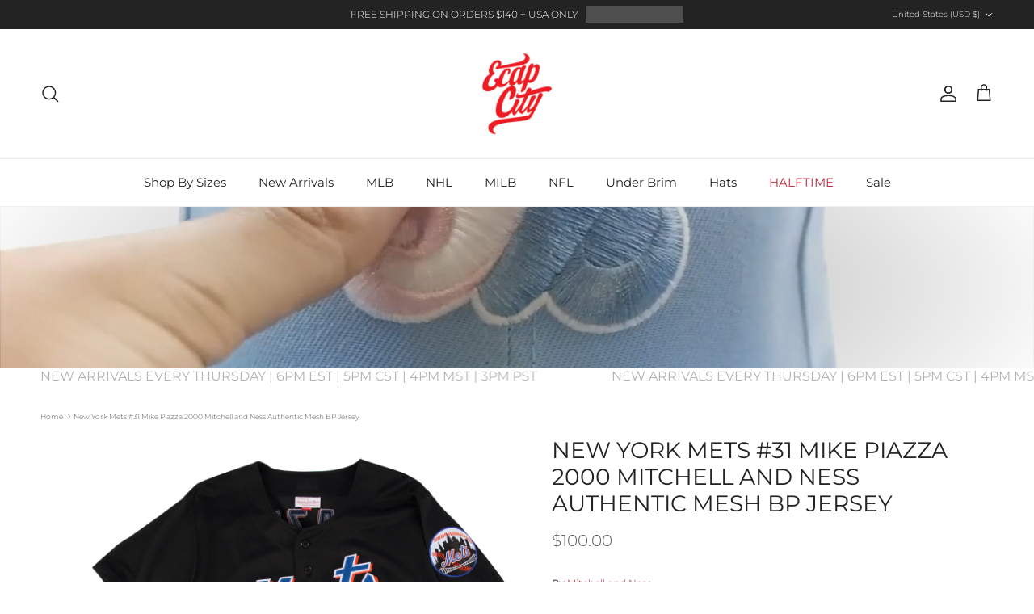

--- FILE ---
content_type: text/html; charset=utf-8
request_url: https://www.ecapcity.com/products/new-york-mets-31-mike-piazza-2000-mitchell-and-ness-authentic-mesh-bp-jersey
body_size: 43544
content:
<!doctype html>
<html class="no-js" lang="en" dir="ltr">
<head><meta charset="utf-8">
<meta name="viewport" content="width=device-width,initial-scale=1">
<title>New York Mets #31 Mike Piazza 2000 Mitchell and Ness Authentic Mesh BP &ndash; ECAPCITY</title><link rel="canonical" href="https://www.ecapcity.com/products/new-york-mets-31-mike-piazza-2000-mitchell-and-ness-authentic-mesh-bp-jersey"><link rel="icon" href="//www.ecapcity.com/cdn/shop/files/ECAPCITY-Logo_eb85c1f6-e513-42cd-a4b4-4de4ebe8e909.png?crop=center&height=48&v=1754498528&width=48" type="image/png">
  <link rel="apple-touch-icon" href="//www.ecapcity.com/cdn/shop/files/ECAPCITY-Logo_eb85c1f6-e513-42cd-a4b4-4de4ebe8e909.png?crop=center&height=180&v=1754498528&width=180"><meta property="og:site_name" content="ECAPCITY">
<meta property="og:url" content="https://www.ecapcity.com/products/new-york-mets-31-mike-piazza-2000-mitchell-and-ness-authentic-mesh-bp-jersey">
<meta property="og:title" content="New York Mets #31 Mike Piazza 2000 Mitchell and Ness Authentic Mesh BP">
<meta property="og:type" content="product">
<meta property="og:description" content="New Era Hats, Fitted Hats, New Era Caps and Fitteds. 59fifty limited custom NFL, NBA, College, Minor League, NHL, MLB Hats, Fitteds and Snapbacks, Snapback Hats – New Era(ニューエラ) Hats authorized dealer. (뉴에라 &amp;amp; 미첼엔네스 스냅백 모자)"><meta property="og:image" content="http://www.ecapcity.com/cdn/shop/products/new-york-mets-_31-mike-piazza-2000-mitchell-and-ness-authentic-mesh-bp-jersey-1.jpg?crop=center&height=1200&v=1604004630&width=1200">
  <meta property="og:image:secure_url" content="https://www.ecapcity.com/cdn/shop/products/new-york-mets-_31-mike-piazza-2000-mitchell-and-ness-authentic-mesh-bp-jersey-1.jpg?crop=center&height=1200&v=1604004630&width=1200">
  <meta property="og:image:width" content="2000">
  <meta property="og:image:height" content="2000"><meta property="og:price:amount" content="100.00">
  <meta property="og:price:currency" content="USD"><meta name="twitter:site" content="@ECAP_CITY"><meta name="twitter:card" content="summary_large_image">
<meta name="twitter:title" content="New York Mets #31 Mike Piazza 2000 Mitchell and Ness Authentic Mesh BP">
<meta name="twitter:description" content="New Era Hats, Fitted Hats, New Era Caps and Fitteds. 59fifty limited custom NFL, NBA, College, Minor League, NHL, MLB Hats, Fitteds and Snapbacks, Snapback Hats – New Era(ニューエラ) Hats authorized dealer. (뉴에라 &amp;amp; 미첼엔네스 스냅백 모자)">
<style>@font-face {
  font-family: Montserrat;
  font-weight: 300;
  font-style: normal;
  font-display: fallback;
  src: url("//www.ecapcity.com/cdn/fonts/montserrat/montserrat_n3.29e699231893fd243e1620595067294bb067ba2a.woff2") format("woff2"),
       url("//www.ecapcity.com/cdn/fonts/montserrat/montserrat_n3.64ed56f012a53c08a49d49bd7e0c8d2f46119150.woff") format("woff");
}
@font-face {
  font-family: Montserrat;
  font-weight: 400;
  font-style: normal;
  font-display: fallback;
  src: url("//www.ecapcity.com/cdn/fonts/montserrat/montserrat_n4.81949fa0ac9fd2021e16436151e8eaa539321637.woff2") format("woff2"),
       url("//www.ecapcity.com/cdn/fonts/montserrat/montserrat_n4.a6c632ca7b62da89c3594789ba828388aac693fe.woff") format("woff");
}
@font-face {
  font-family: Montserrat;
  font-weight: 500;
  font-style: normal;
  font-display: fallback;
  src: url("//www.ecapcity.com/cdn/fonts/montserrat/montserrat_n5.07ef3781d9c78c8b93c98419da7ad4fbeebb6635.woff2") format("woff2"),
       url("//www.ecapcity.com/cdn/fonts/montserrat/montserrat_n5.adf9b4bd8b0e4f55a0b203cdd84512667e0d5e4d.woff") format("woff");
}
@font-face {
  font-family: Montserrat;
  font-weight: 300;
  font-style: italic;
  font-display: fallback;
  src: url("//www.ecapcity.com/cdn/fonts/montserrat/montserrat_i3.9cfee8ab0b9b229ed9a7652dff7d786e45a01df2.woff2") format("woff2"),
       url("//www.ecapcity.com/cdn/fonts/montserrat/montserrat_i3.68df04ba4494b4612ed6f9bf46b6c06246fa2fa4.woff") format("woff");
}
@font-face {
  font-family: Montserrat;
  font-weight: 400;
  font-style: italic;
  font-display: fallback;
  src: url("//www.ecapcity.com/cdn/fonts/montserrat/montserrat_i4.5a4ea298b4789e064f62a29aafc18d41f09ae59b.woff2") format("woff2"),
       url("//www.ecapcity.com/cdn/fonts/montserrat/montserrat_i4.072b5869c5e0ed5b9d2021e4c2af132e16681ad2.woff") format("woff");
}
@font-face {
  font-family: Montserrat;
  font-weight: 400;
  font-style: normal;
  font-display: fallback;
  src: url("//www.ecapcity.com/cdn/fonts/montserrat/montserrat_n4.81949fa0ac9fd2021e16436151e8eaa539321637.woff2") format("woff2"),
       url("//www.ecapcity.com/cdn/fonts/montserrat/montserrat_n4.a6c632ca7b62da89c3594789ba828388aac693fe.woff") format("woff");
}
@font-face {
  font-family: Montserrat;
  font-weight: 400;
  font-style: normal;
  font-display: fallback;
  src: url("//www.ecapcity.com/cdn/fonts/montserrat/montserrat_n4.81949fa0ac9fd2021e16436151e8eaa539321637.woff2") format("woff2"),
       url("//www.ecapcity.com/cdn/fonts/montserrat/montserrat_n4.a6c632ca7b62da89c3594789ba828388aac693fe.woff") format("woff");
}
@font-face {
  font-family: Montserrat;
  font-weight: 400;
  font-style: normal;
  font-display: fallback;
  src: url("//www.ecapcity.com/cdn/fonts/montserrat/montserrat_n4.81949fa0ac9fd2021e16436151e8eaa539321637.woff2") format("woff2"),
       url("//www.ecapcity.com/cdn/fonts/montserrat/montserrat_n4.a6c632ca7b62da89c3594789ba828388aac693fe.woff") format("woff");
}
@font-face {
  font-family: Montserrat;
  font-weight: 600;
  font-style: normal;
  font-display: fallback;
  src: url("//www.ecapcity.com/cdn/fonts/montserrat/montserrat_n6.1326b3e84230700ef15b3a29fb520639977513e0.woff2") format("woff2"),
       url("//www.ecapcity.com/cdn/fonts/montserrat/montserrat_n6.652f051080eb14192330daceed8cd53dfdc5ead9.woff") format("woff");
}
:root {
  --page-container-width:          1600px;
  --reading-container-width:       720px;
  --divider-opacity:               0.14;
  --gutter-large:                  30px;
  --gutter-desktop:                20px;
  --gutter-mobile:                 16px;
  --section-padding:               50px;
  --larger-section-padding:        80px;
  --larger-section-padding-mobile: 60px;
  --largest-section-padding:       110px;
  --aos-animate-duration:          0.6s;

  --base-font-family:              Montserrat, sans-serif;
  --base-font-weight:              300;
  --base-font-style:               normal;
  --heading-font-family:           Montserrat, sans-serif;
  --heading-font-weight:           400;
  --heading-font-style:            normal;
  --heading-font-letter-spacing:   normal;
  --logo-font-family:              Montserrat, sans-serif;
  --logo-font-weight:              400;
  --logo-font-style:               normal;
  --nav-font-family:               Montserrat, sans-serif;
  --nav-font-weight:               400;
  --nav-font-style:                normal;

  --base-text-size:12px;
  --base-line-height:              1.6;
  --input-text-size:16px;
  --smaller-text-size-1:10px;
  --smaller-text-size-2:14px;
  --smaller-text-size-3:9px;
  --smaller-text-size-4:8px;
  --larger-text-size:28px;
  --super-large-text-size:49px;
  --super-large-mobile-text-size:22px;
  --larger-mobile-text-size:22px;
  --logo-text-size:30px;--btn-letter-spacing: 0.08em;
    --btn-text-transform: uppercase;
    --button-text-size: 11px;
    --quickbuy-button-text-size: 11;
    --small-feature-link-font-size: 0.75em;
    --input-btn-padding-top: 1.2em;
    --input-btn-padding-bottom: 1.2em;--heading-text-transform:uppercase;
  --nav-text-size:                      15px;
  --mobile-menu-font-weight:            600;

  --body-bg-color:                      255 255 255;
  --bg-color:                           255 255 255;
  --body-text-color:                    92 92 92;
  --text-color:                         92 92 92;

  --header-text-col:                    #232323;--header-text-hover-col:             var(--main-nav-link-hover-col);--header-bg-col:                     #ffffff;
  --heading-color:                     35 35 35;
  --body-heading-color:                35 35 35;
  --heading-divider-col:               #ececec;

  --logo-col:                          #232323;
  --main-nav-bg:                       #ffffff;
  --main-nav-link-col:                 #232323;
  --main-nav-link-hover-col:           #c4293d;
  --main-nav-link-featured-col:        #c4293d;

  --link-color:                        196 41 61;
  --body-link-color:                   196 41 61;

  --btn-bg-color:                        0 0 0;
  --btn-bg-hover-color:                  196 41 61;
  --btn-border-color:                    0 0 0;
  --btn-border-hover-color:              196 41 61;
  --btn-text-color:                      255 255 255;
  --btn-text-hover-color:                255 255 255;--btn-alt-bg-color:                    255 255 255;
  --btn-alt-text-color:                  92 92 92;
  --btn-alt-border-color:                92 92 92;
  --btn-alt-border-hover-color:          92 92 92;--btn-ter-bg-color:                    235 235 235;
  --btn-ter-text-color:                  41 41 41;
  --btn-ter-bg-hover-color:              0 0 0;
  --btn-ter-text-hover-color:            255 255 255;--btn-border-radius: 0;
    --btn-inspired-border-radius: 0;--color-scheme-default:                             #ffffff;
  --color-scheme-default-color:                       255 255 255;
  --color-scheme-default-text-color:                  92 92 92;
  --color-scheme-default-head-color:                  35 35 35;
  --color-scheme-default-link-color:                  196 41 61;
  --color-scheme-default-btn-text-color:              255 255 255;
  --color-scheme-default-btn-text-hover-color:        255 255 255;
  --color-scheme-default-btn-bg-color:                0 0 0;
  --color-scheme-default-btn-bg-hover-color:          196 41 61;
  --color-scheme-default-btn-border-color:            0 0 0;
  --color-scheme-default-btn-border-hover-color:      196 41 61;
  --color-scheme-default-btn-alt-text-color:          92 92 92;
  --color-scheme-default-btn-alt-bg-color:            255 255 255;
  --color-scheme-default-btn-alt-border-color:        92 92 92;
  --color-scheme-default-btn-alt-border-hover-color:  92 92 92;

  --color-scheme-1:                             #ffffff;
  --color-scheme-1-color:                       255 255 255;
  --color-scheme-1-text-color:                  35 35 35;
  --color-scheme-1-head-color:                  35 35 35;
  --color-scheme-1-link-color:                  196 41 61;
  --color-scheme-1-btn-text-color:              255 255 255;
  --color-scheme-1-btn-text-hover-color:        255 255 255;
  --color-scheme-1-btn-bg-color:                35 35 35;
  --color-scheme-1-btn-bg-hover-color:          92 92 92;
  --color-scheme-1-btn-border-color:            35 35 35;
  --color-scheme-1-btn-border-hover-color:      92 92 92;
  --color-scheme-1-btn-alt-text-color:          35 35 35;
  --color-scheme-1-btn-alt-bg-color:            251 249 244;
  --color-scheme-1-btn-alt-border-color:        35 35 35;
  --color-scheme-1-btn-alt-border-hover-color:  35 35 35;

  --color-scheme-2:                             #ececec;
  --color-scheme-2-color:                       236 236 236;
  --color-scheme-2-text-color:                  35 35 35;
  --color-scheme-2-head-color:                  35 35 35;
  --color-scheme-2-link-color:                  196 41 61;
  --color-scheme-2-btn-text-color:              255 255 255;
  --color-scheme-2-btn-text-hover-color:        255 255 255;
  --color-scheme-2-btn-bg-color:                35 35 35;
  --color-scheme-2-btn-bg-hover-color:          92 92 92;
  --color-scheme-2-btn-border-color:            35 35 35;
  --color-scheme-2-btn-border-hover-color:      92 92 92;
  --color-scheme-2-btn-alt-text-color:          35 35 35;
  --color-scheme-2-btn-alt-bg-color:            255 255 255;
  --color-scheme-2-btn-alt-border-color:        35 35 35;
  --color-scheme-2-btn-alt-border-hover-color:  35 35 35;

  /* Shop Pay payment terms */
  --payment-terms-background-color:    #ffffff;--quickbuy-bg: 255 255 255;--body-input-background-color:       rgb(var(--body-bg-color));
  --input-background-color:            rgb(var(--body-bg-color));
  --body-input-text-color:             var(--body-text-color);
  --input-text-color:                  var(--body-text-color);
  --body-input-border-color:           rgb(214, 214, 214);
  --input-border-color:                rgb(214, 214, 214);
  --input-border-color-hover:          rgb(165, 165, 165);
  --input-border-color-active:         rgb(92, 92, 92);

  --swatch-cross-svg:                  url("data:image/svg+xml,%3Csvg xmlns='http://www.w3.org/2000/svg' width='240' height='240' viewBox='0 0 24 24' fill='none' stroke='rgb(214, 214, 214)' stroke-width='0.09' preserveAspectRatio='none' %3E%3Cline x1='24' y1='0' x2='0' y2='24'%3E%3C/line%3E%3C/svg%3E");
  --swatch-cross-hover:                url("data:image/svg+xml,%3Csvg xmlns='http://www.w3.org/2000/svg' width='240' height='240' viewBox='0 0 24 24' fill='none' stroke='rgb(165, 165, 165)' stroke-width='0.09' preserveAspectRatio='none' %3E%3Cline x1='24' y1='0' x2='0' y2='24'%3E%3C/line%3E%3C/svg%3E");
  --swatch-cross-active:               url("data:image/svg+xml,%3Csvg xmlns='http://www.w3.org/2000/svg' width='240' height='240' viewBox='0 0 24 24' fill='none' stroke='rgb(92, 92, 92)' stroke-width='0.09' preserveAspectRatio='none' %3E%3Cline x1='24' y1='0' x2='0' y2='24'%3E%3C/line%3E%3C/svg%3E");

  --footer-divider-col:                #ececec;
  --footer-text-col:                   255 255 255;
  --footer-heading-col:                255 255 255;
  --footer-bg-col:                     35 35 35;--product-label-overlay-justify: flex-end;--product-label-overlay-align: flex-end;--product-label-overlay-reduction-text:   #232323;
  --product-label-overlay-reduction-bg:     #efefef;
  --product-label-overlay-reduction-text-weight: inherit;
  --product-label-overlay-stock-text:       #232323;
  --product-label-overlay-stock-bg:         #efefef;
  --product-label-overlay-new-text:         #232323;
  --product-label-overlay-new-bg:           #efefef;
  --product-label-overlay-meta-text:        #232323;
  --product-label-overlay-meta-bg:          #efefef;
  --product-label-sale-text:                #c4293d;
  --product-label-sold-text:                #c4293d;
  --product-label-preorder-text:            #c4293d;

  --product-block-crop-align:               center;

  
  --product-block-price-align:              center;
  --product-block-price-item-margin-start:  .25rem;
  --product-block-price-item-margin-end:    .25rem;
  

  

  --collection-block-image-position:   center center;

  --swatch-picker-image-size:          40px;
  --swatch-crop-align:                 center center;

  --image-overlay-text-color:          255 255 255;--image-overlay-bg:                  rgba(0, 0, 0, 0.24);
  --image-overlay-shadow-start:        rgb(0 0 0 / 0.32);
  --image-overlay-box-opacity:         0.88;--product-inventory-ok-box-color:            rgba(0,0,0,0);
  --product-inventory-ok-text-color:           #232323;
  --product-inventory-ok-icon-box-fill-color:  none;
  --product-inventory-low-box-color:           rgba(0,0,0,0);
  --product-inventory-low-text-color:          #232323;
  --product-inventory-low-icon-box-fill-color: none;
  --product-inventory-low-text-color-channels: 35, 35, 35;
  --product-inventory-ok-text-color-channels:  35, 35, 35;

  --rating-star-color: 35 35 35;--overlay-align-left: start;
    --overlay-align-right: end;}html[dir=rtl] {
  --overlay-right-text-m-left: 0;
  --overlay-right-text-m-right: auto;
  --overlay-left-shadow-left-left: 15%;
  --overlay-left-shadow-left-right: -50%;
  --overlay-left-shadow-right-left: -85%;
  --overlay-left-shadow-right-right: 0;
}.image-overlay--bg-box .text-overlay .text-overlay__text {
    --image-overlay-box-bg: 255 255 255;
    --heading-color: var(--body-heading-color);
    --text-color: var(--body-text-color);
    --link-color: var(--body-link-color);
  }::selection {
    background: rgb(var(--body-heading-color));
    color: rgb(var(--body-bg-color));
  }
  ::-moz-selection {
    background: rgb(var(--body-heading-color));
    color: rgb(var(--body-bg-color));
  }.use-color-scheme--default {
  --product-label-sale-text:           #c4293d;
  --product-label-sold-text:           #c4293d;
  --product-label-preorder-text:       #c4293d;
  --input-background-color:            rgb(var(--body-bg-color));
  --input-text-color:                  var(--body-input-text-color);
  --input-border-color:                rgb(214, 214, 214);
  --input-border-color-hover:          rgb(165, 165, 165);
  --input-border-color-active:         rgb(92, 92, 92);
}</style>

  <link href="//www.ecapcity.com/cdn/shop/t/7/assets/main.css?v=172312757779536793001754494329" rel="stylesheet" type="text/css" media="all" />
<link rel="preload" as="font" href="//www.ecapcity.com/cdn/fonts/montserrat/montserrat_n3.29e699231893fd243e1620595067294bb067ba2a.woff2" type="font/woff2" crossorigin><link rel="preload" as="font" href="//www.ecapcity.com/cdn/fonts/montserrat/montserrat_n4.81949fa0ac9fd2021e16436151e8eaa539321637.woff2" type="font/woff2" crossorigin><script>
    document.documentElement.className = document.documentElement.className.replace('no-js', 'js');

    window.theme = {
      info: {
        name: 'Symmetry',
        version: '8.0.0'
      },
      device: {
        hasTouch: window.matchMedia('(any-pointer: coarse)').matches,
        hasHover: window.matchMedia('(hover: hover)').matches
      },
      mediaQueries: {
        md: '(min-width: 768px)',
        productMediaCarouselBreak: '(min-width: 1041px)'
      },
      routes: {
        base: 'https://www.ecapcity.com',
        cart: '/cart',
        cartAdd: '/cart/add.js',
        cartUpdate: '/cart/update.js',
        predictiveSearch: '/search/suggest'
      },
      strings: {
        cartTermsConfirmation: "You must agree to the terms and conditions before continuing.",
        cartItemsQuantityError: "You can only add [QUANTITY] of this item to your cart.",
        generalSearchViewAll: "View all search results",
        noStock: "Sold out",
        noVariant: "Unavailable",
        productsProductChooseA: "Choose a",
        generalSearchPages: "Pages",
        generalSearchNoResultsWithoutTerms: "Sorry, we couldnʼt find any results",
        shippingCalculator: {
          singleRate: "There is one shipping rate for this destination:",
          multipleRates: "There are multiple shipping rates for this destination:",
          noRates: "We do not ship to this destination."
        },
        regularPrice: "Regular price",
        salePrice: "Sale price"
      },
      settings: {
        moneyWithCurrencyFormat: "${{amount}} USD",
        cartType: "drawer",
        afterAddToCart: "drawer",
        quickbuyStyle: "button",
        externalLinksNewTab: true,
        internalLinksSmoothScroll: true
      }
    }

    theme.inlineNavigationCheck = function() {
      var pageHeader = document.querySelector('.pageheader'),
          inlineNavContainer = pageHeader.querySelector('.logo-area__left__inner'),
          inlineNav = inlineNavContainer.querySelector('.navigation--left');
      if (inlineNav && getComputedStyle(inlineNav).display != 'none') {
        var inlineMenuCentered = document.querySelector('.pageheader--layout-inline-menu-center'),
            logoContainer = document.querySelector('.logo-area__middle__inner');
        if(inlineMenuCentered) {
          var rightWidth = document.querySelector('.logo-area__right__inner').clientWidth,
              middleWidth = logoContainer.clientWidth,
              logoArea = document.querySelector('.logo-area'),
              computedLogoAreaStyle = getComputedStyle(logoArea),
              logoAreaInnerWidth = logoArea.clientWidth - Math.ceil(parseFloat(computedLogoAreaStyle.paddingLeft)) - Math.ceil(parseFloat(computedLogoAreaStyle.paddingRight)),
              availableNavWidth = logoAreaInnerWidth - Math.max(rightWidth, middleWidth) * 2 - 40;
          inlineNavContainer.style.maxWidth = availableNavWidth + 'px';
        }

        var firstInlineNavLink = inlineNav.querySelector('.navigation__item:first-child'),
            lastInlineNavLink = inlineNav.querySelector('.navigation__item:last-child');
        if (lastInlineNavLink) {
          var inlineNavWidth = null;
          if(document.querySelector('html[dir=rtl]')) {
            inlineNavWidth = firstInlineNavLink.offsetLeft - lastInlineNavLink.offsetLeft + firstInlineNavLink.offsetWidth;
          } else {
            inlineNavWidth = lastInlineNavLink.offsetLeft - firstInlineNavLink.offsetLeft + lastInlineNavLink.offsetWidth;
          }
          if (inlineNavContainer.offsetWidth >= inlineNavWidth) {
            pageHeader.classList.add('pageheader--layout-inline-permitted');
            var tallLogo = logoContainer.clientHeight > lastInlineNavLink.clientHeight + 20;
            if (tallLogo) {
              inlineNav.classList.add('navigation--tight-underline');
            } else {
              inlineNav.classList.remove('navigation--tight-underline');
            }
          } else {
            pageHeader.classList.remove('pageheader--layout-inline-permitted');
          }
        }
      }
    };

    theme.setInitialHeaderHeightProperty = () => {
      const section = document.querySelector('.section-header');
      if (section) {
        document.documentElement.style.setProperty('--theme-header-height', Math.ceil(section.clientHeight) + 'px');
      }
    };
  </script>

  <script src="//www.ecapcity.com/cdn/shop/t/7/assets/main.js?v=150891663519462644191754494329" defer></script>
    <script src="//www.ecapcity.com/cdn/shop/t/7/assets/animate-on-scroll.js?v=15249566486942820451754494328" defer></script>
    <link href="//www.ecapcity.com/cdn/shop/t/7/assets/animate-on-scroll.css?v=135962721104954213331754494328" rel="stylesheet" type="text/css" media="all" />
  

  <script>window.performance && window.performance.mark && window.performance.mark('shopify.content_for_header.start');</script><meta name="google-site-verification" content="dC1i_j_HRuqy1feWh47pVLa4U0waYztOAKtA5cZcZls">
<meta id="shopify-digital-wallet" name="shopify-digital-wallet" content="/50750095551/digital_wallets/dialog">
<meta name="shopify-checkout-api-token" content="1795724bf40c74dfddf393d0e7f610f5">
<meta id="in-context-paypal-metadata" data-shop-id="50750095551" data-venmo-supported="true" data-environment="production" data-locale="en_US" data-paypal-v4="true" data-currency="USD">
<link rel="alternate" type="application/json+oembed" href="https://www.ecapcity.com/products/new-york-mets-31-mike-piazza-2000-mitchell-and-ness-authentic-mesh-bp-jersey.oembed">
<script async="async" src="/checkouts/internal/preloads.js?locale=en-US"></script>
<link rel="preconnect" href="https://shop.app" crossorigin="anonymous">
<script async="async" src="https://shop.app/checkouts/internal/preloads.js?locale=en-US&shop_id=50750095551" crossorigin="anonymous"></script>
<script id="apple-pay-shop-capabilities" type="application/json">{"shopId":50750095551,"countryCode":"US","currencyCode":"USD","merchantCapabilities":["supports3DS"],"merchantId":"gid:\/\/shopify\/Shop\/50750095551","merchantName":"ECAPCITY","requiredBillingContactFields":["postalAddress","email","phone"],"requiredShippingContactFields":["postalAddress","email","phone"],"shippingType":"shipping","supportedNetworks":["visa","masterCard","amex","discover","elo","jcb"],"total":{"type":"pending","label":"ECAPCITY","amount":"1.00"},"shopifyPaymentsEnabled":true,"supportsSubscriptions":true}</script>
<script id="shopify-features" type="application/json">{"accessToken":"1795724bf40c74dfddf393d0e7f610f5","betas":["rich-media-storefront-analytics"],"domain":"www.ecapcity.com","predictiveSearch":true,"shopId":50750095551,"locale":"en"}</script>
<script>var Shopify = Shopify || {};
Shopify.shop = "ecapcitydev.myshopify.com";
Shopify.locale = "en";
Shopify.currency = {"active":"USD","rate":"1.0"};
Shopify.country = "US";
Shopify.theme = {"name":"Symmetry 8.0 08\/10\/25","id":144464838847,"schema_name":"Symmetry","schema_version":"8.0.0","theme_store_id":568,"role":"main"};
Shopify.theme.handle = "null";
Shopify.theme.style = {"id":null,"handle":null};
Shopify.cdnHost = "www.ecapcity.com/cdn";
Shopify.routes = Shopify.routes || {};
Shopify.routes.root = "/";</script>
<script type="module">!function(o){(o.Shopify=o.Shopify||{}).modules=!0}(window);</script>
<script>!function(o){function n(){var o=[];function n(){o.push(Array.prototype.slice.apply(arguments))}return n.q=o,n}var t=o.Shopify=o.Shopify||{};t.loadFeatures=n(),t.autoloadFeatures=n()}(window);</script>
<script>
  window.ShopifyPay = window.ShopifyPay || {};
  window.ShopifyPay.apiHost = "shop.app\/pay";
  window.ShopifyPay.redirectState = null;
</script>
<script id="shop-js-analytics" type="application/json">{"pageType":"product"}</script>
<script defer="defer" async type="module" src="//www.ecapcity.com/cdn/shopifycloud/shop-js/modules/v2/client.init-shop-cart-sync_C5BV16lS.en.esm.js"></script>
<script defer="defer" async type="module" src="//www.ecapcity.com/cdn/shopifycloud/shop-js/modules/v2/chunk.common_CygWptCX.esm.js"></script>
<script type="module">
  await import("//www.ecapcity.com/cdn/shopifycloud/shop-js/modules/v2/client.init-shop-cart-sync_C5BV16lS.en.esm.js");
await import("//www.ecapcity.com/cdn/shopifycloud/shop-js/modules/v2/chunk.common_CygWptCX.esm.js");

  window.Shopify.SignInWithShop?.initShopCartSync?.({"fedCMEnabled":true,"windoidEnabled":true});

</script>
<script defer="defer" async type="module" src="//www.ecapcity.com/cdn/shopifycloud/shop-js/modules/v2/client.payment-terms_CZxnsJam.en.esm.js"></script>
<script defer="defer" async type="module" src="//www.ecapcity.com/cdn/shopifycloud/shop-js/modules/v2/chunk.common_CygWptCX.esm.js"></script>
<script defer="defer" async type="module" src="//www.ecapcity.com/cdn/shopifycloud/shop-js/modules/v2/chunk.modal_D71HUcav.esm.js"></script>
<script type="module">
  await import("//www.ecapcity.com/cdn/shopifycloud/shop-js/modules/v2/client.payment-terms_CZxnsJam.en.esm.js");
await import("//www.ecapcity.com/cdn/shopifycloud/shop-js/modules/v2/chunk.common_CygWptCX.esm.js");
await import("//www.ecapcity.com/cdn/shopifycloud/shop-js/modules/v2/chunk.modal_D71HUcav.esm.js");

  
</script>
<script>
  window.Shopify = window.Shopify || {};
  if (!window.Shopify.featureAssets) window.Shopify.featureAssets = {};
  window.Shopify.featureAssets['shop-js'] = {"shop-cart-sync":["modules/v2/client.shop-cart-sync_ZFArdW7E.en.esm.js","modules/v2/chunk.common_CygWptCX.esm.js"],"init-fed-cm":["modules/v2/client.init-fed-cm_CmiC4vf6.en.esm.js","modules/v2/chunk.common_CygWptCX.esm.js"],"shop-button":["modules/v2/client.shop-button_tlx5R9nI.en.esm.js","modules/v2/chunk.common_CygWptCX.esm.js"],"shop-cash-offers":["modules/v2/client.shop-cash-offers_DOA2yAJr.en.esm.js","modules/v2/chunk.common_CygWptCX.esm.js","modules/v2/chunk.modal_D71HUcav.esm.js"],"init-windoid":["modules/v2/client.init-windoid_sURxWdc1.en.esm.js","modules/v2/chunk.common_CygWptCX.esm.js"],"shop-toast-manager":["modules/v2/client.shop-toast-manager_ClPi3nE9.en.esm.js","modules/v2/chunk.common_CygWptCX.esm.js"],"init-shop-email-lookup-coordinator":["modules/v2/client.init-shop-email-lookup-coordinator_B8hsDcYM.en.esm.js","modules/v2/chunk.common_CygWptCX.esm.js"],"init-shop-cart-sync":["modules/v2/client.init-shop-cart-sync_C5BV16lS.en.esm.js","modules/v2/chunk.common_CygWptCX.esm.js"],"avatar":["modules/v2/client.avatar_BTnouDA3.en.esm.js"],"pay-button":["modules/v2/client.pay-button_FdsNuTd3.en.esm.js","modules/v2/chunk.common_CygWptCX.esm.js"],"init-customer-accounts":["modules/v2/client.init-customer-accounts_DxDtT_ad.en.esm.js","modules/v2/client.shop-login-button_C5VAVYt1.en.esm.js","modules/v2/chunk.common_CygWptCX.esm.js","modules/v2/chunk.modal_D71HUcav.esm.js"],"init-shop-for-new-customer-accounts":["modules/v2/client.init-shop-for-new-customer-accounts_ChsxoAhi.en.esm.js","modules/v2/client.shop-login-button_C5VAVYt1.en.esm.js","modules/v2/chunk.common_CygWptCX.esm.js","modules/v2/chunk.modal_D71HUcav.esm.js"],"shop-login-button":["modules/v2/client.shop-login-button_C5VAVYt1.en.esm.js","modules/v2/chunk.common_CygWptCX.esm.js","modules/v2/chunk.modal_D71HUcav.esm.js"],"init-customer-accounts-sign-up":["modules/v2/client.init-customer-accounts-sign-up_CPSyQ0Tj.en.esm.js","modules/v2/client.shop-login-button_C5VAVYt1.en.esm.js","modules/v2/chunk.common_CygWptCX.esm.js","modules/v2/chunk.modal_D71HUcav.esm.js"],"shop-follow-button":["modules/v2/client.shop-follow-button_Cva4Ekp9.en.esm.js","modules/v2/chunk.common_CygWptCX.esm.js","modules/v2/chunk.modal_D71HUcav.esm.js"],"checkout-modal":["modules/v2/client.checkout-modal_BPM8l0SH.en.esm.js","modules/v2/chunk.common_CygWptCX.esm.js","modules/v2/chunk.modal_D71HUcav.esm.js"],"lead-capture":["modules/v2/client.lead-capture_Bi8yE_yS.en.esm.js","modules/v2/chunk.common_CygWptCX.esm.js","modules/v2/chunk.modal_D71HUcav.esm.js"],"shop-login":["modules/v2/client.shop-login_D6lNrXab.en.esm.js","modules/v2/chunk.common_CygWptCX.esm.js","modules/v2/chunk.modal_D71HUcav.esm.js"],"payment-terms":["modules/v2/client.payment-terms_CZxnsJam.en.esm.js","modules/v2/chunk.common_CygWptCX.esm.js","modules/v2/chunk.modal_D71HUcav.esm.js"]};
</script>
<script>(function() {
  var isLoaded = false;
  function asyncLoad() {
    if (isLoaded) return;
    isLoaded = true;
    var urls = ["https:\/\/cdn.shopify.com\/s\/files\/1\/0507\/5009\/5551\/t\/2\/assets\/globo.filter.init.js?shop=ecapcitydev.myshopify.com"];
    for (var i = 0; i < urls.length; i++) {
      var s = document.createElement('script');
      s.type = 'text/javascript';
      s.async = true;
      s.src = urls[i];
      var x = document.getElementsByTagName('script')[0];
      x.parentNode.insertBefore(s, x);
    }
  };
  if(window.attachEvent) {
    window.attachEvent('onload', asyncLoad);
  } else {
    window.addEventListener('load', asyncLoad, false);
  }
})();</script>
<script id="__st">var __st={"a":50750095551,"offset":-18000,"reqid":"667ea6b9-6124-4980-8fb0-a802ec8b062a-1768769504","pageurl":"www.ecapcity.com\/products\/new-york-mets-31-mike-piazza-2000-mitchell-and-ness-authentic-mesh-bp-jersey","u":"51bc27449cfe","p":"product","rtyp":"product","rid":5997017891007};</script>
<script>window.ShopifyPaypalV4VisibilityTracking = true;</script>
<script id="captcha-bootstrap">!function(){'use strict';const t='contact',e='account',n='new_comment',o=[[t,t],['blogs',n],['comments',n],[t,'customer']],c=[[e,'customer_login'],[e,'guest_login'],[e,'recover_customer_password'],[e,'create_customer']],r=t=>t.map((([t,e])=>`form[action*='/${t}']:not([data-nocaptcha='true']) input[name='form_type'][value='${e}']`)).join(','),a=t=>()=>t?[...document.querySelectorAll(t)].map((t=>t.form)):[];function s(){const t=[...o],e=r(t);return a(e)}const i='password',u='form_key',d=['recaptcha-v3-token','g-recaptcha-response','h-captcha-response',i],f=()=>{try{return window.sessionStorage}catch{return}},m='__shopify_v',_=t=>t.elements[u];function p(t,e,n=!1){try{const o=window.sessionStorage,c=JSON.parse(o.getItem(e)),{data:r}=function(t){const{data:e,action:n}=t;return t[m]||n?{data:e,action:n}:{data:t,action:n}}(c);for(const[e,n]of Object.entries(r))t.elements[e]&&(t.elements[e].value=n);n&&o.removeItem(e)}catch(o){console.error('form repopulation failed',{error:o})}}const l='form_type',E='cptcha';function T(t){t.dataset[E]=!0}const w=window,h=w.document,L='Shopify',v='ce_forms',y='captcha';let A=!1;((t,e)=>{const n=(g='f06e6c50-85a8-45c8-87d0-21a2b65856fe',I='https://cdn.shopify.com/shopifycloud/storefront-forms-hcaptcha/ce_storefront_forms_captcha_hcaptcha.v1.5.2.iife.js',D={infoText:'Protected by hCaptcha',privacyText:'Privacy',termsText:'Terms'},(t,e,n)=>{const o=w[L][v],c=o.bindForm;if(c)return c(t,g,e,D).then(n);var r;o.q.push([[t,g,e,D],n]),r=I,A||(h.body.append(Object.assign(h.createElement('script'),{id:'captcha-provider',async:!0,src:r})),A=!0)});var g,I,D;w[L]=w[L]||{},w[L][v]=w[L][v]||{},w[L][v].q=[],w[L][y]=w[L][y]||{},w[L][y].protect=function(t,e){n(t,void 0,e),T(t)},Object.freeze(w[L][y]),function(t,e,n,w,h,L){const[v,y,A,g]=function(t,e,n){const i=e?o:[],u=t?c:[],d=[...i,...u],f=r(d),m=r(i),_=r(d.filter((([t,e])=>n.includes(e))));return[a(f),a(m),a(_),s()]}(w,h,L),I=t=>{const e=t.target;return e instanceof HTMLFormElement?e:e&&e.form},D=t=>v().includes(t);t.addEventListener('submit',(t=>{const e=I(t);if(!e)return;const n=D(e)&&!e.dataset.hcaptchaBound&&!e.dataset.recaptchaBound,o=_(e),c=g().includes(e)&&(!o||!o.value);(n||c)&&t.preventDefault(),c&&!n&&(function(t){try{if(!f())return;!function(t){const e=f();if(!e)return;const n=_(t);if(!n)return;const o=n.value;o&&e.removeItem(o)}(t);const e=Array.from(Array(32),(()=>Math.random().toString(36)[2])).join('');!function(t,e){_(t)||t.append(Object.assign(document.createElement('input'),{type:'hidden',name:u})),t.elements[u].value=e}(t,e),function(t,e){const n=f();if(!n)return;const o=[...t.querySelectorAll(`input[type='${i}']`)].map((({name:t})=>t)),c=[...d,...o],r={};for(const[a,s]of new FormData(t).entries())c.includes(a)||(r[a]=s);n.setItem(e,JSON.stringify({[m]:1,action:t.action,data:r}))}(t,e)}catch(e){console.error('failed to persist form',e)}}(e),e.submit())}));const S=(t,e)=>{t&&!t.dataset[E]&&(n(t,e.some((e=>e===t))),T(t))};for(const o of['focusin','change'])t.addEventListener(o,(t=>{const e=I(t);D(e)&&S(e,y())}));const B=e.get('form_key'),M=e.get(l),P=B&&M;t.addEventListener('DOMContentLoaded',(()=>{const t=y();if(P)for(const e of t)e.elements[l].value===M&&p(e,B);[...new Set([...A(),...v().filter((t=>'true'===t.dataset.shopifyCaptcha))])].forEach((e=>S(e,t)))}))}(h,new URLSearchParams(w.location.search),n,t,e,['guest_login'])})(!0,!0)}();</script>
<script integrity="sha256-4kQ18oKyAcykRKYeNunJcIwy7WH5gtpwJnB7kiuLZ1E=" data-source-attribution="shopify.loadfeatures" defer="defer" src="//www.ecapcity.com/cdn/shopifycloud/storefront/assets/storefront/load_feature-a0a9edcb.js" crossorigin="anonymous"></script>
<script crossorigin="anonymous" defer="defer" src="//www.ecapcity.com/cdn/shopifycloud/storefront/assets/shopify_pay/storefront-65b4c6d7.js?v=20250812"></script>
<script data-source-attribution="shopify.dynamic_checkout.dynamic.init">var Shopify=Shopify||{};Shopify.PaymentButton=Shopify.PaymentButton||{isStorefrontPortableWallets:!0,init:function(){window.Shopify.PaymentButton.init=function(){};var t=document.createElement("script");t.src="https://www.ecapcity.com/cdn/shopifycloud/portable-wallets/latest/portable-wallets.en.js",t.type="module",document.head.appendChild(t)}};
</script>
<script data-source-attribution="shopify.dynamic_checkout.buyer_consent">
  function portableWalletsHideBuyerConsent(e){var t=document.getElementById("shopify-buyer-consent"),n=document.getElementById("shopify-subscription-policy-button");t&&n&&(t.classList.add("hidden"),t.setAttribute("aria-hidden","true"),n.removeEventListener("click",e))}function portableWalletsShowBuyerConsent(e){var t=document.getElementById("shopify-buyer-consent"),n=document.getElementById("shopify-subscription-policy-button");t&&n&&(t.classList.remove("hidden"),t.removeAttribute("aria-hidden"),n.addEventListener("click",e))}window.Shopify?.PaymentButton&&(window.Shopify.PaymentButton.hideBuyerConsent=portableWalletsHideBuyerConsent,window.Shopify.PaymentButton.showBuyerConsent=portableWalletsShowBuyerConsent);
</script>
<script data-source-attribution="shopify.dynamic_checkout.cart.bootstrap">document.addEventListener("DOMContentLoaded",(function(){function t(){return document.querySelector("shopify-accelerated-checkout-cart, shopify-accelerated-checkout")}if(t())Shopify.PaymentButton.init();else{new MutationObserver((function(e,n){t()&&(Shopify.PaymentButton.init(),n.disconnect())})).observe(document.body,{childList:!0,subtree:!0})}}));
</script>
<script id='scb4127' type='text/javascript' async='' src='https://www.ecapcity.com/cdn/shopifycloud/privacy-banner/storefront-banner.js'></script><link id="shopify-accelerated-checkout-styles" rel="stylesheet" media="screen" href="https://www.ecapcity.com/cdn/shopifycloud/portable-wallets/latest/accelerated-checkout-backwards-compat.css" crossorigin="anonymous">
<style id="shopify-accelerated-checkout-cart">
        #shopify-buyer-consent {
  margin-top: 1em;
  display: inline-block;
  width: 100%;
}

#shopify-buyer-consent.hidden {
  display: none;
}

#shopify-subscription-policy-button {
  background: none;
  border: none;
  padding: 0;
  text-decoration: underline;
  font-size: inherit;
  cursor: pointer;
}

#shopify-subscription-policy-button::before {
  box-shadow: none;
}

      </style>
<script id="sections-script" data-sections="related-products,footer" defer="defer" src="//www.ecapcity.com/cdn/shop/t/7/compiled_assets/scripts.js?5469"></script>
<script>window.performance && window.performance.mark && window.performance.mark('shopify.content_for_header.end');</script>
<!-- CC Custom Head Start --><!-- CC Custom Head End --><link href="https://monorail-edge.shopifysvc.com" rel="dns-prefetch">
<script>(function(){if ("sendBeacon" in navigator && "performance" in window) {try {var session_token_from_headers = performance.getEntriesByType('navigation')[0].serverTiming.find(x => x.name == '_s').description;} catch {var session_token_from_headers = undefined;}var session_cookie_matches = document.cookie.match(/_shopify_s=([^;]*)/);var session_token_from_cookie = session_cookie_matches && session_cookie_matches.length === 2 ? session_cookie_matches[1] : "";var session_token = session_token_from_headers || session_token_from_cookie || "";function handle_abandonment_event(e) {var entries = performance.getEntries().filter(function(entry) {return /monorail-edge.shopifysvc.com/.test(entry.name);});if (!window.abandonment_tracked && entries.length === 0) {window.abandonment_tracked = true;var currentMs = Date.now();var navigation_start = performance.timing.navigationStart;var payload = {shop_id: 50750095551,url: window.location.href,navigation_start,duration: currentMs - navigation_start,session_token,page_type: "product"};window.navigator.sendBeacon("https://monorail-edge.shopifysvc.com/v1/produce", JSON.stringify({schema_id: "online_store_buyer_site_abandonment/1.1",payload: payload,metadata: {event_created_at_ms: currentMs,event_sent_at_ms: currentMs}}));}}window.addEventListener('pagehide', handle_abandonment_event);}}());</script>
<script id="web-pixels-manager-setup">(function e(e,d,r,n,o){if(void 0===o&&(o={}),!Boolean(null===(a=null===(i=window.Shopify)||void 0===i?void 0:i.analytics)||void 0===a?void 0:a.replayQueue)){var i,a;window.Shopify=window.Shopify||{};var t=window.Shopify;t.analytics=t.analytics||{};var s=t.analytics;s.replayQueue=[],s.publish=function(e,d,r){return s.replayQueue.push([e,d,r]),!0};try{self.performance.mark("wpm:start")}catch(e){}var l=function(){var e={modern:/Edge?\/(1{2}[4-9]|1[2-9]\d|[2-9]\d{2}|\d{4,})\.\d+(\.\d+|)|Firefox\/(1{2}[4-9]|1[2-9]\d|[2-9]\d{2}|\d{4,})\.\d+(\.\d+|)|Chrom(ium|e)\/(9{2}|\d{3,})\.\d+(\.\d+|)|(Maci|X1{2}).+ Version\/(15\.\d+|(1[6-9]|[2-9]\d|\d{3,})\.\d+)([,.]\d+|)( \(\w+\)|)( Mobile\/\w+|) Safari\/|Chrome.+OPR\/(9{2}|\d{3,})\.\d+\.\d+|(CPU[ +]OS|iPhone[ +]OS|CPU[ +]iPhone|CPU IPhone OS|CPU iPad OS)[ +]+(15[._]\d+|(1[6-9]|[2-9]\d|\d{3,})[._]\d+)([._]\d+|)|Android:?[ /-](13[3-9]|1[4-9]\d|[2-9]\d{2}|\d{4,})(\.\d+|)(\.\d+|)|Android.+Firefox\/(13[5-9]|1[4-9]\d|[2-9]\d{2}|\d{4,})\.\d+(\.\d+|)|Android.+Chrom(ium|e)\/(13[3-9]|1[4-9]\d|[2-9]\d{2}|\d{4,})\.\d+(\.\d+|)|SamsungBrowser\/([2-9]\d|\d{3,})\.\d+/,legacy:/Edge?\/(1[6-9]|[2-9]\d|\d{3,})\.\d+(\.\d+|)|Firefox\/(5[4-9]|[6-9]\d|\d{3,})\.\d+(\.\d+|)|Chrom(ium|e)\/(5[1-9]|[6-9]\d|\d{3,})\.\d+(\.\d+|)([\d.]+$|.*Safari\/(?![\d.]+ Edge\/[\d.]+$))|(Maci|X1{2}).+ Version\/(10\.\d+|(1[1-9]|[2-9]\d|\d{3,})\.\d+)([,.]\d+|)( \(\w+\)|)( Mobile\/\w+|) Safari\/|Chrome.+OPR\/(3[89]|[4-9]\d|\d{3,})\.\d+\.\d+|(CPU[ +]OS|iPhone[ +]OS|CPU[ +]iPhone|CPU IPhone OS|CPU iPad OS)[ +]+(10[._]\d+|(1[1-9]|[2-9]\d|\d{3,})[._]\d+)([._]\d+|)|Android:?[ /-](13[3-9]|1[4-9]\d|[2-9]\d{2}|\d{4,})(\.\d+|)(\.\d+|)|Mobile Safari.+OPR\/([89]\d|\d{3,})\.\d+\.\d+|Android.+Firefox\/(13[5-9]|1[4-9]\d|[2-9]\d{2}|\d{4,})\.\d+(\.\d+|)|Android.+Chrom(ium|e)\/(13[3-9]|1[4-9]\d|[2-9]\d{2}|\d{4,})\.\d+(\.\d+|)|Android.+(UC? ?Browser|UCWEB|U3)[ /]?(15\.([5-9]|\d{2,})|(1[6-9]|[2-9]\d|\d{3,})\.\d+)\.\d+|SamsungBrowser\/(5\.\d+|([6-9]|\d{2,})\.\d+)|Android.+MQ{2}Browser\/(14(\.(9|\d{2,})|)|(1[5-9]|[2-9]\d|\d{3,})(\.\d+|))(\.\d+|)|K[Aa][Ii]OS\/(3\.\d+|([4-9]|\d{2,})\.\d+)(\.\d+|)/},d=e.modern,r=e.legacy,n=navigator.userAgent;return n.match(d)?"modern":n.match(r)?"legacy":"unknown"}(),u="modern"===l?"modern":"legacy",c=(null!=n?n:{modern:"",legacy:""})[u],f=function(e){return[e.baseUrl,"/wpm","/b",e.hashVersion,"modern"===e.buildTarget?"m":"l",".js"].join("")}({baseUrl:d,hashVersion:r,buildTarget:u}),m=function(e){var d=e.version,r=e.bundleTarget,n=e.surface,o=e.pageUrl,i=e.monorailEndpoint;return{emit:function(e){var a=e.status,t=e.errorMsg,s=(new Date).getTime(),l=JSON.stringify({metadata:{event_sent_at_ms:s},events:[{schema_id:"web_pixels_manager_load/3.1",payload:{version:d,bundle_target:r,page_url:o,status:a,surface:n,error_msg:t},metadata:{event_created_at_ms:s}}]});if(!i)return console&&console.warn&&console.warn("[Web Pixels Manager] No Monorail endpoint provided, skipping logging."),!1;try{return self.navigator.sendBeacon.bind(self.navigator)(i,l)}catch(e){}var u=new XMLHttpRequest;try{return u.open("POST",i,!0),u.setRequestHeader("Content-Type","text/plain"),u.send(l),!0}catch(e){return console&&console.warn&&console.warn("[Web Pixels Manager] Got an unhandled error while logging to Monorail."),!1}}}}({version:r,bundleTarget:l,surface:e.surface,pageUrl:self.location.href,monorailEndpoint:e.monorailEndpoint});try{o.browserTarget=l,function(e){var d=e.src,r=e.async,n=void 0===r||r,o=e.onload,i=e.onerror,a=e.sri,t=e.scriptDataAttributes,s=void 0===t?{}:t,l=document.createElement("script"),u=document.querySelector("head"),c=document.querySelector("body");if(l.async=n,l.src=d,a&&(l.integrity=a,l.crossOrigin="anonymous"),s)for(var f in s)if(Object.prototype.hasOwnProperty.call(s,f))try{l.dataset[f]=s[f]}catch(e){}if(o&&l.addEventListener("load",o),i&&l.addEventListener("error",i),u)u.appendChild(l);else{if(!c)throw new Error("Did not find a head or body element to append the script");c.appendChild(l)}}({src:f,async:!0,onload:function(){if(!function(){var e,d;return Boolean(null===(d=null===(e=window.Shopify)||void 0===e?void 0:e.analytics)||void 0===d?void 0:d.initialized)}()){var d=window.webPixelsManager.init(e)||void 0;if(d){var r=window.Shopify.analytics;r.replayQueue.forEach((function(e){var r=e[0],n=e[1],o=e[2];d.publishCustomEvent(r,n,o)})),r.replayQueue=[],r.publish=d.publishCustomEvent,r.visitor=d.visitor,r.initialized=!0}}},onerror:function(){return m.emit({status:"failed",errorMsg:"".concat(f," has failed to load")})},sri:function(e){var d=/^sha384-[A-Za-z0-9+/=]+$/;return"string"==typeof e&&d.test(e)}(c)?c:"",scriptDataAttributes:o}),m.emit({status:"loading"})}catch(e){m.emit({status:"failed",errorMsg:(null==e?void 0:e.message)||"Unknown error"})}}})({shopId: 50750095551,storefrontBaseUrl: "https://www.ecapcity.com",extensionsBaseUrl: "https://extensions.shopifycdn.com/cdn/shopifycloud/web-pixels-manager",monorailEndpoint: "https://monorail-edge.shopifysvc.com/unstable/produce_batch",surface: "storefront-renderer",enabledBetaFlags: ["2dca8a86"],webPixelsConfigList: [{"id":"528318655","configuration":"{\"config\":\"{\\\"pixel_id\\\":\\\"G-6Y91X0K3LC\\\",\\\"target_country\\\":\\\"US\\\",\\\"gtag_events\\\":[{\\\"type\\\":\\\"search\\\",\\\"action_label\\\":[\\\"G-6Y91X0K3LC\\\",\\\"AW-11046630134\\\/AdIpCNCbs4UYEPbluJMp\\\"]},{\\\"type\\\":\\\"begin_checkout\\\",\\\"action_label\\\":[\\\"G-6Y91X0K3LC\\\",\\\"AW-11046630134\\\/LUkkCISRs4UYEPbluJMp\\\"]},{\\\"type\\\":\\\"view_item\\\",\\\"action_label\\\":[\\\"G-6Y91X0K3LC\\\",\\\"AW-11046630134\\\/IbiYCP6Qs4UYEPbluJMp\\\",\\\"MC-JM2B8N7M9M\\\"]},{\\\"type\\\":\\\"purchase\\\",\\\"action_label\\\":[\\\"G-6Y91X0K3LC\\\",\\\"AW-11046630134\\\/x72sCPuQs4UYEPbluJMp\\\",\\\"MC-JM2B8N7M9M\\\"]},{\\\"type\\\":\\\"page_view\\\",\\\"action_label\\\":[\\\"G-6Y91X0K3LC\\\",\\\"AW-11046630134\\\/E-F0CPiQs4UYEPbluJMp\\\",\\\"MC-JM2B8N7M9M\\\"]},{\\\"type\\\":\\\"add_payment_info\\\",\\\"action_label\\\":[\\\"G-6Y91X0K3LC\\\",\\\"AW-11046630134\\\/dmlvCNObs4UYEPbluJMp\\\"]},{\\\"type\\\":\\\"add_to_cart\\\",\\\"action_label\\\":[\\\"G-6Y91X0K3LC\\\",\\\"AW-11046630134\\\/6JfiCIGRs4UYEPbluJMp\\\"]}],\\\"enable_monitoring_mode\\\":false}\"}","eventPayloadVersion":"v1","runtimeContext":"OPEN","scriptVersion":"b2a88bafab3e21179ed38636efcd8a93","type":"APP","apiClientId":1780363,"privacyPurposes":[],"dataSharingAdjustments":{"protectedCustomerApprovalScopes":["read_customer_address","read_customer_email","read_customer_name","read_customer_personal_data","read_customer_phone"]}},{"id":"451018943","configuration":"{\"pixelCode\":\"C0MODHGRNOFAE8Q242EG\"}","eventPayloadVersion":"v1","runtimeContext":"STRICT","scriptVersion":"22e92c2ad45662f435e4801458fb78cc","type":"APP","apiClientId":4383523,"privacyPurposes":["ANALYTICS","MARKETING","SALE_OF_DATA"],"dataSharingAdjustments":{"protectedCustomerApprovalScopes":["read_customer_address","read_customer_email","read_customer_name","read_customer_personal_data","read_customer_phone"]}},{"id":"214237375","configuration":"{\"pixel_id\":\"2848776272058963\",\"pixel_type\":\"facebook_pixel\",\"metaapp_system_user_token\":\"-\"}","eventPayloadVersion":"v1","runtimeContext":"OPEN","scriptVersion":"ca16bc87fe92b6042fbaa3acc2fbdaa6","type":"APP","apiClientId":2329312,"privacyPurposes":["ANALYTICS","MARKETING","SALE_OF_DATA"],"dataSharingAdjustments":{"protectedCustomerApprovalScopes":["read_customer_address","read_customer_email","read_customer_name","read_customer_personal_data","read_customer_phone"]}},{"id":"69370047","configuration":"{\"tagID\":\"2614055850273\"}","eventPayloadVersion":"v1","runtimeContext":"STRICT","scriptVersion":"18031546ee651571ed29edbe71a3550b","type":"APP","apiClientId":3009811,"privacyPurposes":["ANALYTICS","MARKETING","SALE_OF_DATA"],"dataSharingAdjustments":{"protectedCustomerApprovalScopes":["read_customer_address","read_customer_email","read_customer_name","read_customer_personal_data","read_customer_phone"]}},{"id":"shopify-app-pixel","configuration":"{}","eventPayloadVersion":"v1","runtimeContext":"STRICT","scriptVersion":"0450","apiClientId":"shopify-pixel","type":"APP","privacyPurposes":["ANALYTICS","MARKETING"]},{"id":"shopify-custom-pixel","eventPayloadVersion":"v1","runtimeContext":"LAX","scriptVersion":"0450","apiClientId":"shopify-pixel","type":"CUSTOM","privacyPurposes":["ANALYTICS","MARKETING"]}],isMerchantRequest: false,initData: {"shop":{"name":"ECAPCITY","paymentSettings":{"currencyCode":"USD"},"myshopifyDomain":"ecapcitydev.myshopify.com","countryCode":"US","storefrontUrl":"https:\/\/www.ecapcity.com"},"customer":null,"cart":null,"checkout":null,"productVariants":[{"price":{"amount":100.0,"currencyCode":"USD"},"product":{"title":"New York Mets #31 Mike Piazza 2000 Mitchell and Ness Authentic Mesh BP Jersey","vendor":"Mitchell and Ness","id":"5997017891007","untranslatedTitle":"New York Mets #31 Mike Piazza 2000 Mitchell and Ness Authentic Mesh BP Jersey","url":"\/products\/new-york-mets-31-mike-piazza-2000-mitchell-and-ness-authentic-mesh-bp-jersey","type":"Brands"},"id":"37292139610303","image":{"src":"\/\/www.ecapcity.com\/cdn\/shop\/products\/new-york-mets-_31-mike-piazza-2000-mitchell-and-ness-authentic-mesh-bp-jersey-1_1.jpg?v=1604004630"},"sku":"N2017041000-m","title":"m","untranslatedTitle":"m"},{"price":{"amount":100.0,"currencyCode":"USD"},"product":{"title":"New York Mets #31 Mike Piazza 2000 Mitchell and Ness Authentic Mesh BP Jersey","vendor":"Mitchell and Ness","id":"5997017891007","untranslatedTitle":"New York Mets #31 Mike Piazza 2000 Mitchell and Ness Authentic Mesh BP Jersey","url":"\/products\/new-york-mets-31-mike-piazza-2000-mitchell-and-ness-authentic-mesh-bp-jersey","type":"Brands"},"id":"37292139643071","image":{"src":"\/\/www.ecapcity.com\/cdn\/shop\/products\/new-york-mets-_31-mike-piazza-2000-mitchell-and-ness-authentic-mesh-bp-jersey-1_2.jpg?v=1604004630"},"sku":"N2017041000-l","title":"l","untranslatedTitle":"l"},{"price":{"amount":100.0,"currencyCode":"USD"},"product":{"title":"New York Mets #31 Mike Piazza 2000 Mitchell and Ness Authentic Mesh BP Jersey","vendor":"Mitchell and Ness","id":"5997017891007","untranslatedTitle":"New York Mets #31 Mike Piazza 2000 Mitchell and Ness Authentic Mesh BP Jersey","url":"\/products\/new-york-mets-31-mike-piazza-2000-mitchell-and-ness-authentic-mesh-bp-jersey","type":"Brands"},"id":"37292139675839","image":{"src":"\/\/www.ecapcity.com\/cdn\/shop\/products\/new-york-mets-_31-mike-piazza-2000-mitchell-and-ness-authentic-mesh-bp-jersey-1_3.jpg?v=1604004630"},"sku":"N2017041000-xl","title":"xl","untranslatedTitle":"xl"},{"price":{"amount":100.0,"currencyCode":"USD"},"product":{"title":"New York Mets #31 Mike Piazza 2000 Mitchell and Ness Authentic Mesh BP Jersey","vendor":"Mitchell and Ness","id":"5997017891007","untranslatedTitle":"New York Mets #31 Mike Piazza 2000 Mitchell and Ness Authentic Mesh BP Jersey","url":"\/products\/new-york-mets-31-mike-piazza-2000-mitchell-and-ness-authentic-mesh-bp-jersey","type":"Brands"},"id":"37292139708607","image":{"src":"\/\/www.ecapcity.com\/cdn\/shop\/products\/new-york-mets-_31-mike-piazza-2000-mitchell-and-ness-authentic-mesh-bp-jersey-1_4.jpg?v=1604004630"},"sku":"N2017041000-xxl","title":"xxl","untranslatedTitle":"xxl"}],"purchasingCompany":null},},"https://www.ecapcity.com/cdn","fcfee988w5aeb613cpc8e4bc33m6693e112",{"modern":"","legacy":""},{"shopId":"50750095551","storefrontBaseUrl":"https:\/\/www.ecapcity.com","extensionBaseUrl":"https:\/\/extensions.shopifycdn.com\/cdn\/shopifycloud\/web-pixels-manager","surface":"storefront-renderer","enabledBetaFlags":"[\"2dca8a86\"]","isMerchantRequest":"false","hashVersion":"fcfee988w5aeb613cpc8e4bc33m6693e112","publish":"custom","events":"[[\"page_viewed\",{}],[\"product_viewed\",{\"productVariant\":{\"price\":{\"amount\":100.0,\"currencyCode\":\"USD\"},\"product\":{\"title\":\"New York Mets #31 Mike Piazza 2000 Mitchell and Ness Authentic Mesh BP Jersey\",\"vendor\":\"Mitchell and Ness\",\"id\":\"5997017891007\",\"untranslatedTitle\":\"New York Mets #31 Mike Piazza 2000 Mitchell and Ness Authentic Mesh BP Jersey\",\"url\":\"\/products\/new-york-mets-31-mike-piazza-2000-mitchell-and-ness-authentic-mesh-bp-jersey\",\"type\":\"Brands\"},\"id\":\"37292139610303\",\"image\":{\"src\":\"\/\/www.ecapcity.com\/cdn\/shop\/products\/new-york-mets-_31-mike-piazza-2000-mitchell-and-ness-authentic-mesh-bp-jersey-1_1.jpg?v=1604004630\"},\"sku\":\"N2017041000-m\",\"title\":\"m\",\"untranslatedTitle\":\"m\"}}]]"});</script><script>
  window.ShopifyAnalytics = window.ShopifyAnalytics || {};
  window.ShopifyAnalytics.meta = window.ShopifyAnalytics.meta || {};
  window.ShopifyAnalytics.meta.currency = 'USD';
  var meta = {"product":{"id":5997017891007,"gid":"gid:\/\/shopify\/Product\/5997017891007","vendor":"Mitchell and Ness","type":"Brands","handle":"new-york-mets-31-mike-piazza-2000-mitchell-and-ness-authentic-mesh-bp-jersey","variants":[{"id":37292139610303,"price":10000,"name":"New York Mets #31 Mike Piazza 2000 Mitchell and Ness Authentic Mesh BP Jersey - m","public_title":"m","sku":"N2017041000-m"},{"id":37292139643071,"price":10000,"name":"New York Mets #31 Mike Piazza 2000 Mitchell and Ness Authentic Mesh BP Jersey - l","public_title":"l","sku":"N2017041000-l"},{"id":37292139675839,"price":10000,"name":"New York Mets #31 Mike Piazza 2000 Mitchell and Ness Authentic Mesh BP Jersey - xl","public_title":"xl","sku":"N2017041000-xl"},{"id":37292139708607,"price":10000,"name":"New York Mets #31 Mike Piazza 2000 Mitchell and Ness Authentic Mesh BP Jersey - xxl","public_title":"xxl","sku":"N2017041000-xxl"}],"remote":false},"page":{"pageType":"product","resourceType":"product","resourceId":5997017891007,"requestId":"667ea6b9-6124-4980-8fb0-a802ec8b062a-1768769504"}};
  for (var attr in meta) {
    window.ShopifyAnalytics.meta[attr] = meta[attr];
  }
</script>
<script class="analytics">
  (function () {
    var customDocumentWrite = function(content) {
      var jquery = null;

      if (window.jQuery) {
        jquery = window.jQuery;
      } else if (window.Checkout && window.Checkout.$) {
        jquery = window.Checkout.$;
      }

      if (jquery) {
        jquery('body').append(content);
      }
    };

    var hasLoggedConversion = function(token) {
      if (token) {
        return document.cookie.indexOf('loggedConversion=' + token) !== -1;
      }
      return false;
    }

    var setCookieIfConversion = function(token) {
      if (token) {
        var twoMonthsFromNow = new Date(Date.now());
        twoMonthsFromNow.setMonth(twoMonthsFromNow.getMonth() + 2);

        document.cookie = 'loggedConversion=' + token + '; expires=' + twoMonthsFromNow;
      }
    }

    var trekkie = window.ShopifyAnalytics.lib = window.trekkie = window.trekkie || [];
    if (trekkie.integrations) {
      return;
    }
    trekkie.methods = [
      'identify',
      'page',
      'ready',
      'track',
      'trackForm',
      'trackLink'
    ];
    trekkie.factory = function(method) {
      return function() {
        var args = Array.prototype.slice.call(arguments);
        args.unshift(method);
        trekkie.push(args);
        return trekkie;
      };
    };
    for (var i = 0; i < trekkie.methods.length; i++) {
      var key = trekkie.methods[i];
      trekkie[key] = trekkie.factory(key);
    }
    trekkie.load = function(config) {
      trekkie.config = config || {};
      trekkie.config.initialDocumentCookie = document.cookie;
      var first = document.getElementsByTagName('script')[0];
      var script = document.createElement('script');
      script.type = 'text/javascript';
      script.onerror = function(e) {
        var scriptFallback = document.createElement('script');
        scriptFallback.type = 'text/javascript';
        scriptFallback.onerror = function(error) {
                var Monorail = {
      produce: function produce(monorailDomain, schemaId, payload) {
        var currentMs = new Date().getTime();
        var event = {
          schema_id: schemaId,
          payload: payload,
          metadata: {
            event_created_at_ms: currentMs,
            event_sent_at_ms: currentMs
          }
        };
        return Monorail.sendRequest("https://" + monorailDomain + "/v1/produce", JSON.stringify(event));
      },
      sendRequest: function sendRequest(endpointUrl, payload) {
        // Try the sendBeacon API
        if (window && window.navigator && typeof window.navigator.sendBeacon === 'function' && typeof window.Blob === 'function' && !Monorail.isIos12()) {
          var blobData = new window.Blob([payload], {
            type: 'text/plain'
          });

          if (window.navigator.sendBeacon(endpointUrl, blobData)) {
            return true;
          } // sendBeacon was not successful

        } // XHR beacon

        var xhr = new XMLHttpRequest();

        try {
          xhr.open('POST', endpointUrl);
          xhr.setRequestHeader('Content-Type', 'text/plain');
          xhr.send(payload);
        } catch (e) {
          console.log(e);
        }

        return false;
      },
      isIos12: function isIos12() {
        return window.navigator.userAgent.lastIndexOf('iPhone; CPU iPhone OS 12_') !== -1 || window.navigator.userAgent.lastIndexOf('iPad; CPU OS 12_') !== -1;
      }
    };
    Monorail.produce('monorail-edge.shopifysvc.com',
      'trekkie_storefront_load_errors/1.1',
      {shop_id: 50750095551,
      theme_id: 144464838847,
      app_name: "storefront",
      context_url: window.location.href,
      source_url: "//www.ecapcity.com/cdn/s/trekkie.storefront.cd680fe47e6c39ca5d5df5f0a32d569bc48c0f27.min.js"});

        };
        scriptFallback.async = true;
        scriptFallback.src = '//www.ecapcity.com/cdn/s/trekkie.storefront.cd680fe47e6c39ca5d5df5f0a32d569bc48c0f27.min.js';
        first.parentNode.insertBefore(scriptFallback, first);
      };
      script.async = true;
      script.src = '//www.ecapcity.com/cdn/s/trekkie.storefront.cd680fe47e6c39ca5d5df5f0a32d569bc48c0f27.min.js';
      first.parentNode.insertBefore(script, first);
    };
    trekkie.load(
      {"Trekkie":{"appName":"storefront","development":false,"defaultAttributes":{"shopId":50750095551,"isMerchantRequest":null,"themeId":144464838847,"themeCityHash":"10454069515629027735","contentLanguage":"en","currency":"USD","eventMetadataId":"5f041108-6438-4d1f-b1c2-f985f71cc9b3"},"isServerSideCookieWritingEnabled":true,"monorailRegion":"shop_domain","enabledBetaFlags":["65f19447"]},"Session Attribution":{},"S2S":{"facebookCapiEnabled":true,"source":"trekkie-storefront-renderer","apiClientId":580111}}
    );

    var loaded = false;
    trekkie.ready(function() {
      if (loaded) return;
      loaded = true;

      window.ShopifyAnalytics.lib = window.trekkie;

      var originalDocumentWrite = document.write;
      document.write = customDocumentWrite;
      try { window.ShopifyAnalytics.merchantGoogleAnalytics.call(this); } catch(error) {};
      document.write = originalDocumentWrite;

      window.ShopifyAnalytics.lib.page(null,{"pageType":"product","resourceType":"product","resourceId":5997017891007,"requestId":"667ea6b9-6124-4980-8fb0-a802ec8b062a-1768769504","shopifyEmitted":true});

      var match = window.location.pathname.match(/checkouts\/(.+)\/(thank_you|post_purchase)/)
      var token = match? match[1]: undefined;
      if (!hasLoggedConversion(token)) {
        setCookieIfConversion(token);
        window.ShopifyAnalytics.lib.track("Viewed Product",{"currency":"USD","variantId":37292139610303,"productId":5997017891007,"productGid":"gid:\/\/shopify\/Product\/5997017891007","name":"New York Mets #31 Mike Piazza 2000 Mitchell and Ness Authentic Mesh BP Jersey - m","price":"100.00","sku":"N2017041000-m","brand":"Mitchell and Ness","variant":"m","category":"Brands","nonInteraction":true,"remote":false},undefined,undefined,{"shopifyEmitted":true});
      window.ShopifyAnalytics.lib.track("monorail:\/\/trekkie_storefront_viewed_product\/1.1",{"currency":"USD","variantId":37292139610303,"productId":5997017891007,"productGid":"gid:\/\/shopify\/Product\/5997017891007","name":"New York Mets #31 Mike Piazza 2000 Mitchell and Ness Authentic Mesh BP Jersey - m","price":"100.00","sku":"N2017041000-m","brand":"Mitchell and Ness","variant":"m","category":"Brands","nonInteraction":true,"remote":false,"referer":"https:\/\/www.ecapcity.com\/products\/new-york-mets-31-mike-piazza-2000-mitchell-and-ness-authentic-mesh-bp-jersey"});
      }
    });


        var eventsListenerScript = document.createElement('script');
        eventsListenerScript.async = true;
        eventsListenerScript.src = "//www.ecapcity.com/cdn/shopifycloud/storefront/assets/shop_events_listener-3da45d37.js";
        document.getElementsByTagName('head')[0].appendChild(eventsListenerScript);

})();</script>
  <script>
  if (!window.ga || (window.ga && typeof window.ga !== 'function')) {
    window.ga = function ga() {
      (window.ga.q = window.ga.q || []).push(arguments);
      if (window.Shopify && window.Shopify.analytics && typeof window.Shopify.analytics.publish === 'function') {
        window.Shopify.analytics.publish("ga_stub_called", {}, {sendTo: "google_osp_migration"});
      }
      console.error("Shopify's Google Analytics stub called with:", Array.from(arguments), "\nSee https://help.shopify.com/manual/promoting-marketing/pixels/pixel-migration#google for more information.");
    };
    if (window.Shopify && window.Shopify.analytics && typeof window.Shopify.analytics.publish === 'function') {
      window.Shopify.analytics.publish("ga_stub_initialized", {}, {sendTo: "google_osp_migration"});
    }
  }
</script>
<script
  defer
  src="https://www.ecapcity.com/cdn/shopifycloud/perf-kit/shopify-perf-kit-3.0.4.min.js"
  data-application="storefront-renderer"
  data-shop-id="50750095551"
  data-render-region="gcp-us-central1"
  data-page-type="product"
  data-theme-instance-id="144464838847"
  data-theme-name="Symmetry"
  data-theme-version="8.0.0"
  data-monorail-region="shop_domain"
  data-resource-timing-sampling-rate="10"
  data-shs="true"
  data-shs-beacon="true"
  data-shs-export-with-fetch="true"
  data-shs-logs-sample-rate="1"
  data-shs-beacon-endpoint="https://www.ecapcity.com/api/collect"
></script>
</head>

<body class="template-product
 swatch-source-native swatch-method-swatches swatch-style-icon_circle
 cc-animate-enabled">

  <a class="skip-link visually-hidden" href="#content" data-cs-role="skip">Skip to content</a><!-- BEGIN sections: header-group -->
<div id="shopify-section-sections--18494125179071__announcement-bar" class="shopify-section shopify-section-group-header-group section-announcement-bar">

<announcement-bar id="section-id-sections--18494125179071__announcement-bar" class="announcement-bar announcement-bar--with-announcement">
    <style data-shopify>
#section-id-sections--18494125179071__announcement-bar {
        --bg-color: #232323;
        --bg-gradient: ;
        --heading-color: 255 255 255;
        --text-color: 255 255 255;
        --link-color: 255 255 255;
        --announcement-font-size: 12px;
      }
    </style>
<div class="announcement-bg announcement-bg--inactive absolute inset-0"
          data-index="1"
          style="
            background:
#000000
"></div><div class="announcement-bg announcement-bg--inactive absolute inset-0"
          data-index="2"
          style="
            background:
#000000
"></div><div class="announcement-bg announcement-bg--inactive absolute inset-0"
          data-index="3"
          style="
            background:
#000000
"></div><div class="container container--no-max relative">
      <div class="announcement-bar__left desktop-only">
        
      </div>

      <div class="announcement-bar__middle"><div class="announcement-bar__announcements"><div
                class="announcement"
                style="
                    --heading-color: 255 255 255;
                    --text-color: 255 255 255;
                    --link-color: 255 255 255;
                " 
              ><div class="announcement__text">
                  FREE SHIPPING ON ORDERS $140 + USA ONLY

                  
                    <script src="//www.ecapcity.com/cdn/shop/t/7/assets/countdown-timer.js?v=109868357729466903001754494328" defer></script>
                    <span class="countdown-font-base announcement-text-separation-box">
                      <countdown-timer class="countdown" role="timer" data-end-date="2026-01-18T23:59-0500" aria-label="Ends January 18, 2026 at 11:59 pm"><div class="countdown__grid text-center no-js-hidden">
      <div class="countdown__item">
        <span class="countdown__number js-days"><span class="countdown__number-part">0</span></span>
        <div class="countdown__unit subheading">Day</div>
      </div>
      <div class="countdown__item">
        <span class="countdown__number js-hours">
          <span class="countdown__number-part countdown__number-part-1">0</span><span class="countdown__number-part countdown__number-part-2">0</span>
        </span>
        <div class="countdown__unit subheading">Hour</div>
      </div>
      <div class="countdown__item">
        <span class="countdown__number js-mins">
          <span class="countdown__number-part countdown__number-part-1">0</span><span class="countdown__number-part countdown__number-part-2">0</span>
        </span>
        <div class="countdown__unit subheading">Min</div>
      </div>
      <div class="countdown__item">
        <span class="countdown__number js-secs">
          <span class="countdown__number-part countdown__number-part-1">0</span><span class="countdown__number-part countdown__number-part-2">0</span>
        </span>
        <div class="countdown__unit subheading">Sec</div>
      </div>
    </div><div class="js-hidden">
    Ends January 18, 2026 at 11:59 pm
  </div></countdown-timer>

                    </span>
                  
                </div>
              </div><div
                class="announcement announcement--inactive"
                style="--heading-color: 255 255 255;
                    --text-color: 255 255 255;
                    --link-color: 255 255 255;
                " 
              ><div class="announcement__text">
                  All items purchased on "Sale" are Final!

                  
                </div>
              </div><div
                class="announcement announcement--inactive"
                style="--heading-color: 255 255 255;
                    --text-color: 255 255 255;
                    --link-color: 255 255 255;
                " 
              ><div class="announcement__text">
                  New Arrivals are here!: <a href="#" title="New In">Shop now</a>

                  
                </div>
              </div><div
                class="announcement announcement--inactive"
                style="--heading-color: 255 255 255;
                    --text-color: 255 255 255;
                    --link-color: 255 255 255;
                " 
              ><div class="announcement__text">
                  EST. 2002

                  
                </div>
              </div></div>
          <div class="announcement-bar__announcement-controller">
            <button class="announcement-button announcement-button--previous" aria-label="Previous"><svg width="24" height="24" viewBox="0 0 24 24" fill="none" stroke="currentColor" stroke-width="1.5" stroke-linecap="round" stroke-linejoin="round" class="icon feather feather-chevron-left" aria-hidden="true" focusable="false" role="presentation"><path d="m15 18-6-6 6-6"/></svg></button><button class="announcement-button announcement-button--next" aria-label="Next"><svg width="24" height="24" viewBox="0 0 24 24" fill="none" stroke="currentColor" stroke-width="1.5" stroke-linecap="round" stroke-linejoin="round" class="icon feather feather-chevron-right" aria-hidden="true" focusable="false" role="presentation"><path d="m9 18 6-6-6-6"/></svg></button>
          </div></div>

      <div class="announcement-bar__right desktop-only">
        
        
          <div class="header-localization">
            

<script src="//www.ecapcity.com/cdn/shop/t/7/assets/custom-select.js?v=173148981874697908181754494328" defer="defer"></script><form method="post" action="/localization" id="annbar-localization" accept-charset="UTF-8" class="form localization no-js-hidden" enctype="multipart/form-data"><input type="hidden" name="form_type" value="localization" /><input type="hidden" name="utf8" value="✓" /><input type="hidden" name="_method" value="put" /><input type="hidden" name="return_to" value="/products/new-york-mets-31-mike-piazza-2000-mitchell-and-ness-authentic-mesh-bp-jersey" /><div class="localization__grid"><div class="localization__selector">
        <input type="hidden" name="country_code" value="US">
<country-selector><label class="label visually-hidden no-js-hidden" for="annbar-localization-country-button">Country/Region</label><div class="custom-select relative w-full no-js-hidden"><button class="custom-select__btn input items-center" type="button"
            aria-expanded="false" aria-haspopup="listbox" id="annbar-localization-country-button">
      <span class="text-start">United States (USD&nbsp;$)</span>
      <svg width="20" height="20" viewBox="0 0 24 24" class="icon" role="presentation" focusable="false" aria-hidden="true">
        <path d="M20 8.5 12.5 16 5 8.5" stroke="currentColor" stroke-width="1.5" fill="none"/>
      </svg>
    </button>
    <ul class="custom-select__listbox absolute invisible" role="listbox" tabindex="-1"
        aria-hidden="true" hidden aria-activedescendant="annbar-localization-country-opt-0"><li class="custom-select__option flex items-center js-option" id="annbar-localization-country-opt-0" role="option"
            data-value="US"
            data-value-id=""

 aria-selected="true">
          <span class="pointer-events-none">United States (USD&nbsp;$)</span>
        </li></ul>
  </div></country-selector></div></div><script>
      customElements.whenDefined('custom-select').then(() => {
        if (!customElements.get('country-selector')) {
          class CountrySelector extends customElements.get('custom-select') {
            constructor() {
              super();
              this.loaded = false;
            }

            async showListbox() {
              if (this.loaded) {
                super.showListbox();
                return;
              }

              this.button.classList.add('is-loading');
              this.button.setAttribute('aria-disabled', 'true');

              try {
                const response = await fetch('?section_id=country-selector');
                if (!response.ok) throw new Error(response.status);

                const tmpl = document.createElement('template');
                tmpl.innerHTML = await response.text();

                const el = tmpl.content.querySelector('.custom-select__listbox');
                this.listbox.innerHTML = el.innerHTML;

                this.options = this.querySelectorAll('.custom-select__option');

                this.popular = this.querySelectorAll('[data-popular]');
                if (this.popular.length) {
                  this.popular[this.popular.length - 1].closest('.custom-select__option')
                    .classList.add('custom-select__option--visual-group-end');
                }

                this.selectedOption = this.querySelector('[aria-selected="true"]');
                if (!this.selectedOption) {
                  this.selectedOption = this.listbox.firstElementChild;
                }

                this.loaded = true;
              } catch {
                this.listbox.innerHTML = '<li>Error fetching countries, please try again.</li>';
              } finally {
                super.showListbox();
                this.button.classList.remove('is-loading');
                this.button.setAttribute('aria-disabled', 'false');
              }
            }

            setButtonWidth() {
              return;
            }
          }

          customElements.define('country-selector', CountrySelector);
        }
      });
    </script><script>
    document.getElementById('annbar-localization').addEventListener('change', (evt) => {
      const input = evt.target.closest('.localization__selector').firstElementChild;
      if (input && input.tagName === 'INPUT') {
        input.value = evt.detail ? evt.detail.selectedValue : evt.target.value;
        evt.currentTarget.submit();
      }
    });
  </script></form>
          </div>
        
      </div>
    </div>
  </announcement-bar>
</div><div id="shopify-section-sections--18494125179071__header" class="shopify-section shopify-section-group-header-group section-header"><style data-shopify>
  .logo img {
    width: 120px;
  }
  .logo-area__middle--logo-image {
    max-width: 120px;
  }
  @media (max-width: 767.98px) {
    .logo img {
      width: 135px;
    }
  }.section-header {
    position: -webkit-sticky;
    position: sticky;
  }</style>
<page-header data-section-id="sections--18494125179071__header">
  <div id="pageheader" class="pageheader pageheader--layout-inline-menu-left pageheader--sticky">
    <div class="logo-area container container--no-max">
      <div class="logo-area__left">
        <div class="logo-area__left__inner">
          <button class="mobile-nav-toggle" aria-label="Menu" aria-controls="main-nav"><svg width="24" height="24" viewBox="0 0 24 24" fill="none" stroke="currentColor" stroke-width="1.5" stroke-linecap="round" stroke-linejoin="round" class="icon feather feather-menu" aria-hidden="true" focusable="false" role="presentation"><path d="M3 12h18M3 6h18M3 18h18"/></svg></button>
          
            <a class="show-search-link" href="/search" aria-label="Search">
              <span class="show-search-link__icon"><svg class="icon" width="24" height="24" viewBox="0 0 24 24" aria-hidden="true" focusable="false" role="presentation"><g transform="translate(3 3)" stroke="currentColor" stroke-width="1.5" fill="none" fill-rule="evenodd"><circle cx="7.824" cy="7.824" r="7.824"/><path stroke-linecap="square" d="m13.971 13.971 4.47 4.47"/></g></svg></span>
              <span class="show-search-link__text visually-hidden">Search</span>
            </a>
          
          
            <div id="proxy-nav" class="navigation navigation--left" role="navigation" aria-label="Primary">
              <div class="navigation__tier-1-container">
                <ul class="navigation__tier-1">
                  
<li class="navigation__item navigation__item--with-children navigation__item--with-small-menu">
                      <a href="#" class="navigation__link" aria-haspopup="true" aria-expanded="false" aria-controls="NavigationTier2-1">Shop By Sizes</a>
                    </li>
                  
<li class="navigation__item">
                      <a href="/collections/new-arrivals" class="navigation__link" >New Arrivals</a>
                    </li>
                  
<li class="navigation__item navigation__item--with-children navigation__item--with-small-menu">
                      <a href="/collections/mlb" class="navigation__link" aria-haspopup="true" aria-expanded="false" aria-controls="NavigationTier2-3">MLB</a>
                    </li>
                  
<li class="navigation__item navigation__item--with-children navigation__item--with-small-menu">
                      <a href="/collections/nhl" class="navigation__link" aria-haspopup="true" aria-expanded="false" aria-controls="NavigationTier2-4">NHL</a>
                    </li>
                  
<li class="navigation__item">
                      <a href="/collections/mi-lb" class="navigation__link" >MILB</a>
                    </li>
                  
<li class="navigation__item">
                      <a href="/collections/nfl" class="navigation__link" >NFL</a>
                    </li>
                  
<li class="navigation__item navigation__item--with-children navigation__item--with-small-menu">
                      <a href="#" class="navigation__link" aria-haspopup="true" aria-expanded="false" aria-controls="NavigationTier2-7">Under Brim</a>
                    </li>
                  
<li class="navigation__item navigation__item--with-children navigation__item--with-mega-menu">
                      <a href="#" class="navigation__link" aria-haspopup="true" aria-expanded="false" aria-controls="NavigationTier2-8">Hats</a>
                    </li>
                  
<li class="navigation__item navigation__item--with-children navigation__item--with-small-menu featured-link">
                      <a href="/collections/halftime-goods" class="navigation__link" aria-haspopup="true" aria-expanded="false" aria-controls="NavigationTier2-9">HALFTIME</a>
                    </li>
                  
<li class="navigation__item">
                      <a href="/collections/sales" class="navigation__link" >Sale</a>
                    </li>
                  
                </ul>
              </div>
            </div>
          
        </div>
      </div>

      <div class="logo-area__middle logo-area__middle--logo-image">
        <div class="logo-area__middle__inner">
          <div class="logo"><a class="logo__link" href="/" title="ECAPCITY"><img class="logo__image" src="//www.ecapcity.com/cdn/shop/files/ECAPCITY-Logo.png?v=1689519446&width=270" alt="ECAPCITY" itemprop="logo" width="616" height="616" loading="eager" /></a></div>
        </div>
      </div>

      <div class="logo-area__right">
        <div class="logo-area__right__inner">
          
            
              <a class="header-account-link" href="/account/login" aria-label="Account">
                <span class="header-account-link__text visually-hidden">Account</span>
                <span class="header-account-link__icon"><svg class="icon" width="24" height="24" viewBox="0 0 24 24" aria-hidden="true" focusable="false" role="presentation"><g fill="none" fill-rule="evenodd"><path d="M12 2a5 5 0 1 1 0 10 5 5 0 0 1 0-10Zm0 1.429a3.571 3.571 0 1 0 0 7.142 3.571 3.571 0 0 0 0-7.142Z" fill="currentColor"/><path d="M3 18.25c0-2.486 4.542-4 9.028-4 4.486 0 8.972 1.514 8.972 4v3H3v-3Z" stroke="currentColor" stroke-width="1.5"/><circle stroke="currentColor" stroke-width="1.5" cx="12" cy="7" r="4.25"/></g></svg></span>
              </a>
            
          
          
            <a class="show-search-link" href="/search">
              <span class="show-search-link__text visually-hidden">Search</span>
              <span class="show-search-link__icon"><svg class="icon" width="24" height="24" viewBox="0 0 24 24" aria-hidden="true" focusable="false" role="presentation"><g transform="translate(3 3)" stroke="currentColor" stroke-width="1.5" fill="none" fill-rule="evenodd"><circle cx="7.824" cy="7.824" r="7.824"/><path stroke-linecap="square" d="m13.971 13.971 4.47 4.47"/></g></svg></span>
            </a>
          
<a href="/cart" class="cart-link" data-hash="e3b0c44298fc1c149afbf4c8996fb92427ae41e4649b934ca495991b7852b855">
            <span class="cart-link__label visually-hidden">Cart</span>
            <span class="cart-link__icon"><svg class="icon" width="24" height="24" viewBox="0 0 24 24" aria-hidden="true" focusable="false" role="presentation"><g fill="none" fill-rule="evenodd"><path d="M0 0h24v24H0z"/><path d="M15.321 9.5V5.321a3.321 3.321 0 0 0-6.642 0V9.5" stroke="currentColor" stroke-width="1.5"/><path stroke="currentColor" stroke-width="1.5" d="M5.357 7.705h13.286l1.107 13.563H4.25z"/></g></svg><span class="cart-link__count"></span>
            </span>
          </a>
        </div>
      </div>
    </div><script src="//www.ecapcity.com/cdn/shop/t/7/assets/main-search.js?v=76809749390081725741754494329" defer></script>
      <main-search class="main-search main-search--with-suggestions"
          data-quick-search="true"
          data-quick-search-meta="true">

        <div class="main-search__container container">
          <button class="main-search__close" aria-label="Close"><svg width="24" height="24" viewBox="0 0 24 24" fill="none" stroke="currentColor" stroke-width="1" stroke-linecap="round" stroke-linejoin="round" class="icon feather feather-x" aria-hidden="true" focusable="false" role="presentation"><path d="M18 6 6 18M6 6l12 12"/></svg></button>

          <form class="main-search__form" action="/search" method="get" autocomplete="off">
            <div class="main-search__input-container">
              <input class="main-search__input" type="text" name="q" autocomplete="off" placeholder="Search our store" aria-label="Search" />
              <button class="main-search__button" type="submit" aria-label="Search"><svg class="icon" width="24" height="24" viewBox="0 0 24 24" aria-hidden="true" focusable="false" role="presentation"><g transform="translate(3 3)" stroke="currentColor" stroke-width="1.5" fill="none" fill-rule="evenodd"><circle cx="7.824" cy="7.824" r="7.824"/><path stroke-linecap="square" d="m13.971 13.971 4.47 4.47"/></g></svg></button>
            </div><script src="//www.ecapcity.com/cdn/shop/t/7/assets/search-suggestions.js?v=101886753114502501091754494329" defer></script>
              <search-suggestions></search-suggestions></form>

          <div class="main-search__results"></div>

          
            <div class="main-search__suggestions">
              
              
<div class="search-recommendations search-recommendations--collections-per-row-1">
                  <div class="search-recommendations__item-row">
                    
                  </div>
                </div>
              
            </div>
          
        </div>
      </main-search></div>

  <main-navigation id="main-nav" class="desktop-only" data-proxy-nav="proxy-nav">
    <div class="navigation navigation--main" role="navigation" aria-label="Primary">
      <div class="navigation__tier-1-container">
        <ul class="navigation__tier-1">
  
<li class="navigation__item navigation__item--with-children navigation__item--with-small-menu">
      <a href="#" class="navigation__link" aria-haspopup="true" aria-expanded="false" aria-controls="NavigationTier2-1">Shop By Sizes</a>

      
        <a class="navigation__children-toggle" href="#" aria-label="Show links"><svg width="24" height="24" viewBox="0 0 24 24" fill="none" stroke="currentColor" stroke-width="1.3" stroke-linecap="round" stroke-linejoin="round" class="icon feather feather-chevron-down" aria-hidden="true" focusable="false" role="presentation"><path d="m6 9 6 6 6-6"/></svg></a>

        <div id="NavigationTier2-1" class="navigation__tier-2-container navigation__child-tier"><div class="container">
              <ul class="navigation__tier-2">
                
                  
                    <li class="navigation__item">
                      <a href="/collections/sort-by-size" class="navigation__link" >6 7/8</a>
                      

                      
                    </li>
                  
                    <li class="navigation__item">
                      <a href="/collections/size-7" class="navigation__link" >7 </a>
                      

                      
                    </li>
                  
                    <li class="navigation__item">
                      <a href="/collections/size-7-1-8" class="navigation__link" >7 1/8</a>
                      

                      
                    </li>
                  
                    <li class="navigation__item">
                      <a href="/collections/size-7-1-4" class="navigation__link" >7 1/4</a>
                      

                      
                    </li>
                  
                    <li class="navigation__item">
                      <a href="/collections/size-7-3-8" class="navigation__link" >7 3/8</a>
                      

                      
                    </li>
                  
                    <li class="navigation__item">
                      <a href="/collections/size-7-1-2" class="navigation__link" >7 1/2</a>
                      

                      
                    </li>
                  
                    <li class="navigation__item">
                      <a href="/collections/size-7-5-8" class="navigation__link" >7 5/8</a>
                      

                      
                    </li>
                  
                    <li class="navigation__item">
                      <a href="/collections/size-7-3-4" class="navigation__link" >7 3/4</a>
                      

                      
                    </li>
                  
                    <li class="navigation__item">
                      <a href="/collections/size-7-7-8" class="navigation__link" >7 7/8</a>
                      

                      
                    </li>
                  
                    <li class="navigation__item">
                      <a href="/collections/size-8" class="navigation__link" >8</a>
                      

                      
                    </li>
                  
                    <li class="navigation__item">
                      <a href="/collections/size-8-1-8" class="navigation__link" >8 1/8</a>
                      

                      
                    </li>
                  
                    <li class="navigation__item">
                      <a href="/collections/size-8-1-4" class="navigation__link" >8 1/4</a>
                      

                      
                    </li>
                  
                    <li class="navigation__item">
                      <a href="#" class="navigation__link" >-</a>
                      

                      
                    </li>
                  
                    <li class="navigation__item">
                      <a href="/collections/one-size" class="navigation__link" >One Size</a>
                      

                      
                    </li>
                  
                    <li class="navigation__item">
                      <a href="#" class="navigation__link" >-</a>
                      

                      
                    </li>
                  
                    <li class="navigation__item">
                      <a href="/collections/size-m" class="navigation__link" >M</a>
                      

                      
                    </li>
                  
                    <li class="navigation__item">
                      <a href="/collections/size-l" class="navigation__link" >L</a>
                      

                      
                    </li>
                  
                    <li class="navigation__item">
                      <a href="/collections/size-xl" class="navigation__link" >XL</a>
                      

                      
                    </li>
                  
                    <li class="navigation__item">
                      <a href="/collections/size-2xl" class="navigation__link" >2XL</a>
                      

                      
                    </li>
                  
                    <li class="navigation__item">
                      <a href="/collections/size-3xl" class="navigation__link" >3XL</a>
                      

                      
                    </li>
                  
                

                
</ul>
            </div></div>
      
    </li>
  
<li class="navigation__item">
      <a href="/collections/new-arrivals" class="navigation__link" >New Arrivals</a>

      
    </li>
  
<li class="navigation__item navigation__item--with-children navigation__item--with-small-menu">
      <a href="/collections/mlb" class="navigation__link" aria-haspopup="true" aria-expanded="false" aria-controls="NavigationTier2-3">MLB</a>

      
        <a class="navigation__children-toggle" href="#" aria-label="Show links"><svg width="24" height="24" viewBox="0 0 24 24" fill="none" stroke="currentColor" stroke-width="1.3" stroke-linecap="round" stroke-linejoin="round" class="icon feather feather-chevron-down" aria-hidden="true" focusable="false" role="presentation"><path d="m6 9 6 6 6-6"/></svg></a>

        <div id="NavigationTier2-3" class="navigation__tier-2-container navigation__child-tier"><div class="container">
              <ul class="navigation__tier-2">
                
                  
                    <li class="navigation__item">
                      <a href="/collections/arizona-diamondbacks-1" class="navigation__link" >ARIZONA DIAMONDBACKS</a>
                      

                      
                    </li>
                  
                    <li class="navigation__item">
                      <a href="/collections/atlanta-braves" class="navigation__link" >ATLANTA BRAVES</a>
                      

                      
                    </li>
                  
                    <li class="navigation__item">
                      <a href="/collections/baltimore-orioles" class="navigation__link" >BALTIMORE ORIOLES</a>
                      

                      
                    </li>
                  
                    <li class="navigation__item">
                      <a href="/collections/boston-red-sox-1" class="navigation__link" >BOSTON RED SOX</a>
                      

                      
                    </li>
                  
                    <li class="navigation__item">
                      <a href="/collections/chicago-cubs" class="navigation__link" >CHICAGO CUBS</a>
                      

                      
                    </li>
                  
                    <li class="navigation__item">
                      <a href="/collections/chicago-white-sox-1" class="navigation__link" >CHICAGO WHITE SOX</a>
                      

                      
                    </li>
                  
                    <li class="navigation__item">
                      <a href="/collections/cincinnati-reds" class="navigation__link" >CINCINNATI REDS</a>
                      

                      
                    </li>
                  
                    <li class="navigation__item">
                      <a href="/collections/cleveland-indians" class="navigation__link" >CLEVELAND INDIANS</a>
                      

                      
                    </li>
                  
                    <li class="navigation__item">
                      <a href="/collections/colorado-rockies" class="navigation__link" >COLORADO ROCKIES</a>
                      

                      
                    </li>
                  
                    <li class="navigation__item">
                      <a href="/collections/detroit-tigers" class="navigation__link" >DETROIT TIGERS</a>
                      

                      
                    </li>
                  
                    <li class="navigation__item">
                      <a href="/collections/houston-astros-1" class="navigation__link" >HOUSTON ASTROS</a>
                      

                      
                    </li>
                  
                    <li class="navigation__item">
                      <a href="/collections/kansas-city-royals" class="navigation__link" >KANSAS CITY ROYALS</a>
                      

                      
                    </li>
                  
                    <li class="navigation__item">
                      <a href="/collections/los-angeles-angels" class="navigation__link" >LOS ANGELES ANGELS</a>
                      

                      
                    </li>
                  
                    <li class="navigation__item">
                      <a href="/collections/los-angeles-dodgers-1" class="navigation__link" >LOS ANGELES DODGERS</a>
                      

                      
                    </li>
                  
                    <li class="navigation__item">
                      <a href="/collections/miami-marlins" class="navigation__link" >MIAMI MARLINS</a>
                      

                      
                    </li>
                  
                    <li class="navigation__item">
                      <a href="/collections/milwaukee-brewers" class="navigation__link" >MILWAUKEE BREWERS</a>
                      

                      
                    </li>
                  
                    <li class="navigation__item">
                      <a href="/collections/minnesota-twins" class="navigation__link" >MINNESOTA TWINS</a>
                      

                      
                    </li>
                  
                    <li class="navigation__item">
                      <a href="/collections/new-york-mets-1" class="navigation__link" >NEW YORK METS</a>
                      

                      
                    </li>
                  
                    <li class="navigation__item">
                      <a href="/collections/new-york-yankees" class="navigation__link" >NEW YORK YANKEES</a>
                      

                      
                    </li>
                  
                    <li class="navigation__item">
                      <a href="/collections/oakland-athletics-1" class="navigation__link" >OAKLAND ATHLETICS</a>
                      

                      
                    </li>
                  
                    <li class="navigation__item">
                      <a href="/collections/philadelphia-phillies" class="navigation__link" >PHILADELPHIA PHILLIES</a>
                      

                      
                    </li>
                  
                    <li class="navigation__item">
                      <a href="/collections/pittsburgh-pirates" class="navigation__link" >PITTSBURGH PIRATES</a>
                      

                      
                    </li>
                  
                    <li class="navigation__item">
                      <a href="/collections/san-diego-padres" class="navigation__link" >SAN DIEGO PADRES</a>
                      

                      
                    </li>
                  
                    <li class="navigation__item">
                      <a href="/collections/san-francisco-giants-2" class="navigation__link" >SAN FRANCISCO GIANTS</a>
                      

                      
                    </li>
                  
                    <li class="navigation__item">
                      <a href="/collections/seattle-mariners-1" class="navigation__link" >SEATTLE MARINERS</a>
                      

                      
                    </li>
                  
                    <li class="navigation__item">
                      <a href="/collections/st-louis-cardinals" class="navigation__link" >St. LOUIS CARDINALS</a>
                      

                      
                    </li>
                  
                    <li class="navigation__item">
                      <a href="/collections/tampa-bay-rays" class="navigation__link" >TAMPA BAY RAYS</a>
                      

                      
                    </li>
                  
                    <li class="navigation__item">
                      <a href="/collections/texas-rangers-1" class="navigation__link" >TEXAS RANGERS</a>
                      

                      
                    </li>
                  
                    <li class="navigation__item">
                      <a href="/collections/toronto-blue-jays" class="navigation__link" >TORONTO BLUE JAYS</a>
                      

                      
                    </li>
                  
                    <li class="navigation__item">
                      <a href="/collections/washington-nationals" class="navigation__link" >WASHINGTON NATIONALS</a>
                      

                      
                    </li>
                  
                

                
</ul>
            </div></div>
      
    </li>
  
<li class="navigation__item navigation__item--with-children navigation__item--with-small-menu">
      <a href="/collections/nhl" class="navigation__link" aria-haspopup="true" aria-expanded="false" aria-controls="NavigationTier2-4">NHL</a>

      
        <a class="navigation__children-toggle" href="#" aria-label="Show links"><svg width="24" height="24" viewBox="0 0 24 24" fill="none" stroke="currentColor" stroke-width="1.3" stroke-linecap="round" stroke-linejoin="round" class="icon feather feather-chevron-down" aria-hidden="true" focusable="false" role="presentation"><path d="m6 9 6 6 6-6"/></svg></a>

        <div id="NavigationTier2-4" class="navigation__tier-2-container navigation__child-tier"><div class="container">
              <ul class="navigation__tier-2">
                
                  
                    <li class="navigation__item">
                      <a href="/collections/anaheim-ducks" class="navigation__link" >ANAHEIM DUCKS</a>
                      

                      
                    </li>
                  
                    <li class="navigation__item">
                      <a href="/collections/arizona-coyotes" class="navigation__link" >ARIZONA COYOTES</a>
                      

                      
                    </li>
                  
                    <li class="navigation__item">
                      <a href="/collections/boston-bruins" class="navigation__link" >BOSTON BRUINS </a>
                      

                      
                    </li>
                  
                    <li class="navigation__item">
                      <a href="/collections/buffalo-sabres" class="navigation__link" >BUFFALO SABRES</a>
                      

                      
                    </li>
                  
                    <li class="navigation__item">
                      <a href="/collections/calgary-flames" class="navigation__link" >CALGARY FLAMES</a>
                      

                      
                    </li>
                  
                    <li class="navigation__item">
                      <a href="/collections/carolina-hurricanes" class="navigation__link" >CAROLINA HURRICANES</a>
                      

                      
                    </li>
                  
                    <li class="navigation__item">
                      <a href="/collections/chicago-blackhawks" class="navigation__link" >CHICAGO BLACKHAWKS</a>
                      

                      
                    </li>
                  
                    <li class="navigation__item">
                      <a href="/collections/colorado-avalanche" class="navigation__link" >COLORADO AVALANCHE</a>
                      

                      
                    </li>
                  
                    <li class="navigation__item">
                      <a href="/collections/columbus-blue-jackets" class="navigation__link" >COLUMBUS BLUE JACKETS</a>
                      

                      
                    </li>
                  
                    <li class="navigation__item">
                      <a href="/collections/dallas-stars" class="navigation__link" >DALLAS STARS </a>
                      

                      
                    </li>
                  
                    <li class="navigation__item">
                      <a href="/collections/detroit-red-wings" class="navigation__link" >DETROIT RED WINGS </a>
                      

                      
                    </li>
                  
                    <li class="navigation__item">
                      <a href="/collections/edmonton-oilers" class="navigation__link" >EDMONTON OILERS</a>
                      

                      
                    </li>
                  
                    <li class="navigation__item">
                      <a href="/collections/florida-panthers" class="navigation__link" >FLORIDA PANTHERS</a>
                      

                      
                    </li>
                  
                    <li class="navigation__item">
                      <a href="/collections/los-angeles-kings" class="navigation__link" >LOS ANGELES KINGS </a>
                      

                      
                    </li>
                  
                    <li class="navigation__item">
                      <a href="/collections/minnesota-wild" class="navigation__link" >MINNESOTA WILD</a>
                      

                      
                    </li>
                  
                    <li class="navigation__item">
                      <a href="/collections/montreal-canadiens" class="navigation__link" >MONTREAL CANADIENS</a>
                      

                      
                    </li>
                  
                    <li class="navigation__item">
                      <a href="/collections/nashville-predators" class="navigation__link" >NASHVILLE PREDATORS</a>
                      

                      
                    </li>
                  
                    <li class="navigation__item">
                      <a href="/collections/new-jersey-devils" class="navigation__link" >NEW JERSEY DEVILS</a>
                      

                      
                    </li>
                  
                    <li class="navigation__item">
                      <a href="/collections/new-york-islanders" class="navigation__link" >NEW YORK ISLANDERS</a>
                      

                      
                    </li>
                  
                    <li class="navigation__item">
                      <a href="/collections/new-york-rangers" class="navigation__link" >NEW YORK RANGERS</a>
                      

                      
                    </li>
                  
                    <li class="navigation__item">
                      <a href="/collections/ottawa-senators" class="navigation__link" >OTTAWA SENATORS</a>
                      

                      
                    </li>
                  
                    <li class="navigation__item">
                      <a href="/collections/philadelphia-flyers" class="navigation__link" >PHILADELPHIA FLYERS</a>
                      

                      
                    </li>
                  
                    <li class="navigation__item">
                      <a href="/collections/pittsburgh-penguins" class="navigation__link" >PITTSBURGH PENGUINS</a>
                      

                      
                    </li>
                  
                    <li class="navigation__item">
                      <a href="/collections/san-jose-sharks" class="navigation__link" >SAN JOSE SHARKS</a>
                      

                      
                    </li>
                  
                    <li class="navigation__item">
                      <a href="/collections/seattle-kraken" class="navigation__link" >SEATTLE KRAKEN </a>
                      

                      
                    </li>
                  
                    <li class="navigation__item">
                      <a href="/collections/st-louis-blues" class="navigation__link" >ST. LOUIS BLUES </a>
                      

                      
                    </li>
                  
                    <li class="navigation__item">
                      <a href="/collections/tampa-bay-lightning" class="navigation__link" >TAMPA BAY LIGHTNING </a>
                      

                      
                    </li>
                  
                    <li class="navigation__item">
                      <a href="/collections/toronto-maple-leafs" class="navigation__link" >TORONTO MAPLE LEAFS</a>
                      

                      
                    </li>
                  
                    <li class="navigation__item">
                      <a href="/collections/vancouver-canucks-vegas" class="navigation__link" >VANCOUVER CANUCKS VEGAS</a>
                      

                      
                    </li>
                  
                    <li class="navigation__item">
                      <a href="/collections/golden-knights" class="navigation__link" >GOLDEN KNIGHTS </a>
                      

                      
                    </li>
                  
                    <li class="navigation__item">
                      <a href="/collections/washington-capitals" class="navigation__link" >WASHINGTON CAPITALS </a>
                      

                      
                    </li>
                  
                    <li class="navigation__item">
                      <a href="/collections/winnipeg-jets" class="navigation__link" >WINNIPEG JETS</a>
                      

                      
                    </li>
                  
                

                
</ul>
            </div></div>
      
    </li>
  
<li class="navigation__item">
      <a href="/collections/mi-lb" class="navigation__link" >MILB</a>

      
    </li>
  
<li class="navigation__item">
      <a href="/collections/nfl" class="navigation__link" >NFL</a>

      
    </li>
  
<li class="navigation__item navigation__item--with-children navigation__item--with-small-menu">
      <a href="#" class="navigation__link" aria-haspopup="true" aria-expanded="false" aria-controls="NavigationTier2-7">Under Brim</a>

      
        <a class="navigation__children-toggle" href="#" aria-label="Show links"><svg width="24" height="24" viewBox="0 0 24 24" fill="none" stroke="currentColor" stroke-width="1.3" stroke-linecap="round" stroke-linejoin="round" class="icon feather feather-chevron-down" aria-hidden="true" focusable="false" role="presentation"><path d="m6 9 6 6 6-6"/></svg></a>

        <div id="NavigationTier2-7" class="navigation__tier-2-container navigation__child-tier"><div class="container">
              <ul class="navigation__tier-2">
                
                  
                    <li class="navigation__item">
                      <a href="/collections/gray-under" class="navigation__link" >Gray Under Brim</a>
                      

                      
                    </li>
                  
                    <li class="navigation__item">
                      <a href="/collections/green-under-brim" class="navigation__link" >Green Under Brim</a>
                      

                      
                    </li>
                  
                

                
</ul>
            </div></div>
      
    </li>
  
<li class="navigation__item navigation__item--with-children navigation__item--with-mega-menu">
      <a href="#" class="navigation__link" aria-haspopup="true" aria-expanded="false" aria-controls="NavigationTier2-8">Hats</a>

      
        <a class="navigation__children-toggle" href="#" aria-label="Show links"><svg width="24" height="24" viewBox="0 0 24 24" fill="none" stroke="currentColor" stroke-width="1.3" stroke-linecap="round" stroke-linejoin="round" class="icon feather feather-chevron-down" aria-hidden="true" focusable="false" role="presentation"><path d="m6 9 6 6 6-6"/></svg></a>

        <div id="NavigationTier2-8" class="navigation__tier-2-container navigation__child-tier"><div class="container">
              <ul class="navigation__tier-2 navigation__columns navigation__columns--count-4">
                
                  
                    <li class="navigation__item navigation__item--with-children navigation__column">
                      <a href="#" class="navigation__link navigation__column-title" aria-haspopup="true" aria-expanded="false">Leagues</a>
                      
                        <a class="navigation__children-toggle" href="#" aria-label="Show links"><svg width="24" height="24" viewBox="0 0 24 24" fill="none" stroke="currentColor" stroke-width="1.3" stroke-linecap="round" stroke-linejoin="round" class="icon feather feather-chevron-down" aria-hidden="true" focusable="false" role="presentation"><path d="m6 9 6 6 6-6"/></svg></a>
                      

                      
                        <div class="navigation__tier-3-container navigation__child-tier">
                          <ul class="navigation__tier-3">
                            
                            <li class="navigation__item">
                              <a class="navigation__link" href="/collections/mlb">MLB</a>
                            </li>
                            
                            <li class="navigation__item">
                              <a class="navigation__link" href="/collections/nba">NBA</a>
                            </li>
                            
                            <li class="navigation__item">
                              <a class="navigation__link" href="/collections/nfl">NFL</a>
                            </li>
                            
                            <li class="navigation__item">
                              <a class="navigation__link" href="/collections/mi-lb">MiLB</a>
                            </li>
                            
                            <li class="navigation__item">
                              <a class="navigation__link" href="/collections/nhl">NHL</a>
                            </li>
                            
                            <li class="navigation__item">
                              <a class="navigation__link" href="/collections/ahl">AHL</a>
                            </li>
                            
                            <li class="navigation__item">
                              <a class="navigation__link" href="/collections/ncaa">NCAA</a>
                            </li>
                            
                            <li class="navigation__item">
                              <a class="navigation__link" href="/collections/test">VIP Collection</a>
                            </li>
                            
                            <li class="navigation__item">
                              <a class="navigation__link" href="/collections/entertainment">Entertainment</a>
                            </li>
                            
                            <li class="navigation__item">
                              <a class="navigation__link" href="/collections/best-selling-collection">Other</a>
                            </li>
                            
                          </ul>
                        </div>
                      
                    </li>
                  
                    <li class="navigation__item navigation__item--with-children navigation__column">
                      <a href="/collections/color-bottom" class="navigation__link navigation__column-title" aria-haspopup="true" aria-expanded="false">BOTTOMS</a>
                      
                        <a class="navigation__children-toggle" href="#" aria-label="Show links"><svg width="24" height="24" viewBox="0 0 24 24" fill="none" stroke="currentColor" stroke-width="1.3" stroke-linecap="round" stroke-linejoin="round" class="icon feather feather-chevron-down" aria-hidden="true" focusable="false" role="presentation"><path d="m6 9 6 6 6-6"/></svg></a>
                      

                      
                        <div class="navigation__tier-3-container navigation__child-tier">
                          <ul class="navigation__tier-3">
                            
                            <li class="navigation__item">
                              <a class="navigation__link" href="/collections/gray-under">Gray Under Brim Hat</a>
                            </li>
                            
                            <li class="navigation__item">
                              <a class="navigation__link" href="/collections/color-bottom">Color Bottom Hat</a>
                            </li>
                            
                            <li class="navigation__item">
                              <a class="navigation__link" href="/collections/green-under-brim">Green Under Brim Hat</a>
                            </li>
                            
                          </ul>
                        </div>
                      
                    </li>
                  
                    <li class="navigation__item navigation__item--with-children navigation__column">
                      <a href="#" class="navigation__link navigation__column-title" aria-haspopup="true" aria-expanded="false">SPECIALS</a>
                      
                        <a class="navigation__children-toggle" href="#" aria-label="Show links"><svg width="24" height="24" viewBox="0 0 24 24" fill="none" stroke="currentColor" stroke-width="1.3" stroke-linecap="round" stroke-linejoin="round" class="icon feather feather-chevron-down" aria-hidden="true" focusable="false" role="presentation"><path d="m6 9 6 6 6-6"/></svg></a>
                      

                      
                        <div class="navigation__tier-3-container navigation__child-tier">
                          <ul class="navigation__tier-3">
                            
                            <li class="navigation__item">
                              <a class="navigation__link" href="/collections/sneaker-match">Sneakers Match Fitted</a>
                            </li>
                            
                            <li class="navigation__item">
                              <a class="navigation__link" href="/collections/side-patch">Side Patch 59Fifty New Era Cap</a>
                            </li>
                            
                            <li class="navigation__item">
                              <a class="navigation__link" href="/collections/dad-hats">Dad Hats</a>
                            </li>
                            
                            <li class="navigation__item">
                              <a class="navigation__link" href="/collections/snapbacks">Snapbacks</a>
                            </li>
                            
                            <li class="navigation__item">
                              <a class="navigation__link" href="/collections/kids-snapbacks">Kids Snapbacks</a>
                            </li>
                            
                            <li class="navigation__item">
                              <a class="navigation__link" href="/collections/beanies">Beanies</a>
                            </li>
                            
                          </ul>
                        </div>
                      
                    </li>
                  
                    <li class="navigation__item navigation__item--with-children navigation__column">
                      <a href="#" class="navigation__link navigation__column-title" aria-haspopup="true" aria-expanded="false">All Brands</a>
                      
                        <a class="navigation__children-toggle" href="#" aria-label="Show links"><svg width="24" height="24" viewBox="0 0 24 24" fill="none" stroke="currentColor" stroke-width="1.3" stroke-linecap="round" stroke-linejoin="round" class="icon feather feather-chevron-down" aria-hidden="true" focusable="false" role="presentation"><path d="m6 9 6 6 6-6"/></svg></a>
                      

                      
                        <div class="navigation__tier-3-container navigation__child-tier">
                          <ul class="navigation__tier-3">
                            
                            <li class="navigation__item">
                              <a class="navigation__link" href="/collections/ecapcity">ECAPCITY</a>
                            </li>
                            
                            <li class="navigation__item">
                              <a class="navigation__link" href="/collections/new-era-cap">New Era Cap</a>
                            </li>
                            
                            <li class="navigation__item">
                              <a class="navigation__link" href="/collections/china-town-market">China Town Market</a>
                            </li>
                            
                            <li class="navigation__item">
                              <a class="navigation__link" href="/collections/carrot">Carrots</a>
                            </li>
                            
                            <li class="navigation__item">
                              <a class="navigation__link" href="/collections/the-hundereds">The Hundereds</a>
                            </li>
                            
                            <li class="navigation__item">
                              <a class="navigation__link" href="/collections/jungle">Jungle</a>
                            </li>
                            
                            <li class="navigation__item">
                              <a class="navigation__link" href="/collections/huf">Huf</a>
                            </li>
                            
                            <li class="navigation__item">
                              <a class="navigation__link" href="/collections/champion">Champion</a>
                            </li>
                            
                            <li class="navigation__item">
                              <a class="navigation__link" href="/collections/mitchell-ness">Mitchell &amp; Ness</a>
                            </li>
                            
                            <li class="navigation__item">
                              <a class="navigation__link" href="/collections/random-objects">Random Objects</a>
                            </li>
                            
                            <li class="navigation__item">
                              <a class="navigation__link" href="/collections/benny-gold">Benny Gold</a>
                            </li>
                            
                            <li class="navigation__item">
                              <a class="navigation__link" href="/collections/primitive">Primitive</a>
                            </li>
                            
                            <li class="navigation__item">
                              <a class="navigation__link" href="/collections/the-quite-life">The Quite Life</a>
                            </li>
                            
                            <li class="navigation__item">
                              <a class="navigation__link" href="/collections/47-brand">47 Brand</a>
                            </li>
                            
                            <li class="navigation__item">
                              <a class="navigation__link" href="/collections/kangol">Kangol</a>
                            </li>
                            
                            <li class="navigation__item">
                              <a class="navigation__link" href="/collections/accessories">Accessories</a>
                            </li>
                            
                          </ul>
                        </div>
                      
                    </li>
                  
                

                
</ul>
            </div></div>
      
    </li>
  
<li class="navigation__item navigation__item--with-children navigation__item--with-small-menu featured-link">
      <a href="/collections/halftime-goods" class="navigation__link" aria-haspopup="true" aria-expanded="false" aria-controls="NavigationTier2-9">HALFTIME</a>

      
        <a class="navigation__children-toggle" href="#" aria-label="Show links"><svg width="24" height="24" viewBox="0 0 24 24" fill="none" stroke="currentColor" stroke-width="1.3" stroke-linecap="round" stroke-linejoin="round" class="icon feather feather-chevron-down" aria-hidden="true" focusable="false" role="presentation"><path d="m6 9 6 6 6-6"/></svg></a>

        <div id="NavigationTier2-9" class="navigation__tier-2-container navigation__child-tier"><div class="container">
              <ul class="navigation__tier-2">
                
                  
                    <li class="navigation__item">
                      <a href="/collections/new-jersey" class="navigation__link" >NEW JERSEY</a>
                      

                      
                    </li>
                  
                    <li class="navigation__item">
                      <a href="/collections/rooster-1" class="navigation__link" >ROOSTER</a>
                      

                      
                    </li>
                  
                    <li class="navigation__item">
                      <a href="/collections/los-angeles" class="navigation__link" >LOS ANGELES</a>
                      

                      
                    </li>
                  
                    <li class="navigation__item">
                      <a href="/collections/san-francisco" class="navigation__link" >SAN FRANCISCO</a>
                      

                      
                    </li>
                  
                    <li class="navigation__item">
                      <a href="/collections/brooklyn" class="navigation__link" >BROOKLYN</a>
                      

                      
                    </li>
                  
                    <li class="navigation__item">
                      <a href="/collections/bully" class="navigation__link" >BULLY</a>
                      

                      
                    </li>
                  
                    <li class="navigation__item">
                      <a href="/collections/praying-hands" class="navigation__link" >PRAYING HANDS</a>
                      

                      
                    </li>
                  
                    <li class="navigation__item">
                      <a href="/collections/hater" class="navigation__link" >HATER</a>
                      

                      
                    </li>
                  
                    <li class="navigation__item">
                      <a href="/collections/hanbando" class="navigation__link" >HANBANDO</a>
                      

                      
                    </li>
                  
                    <li class="navigation__item">
                      <a href="/collections/nascar" class="navigation__link" >NASCAR</a>
                      

                      
                    </li>
                  
                    <li class="navigation__item">
                      <a href="/collections/jason" class="navigation__link" >JASON</a>
                      

                      
                    </li>
                  
                    <li class="navigation__item">
                      <a href="/collections/cheers" class="navigation__link" >CHEERS</a>
                      

                      
                    </li>
                  
                    <li class="navigation__item">
                      <a href="/collections/the-godfather" class="navigation__link" >THE GODFATHER</a>
                      

                      
                    </li>
                  
                    <li class="navigation__item">
                      <a href="/collections/california-republic" class="navigation__link" >CALIFORNIA REPUBLIC</a>
                      

                      
                    </li>
                  
                    <li class="navigation__item">
                      <a href="/collections/national-lampoons-christmas-vacation" class="navigation__link" >NATIONAL LAMOON&#39;S </a>
                      

                      
                    </li>
                  
                

                
</ul>
            </div></div>
      
    </li>
  
<li class="navigation__item">
      <a href="/collections/sales" class="navigation__link" >Sale</a>

      
    </li>
  
</ul>
      </div>
    </div><script class="mobile-navigation-drawer-template" type="text/template">
      <div class="mobile-navigation-drawer" data-mobile-expand-with-entire-link="true">
        <div class="navigation navigation--main" role="navigation" aria-label="Primary">
          <div class="navigation__tier-1-container">
            <div class="navigation__mobile-header">
              <a href="#" class="mobile-nav-back has-ltr-icon" aria-label="Back"><svg width="24" height="24" viewBox="0 0 24 24" fill="none" stroke="currentColor" stroke-width="1.3" stroke-linecap="round" stroke-linejoin="round" class="icon feather feather-chevron-left" aria-hidden="true" focusable="false" role="presentation"><path d="m15 18-6-6 6-6"/></svg></a>
              <span class="mobile-nav-title"></span>
              <a href="#" class="mobile-nav-toggle"  aria-label="Close"><svg width="24" height="24" viewBox="0 0 24 24" fill="none" stroke="currentColor" stroke-width="1.3" stroke-linecap="round" stroke-linejoin="round" class="icon feather feather-x" aria-hidden="true" focusable="false" role="presentation"><path d="M18 6 6 18M6 6l12 12"/></svg></a>
            </div>
            <ul class="navigation__tier-1">
  
<li class="navigation__item navigation__item--with-children navigation__item--with-small-menu">
      <a href="#" class="navigation__link" aria-haspopup="true" aria-expanded="false" aria-controls="NavigationTier2-1-mob">Shop By Sizes</a>

      
        <a class="navigation__children-toggle" href="#" aria-label="Show links"><svg width="24" height="24" viewBox="0 0 24 24" fill="none" stroke="currentColor" stroke-width="1.3" stroke-linecap="round" stroke-linejoin="round" class="icon feather feather-chevron-down" aria-hidden="true" focusable="false" role="presentation"><path d="m6 9 6 6 6-6"/></svg></a>

        <div id="NavigationTier2-1-mob" class="navigation__tier-2-container navigation__child-tier"><div class="container">
              <ul class="navigation__tier-2">
                
                  
                    <li class="navigation__item">
                      <a href="/collections/sort-by-size" class="navigation__link" >6 7/8</a>
                      

                      
                    </li>
                  
                    <li class="navigation__item">
                      <a href="/collections/size-7" class="navigation__link" >7 </a>
                      

                      
                    </li>
                  
                    <li class="navigation__item">
                      <a href="/collections/size-7-1-8" class="navigation__link" >7 1/8</a>
                      

                      
                    </li>
                  
                    <li class="navigation__item">
                      <a href="/collections/size-7-1-4" class="navigation__link" >7 1/4</a>
                      

                      
                    </li>
                  
                    <li class="navigation__item">
                      <a href="/collections/size-7-3-8" class="navigation__link" >7 3/8</a>
                      

                      
                    </li>
                  
                    <li class="navigation__item">
                      <a href="/collections/size-7-1-2" class="navigation__link" >7 1/2</a>
                      

                      
                    </li>
                  
                    <li class="navigation__item">
                      <a href="/collections/size-7-5-8" class="navigation__link" >7 5/8</a>
                      

                      
                    </li>
                  
                    <li class="navigation__item">
                      <a href="/collections/size-7-3-4" class="navigation__link" >7 3/4</a>
                      

                      
                    </li>
                  
                    <li class="navigation__item">
                      <a href="/collections/size-7-7-8" class="navigation__link" >7 7/8</a>
                      

                      
                    </li>
                  
                    <li class="navigation__item">
                      <a href="/collections/size-8" class="navigation__link" >8</a>
                      

                      
                    </li>
                  
                    <li class="navigation__item">
                      <a href="/collections/size-8-1-8" class="navigation__link" >8 1/8</a>
                      

                      
                    </li>
                  
                    <li class="navigation__item">
                      <a href="/collections/size-8-1-4" class="navigation__link" >8 1/4</a>
                      

                      
                    </li>
                  
                    <li class="navigation__item">
                      <a href="#" class="navigation__link" >-</a>
                      

                      
                    </li>
                  
                    <li class="navigation__item">
                      <a href="/collections/one-size" class="navigation__link" >One Size</a>
                      

                      
                    </li>
                  
                    <li class="navigation__item">
                      <a href="#" class="navigation__link" >-</a>
                      

                      
                    </li>
                  
                    <li class="navigation__item">
                      <a href="/collections/size-m" class="navigation__link" >M</a>
                      

                      
                    </li>
                  
                    <li class="navigation__item">
                      <a href="/collections/size-l" class="navigation__link" >L</a>
                      

                      
                    </li>
                  
                    <li class="navigation__item">
                      <a href="/collections/size-xl" class="navigation__link" >XL</a>
                      

                      
                    </li>
                  
                    <li class="navigation__item">
                      <a href="/collections/size-2xl" class="navigation__link" >2XL</a>
                      

                      
                    </li>
                  
                    <li class="navigation__item">
                      <a href="/collections/size-3xl" class="navigation__link" >3XL</a>
                      

                      
                    </li>
                  
                

                
</ul>
            </div></div>
      
    </li>
  
<li class="navigation__item">
      <a href="/collections/new-arrivals" class="navigation__link" >New Arrivals</a>

      
    </li>
  
<li class="navigation__item navigation__item--with-children navigation__item--with-small-menu">
      <a href="/collections/mlb" class="navigation__link" aria-haspopup="true" aria-expanded="false" aria-controls="NavigationTier2-3-mob">MLB</a>

      
        <a class="navigation__children-toggle" href="#" aria-label="Show links"><svg width="24" height="24" viewBox="0 0 24 24" fill="none" stroke="currentColor" stroke-width="1.3" stroke-linecap="round" stroke-linejoin="round" class="icon feather feather-chevron-down" aria-hidden="true" focusable="false" role="presentation"><path d="m6 9 6 6 6-6"/></svg></a>

        <div id="NavigationTier2-3-mob" class="navigation__tier-2-container navigation__child-tier"><div class="container">
              <ul class="navigation__tier-2">
                
                  
                    <li class="navigation__item">
                      <a href="/collections/arizona-diamondbacks-1" class="navigation__link" >ARIZONA DIAMONDBACKS</a>
                      

                      
                    </li>
                  
                    <li class="navigation__item">
                      <a href="/collections/atlanta-braves" class="navigation__link" >ATLANTA BRAVES</a>
                      

                      
                    </li>
                  
                    <li class="navigation__item">
                      <a href="/collections/baltimore-orioles" class="navigation__link" >BALTIMORE ORIOLES</a>
                      

                      
                    </li>
                  
                    <li class="navigation__item">
                      <a href="/collections/boston-red-sox-1" class="navigation__link" >BOSTON RED SOX</a>
                      

                      
                    </li>
                  
                    <li class="navigation__item">
                      <a href="/collections/chicago-cubs" class="navigation__link" >CHICAGO CUBS</a>
                      

                      
                    </li>
                  
                    <li class="navigation__item">
                      <a href="/collections/chicago-white-sox-1" class="navigation__link" >CHICAGO WHITE SOX</a>
                      

                      
                    </li>
                  
                    <li class="navigation__item">
                      <a href="/collections/cincinnati-reds" class="navigation__link" >CINCINNATI REDS</a>
                      

                      
                    </li>
                  
                    <li class="navigation__item">
                      <a href="/collections/cleveland-indians" class="navigation__link" >CLEVELAND INDIANS</a>
                      

                      
                    </li>
                  
                    <li class="navigation__item">
                      <a href="/collections/colorado-rockies" class="navigation__link" >COLORADO ROCKIES</a>
                      

                      
                    </li>
                  
                    <li class="navigation__item">
                      <a href="/collections/detroit-tigers" class="navigation__link" >DETROIT TIGERS</a>
                      

                      
                    </li>
                  
                    <li class="navigation__item">
                      <a href="/collections/houston-astros-1" class="navigation__link" >HOUSTON ASTROS</a>
                      

                      
                    </li>
                  
                    <li class="navigation__item">
                      <a href="/collections/kansas-city-royals" class="navigation__link" >KANSAS CITY ROYALS</a>
                      

                      
                    </li>
                  
                    <li class="navigation__item">
                      <a href="/collections/los-angeles-angels" class="navigation__link" >LOS ANGELES ANGELS</a>
                      

                      
                    </li>
                  
                    <li class="navigation__item">
                      <a href="/collections/los-angeles-dodgers-1" class="navigation__link" >LOS ANGELES DODGERS</a>
                      

                      
                    </li>
                  
                    <li class="navigation__item">
                      <a href="/collections/miami-marlins" class="navigation__link" >MIAMI MARLINS</a>
                      

                      
                    </li>
                  
                    <li class="navigation__item">
                      <a href="/collections/milwaukee-brewers" class="navigation__link" >MILWAUKEE BREWERS</a>
                      

                      
                    </li>
                  
                    <li class="navigation__item">
                      <a href="/collections/minnesota-twins" class="navigation__link" >MINNESOTA TWINS</a>
                      

                      
                    </li>
                  
                    <li class="navigation__item">
                      <a href="/collections/new-york-mets-1" class="navigation__link" >NEW YORK METS</a>
                      

                      
                    </li>
                  
                    <li class="navigation__item">
                      <a href="/collections/new-york-yankees" class="navigation__link" >NEW YORK YANKEES</a>
                      

                      
                    </li>
                  
                    <li class="navigation__item">
                      <a href="/collections/oakland-athletics-1" class="navigation__link" >OAKLAND ATHLETICS</a>
                      

                      
                    </li>
                  
                    <li class="navigation__item">
                      <a href="/collections/philadelphia-phillies" class="navigation__link" >PHILADELPHIA PHILLIES</a>
                      

                      
                    </li>
                  
                    <li class="navigation__item">
                      <a href="/collections/pittsburgh-pirates" class="navigation__link" >PITTSBURGH PIRATES</a>
                      

                      
                    </li>
                  
                    <li class="navigation__item">
                      <a href="/collections/san-diego-padres" class="navigation__link" >SAN DIEGO PADRES</a>
                      

                      
                    </li>
                  
                    <li class="navigation__item">
                      <a href="/collections/san-francisco-giants-2" class="navigation__link" >SAN FRANCISCO GIANTS</a>
                      

                      
                    </li>
                  
                    <li class="navigation__item">
                      <a href="/collections/seattle-mariners-1" class="navigation__link" >SEATTLE MARINERS</a>
                      

                      
                    </li>
                  
                    <li class="navigation__item">
                      <a href="/collections/st-louis-cardinals" class="navigation__link" >St. LOUIS CARDINALS</a>
                      

                      
                    </li>
                  
                    <li class="navigation__item">
                      <a href="/collections/tampa-bay-rays" class="navigation__link" >TAMPA BAY RAYS</a>
                      

                      
                    </li>
                  
                    <li class="navigation__item">
                      <a href="/collections/texas-rangers-1" class="navigation__link" >TEXAS RANGERS</a>
                      

                      
                    </li>
                  
                    <li class="navigation__item">
                      <a href="/collections/toronto-blue-jays" class="navigation__link" >TORONTO BLUE JAYS</a>
                      

                      
                    </li>
                  
                    <li class="navigation__item">
                      <a href="/collections/washington-nationals" class="navigation__link" >WASHINGTON NATIONALS</a>
                      

                      
                    </li>
                  
                

                
</ul>
            </div></div>
      
    </li>
  
<li class="navigation__item navigation__item--with-children navigation__item--with-small-menu">
      <a href="/collections/nhl" class="navigation__link" aria-haspopup="true" aria-expanded="false" aria-controls="NavigationTier2-4-mob">NHL</a>

      
        <a class="navigation__children-toggle" href="#" aria-label="Show links"><svg width="24" height="24" viewBox="0 0 24 24" fill="none" stroke="currentColor" stroke-width="1.3" stroke-linecap="round" stroke-linejoin="round" class="icon feather feather-chevron-down" aria-hidden="true" focusable="false" role="presentation"><path d="m6 9 6 6 6-6"/></svg></a>

        <div id="NavigationTier2-4-mob" class="navigation__tier-2-container navigation__child-tier"><div class="container">
              <ul class="navigation__tier-2">
                
                  
                    <li class="navigation__item">
                      <a href="/collections/anaheim-ducks" class="navigation__link" >ANAHEIM DUCKS</a>
                      

                      
                    </li>
                  
                    <li class="navigation__item">
                      <a href="/collections/arizona-coyotes" class="navigation__link" >ARIZONA COYOTES</a>
                      

                      
                    </li>
                  
                    <li class="navigation__item">
                      <a href="/collections/boston-bruins" class="navigation__link" >BOSTON BRUINS </a>
                      

                      
                    </li>
                  
                    <li class="navigation__item">
                      <a href="/collections/buffalo-sabres" class="navigation__link" >BUFFALO SABRES</a>
                      

                      
                    </li>
                  
                    <li class="navigation__item">
                      <a href="/collections/calgary-flames" class="navigation__link" >CALGARY FLAMES</a>
                      

                      
                    </li>
                  
                    <li class="navigation__item">
                      <a href="/collections/carolina-hurricanes" class="navigation__link" >CAROLINA HURRICANES</a>
                      

                      
                    </li>
                  
                    <li class="navigation__item">
                      <a href="/collections/chicago-blackhawks" class="navigation__link" >CHICAGO BLACKHAWKS</a>
                      

                      
                    </li>
                  
                    <li class="navigation__item">
                      <a href="/collections/colorado-avalanche" class="navigation__link" >COLORADO AVALANCHE</a>
                      

                      
                    </li>
                  
                    <li class="navigation__item">
                      <a href="/collections/columbus-blue-jackets" class="navigation__link" >COLUMBUS BLUE JACKETS</a>
                      

                      
                    </li>
                  
                    <li class="navigation__item">
                      <a href="/collections/dallas-stars" class="navigation__link" >DALLAS STARS </a>
                      

                      
                    </li>
                  
                    <li class="navigation__item">
                      <a href="/collections/detroit-red-wings" class="navigation__link" >DETROIT RED WINGS </a>
                      

                      
                    </li>
                  
                    <li class="navigation__item">
                      <a href="/collections/edmonton-oilers" class="navigation__link" >EDMONTON OILERS</a>
                      

                      
                    </li>
                  
                    <li class="navigation__item">
                      <a href="/collections/florida-panthers" class="navigation__link" >FLORIDA PANTHERS</a>
                      

                      
                    </li>
                  
                    <li class="navigation__item">
                      <a href="/collections/los-angeles-kings" class="navigation__link" >LOS ANGELES KINGS </a>
                      

                      
                    </li>
                  
                    <li class="navigation__item">
                      <a href="/collections/minnesota-wild" class="navigation__link" >MINNESOTA WILD</a>
                      

                      
                    </li>
                  
                    <li class="navigation__item">
                      <a href="/collections/montreal-canadiens" class="navigation__link" >MONTREAL CANADIENS</a>
                      

                      
                    </li>
                  
                    <li class="navigation__item">
                      <a href="/collections/nashville-predators" class="navigation__link" >NASHVILLE PREDATORS</a>
                      

                      
                    </li>
                  
                    <li class="navigation__item">
                      <a href="/collections/new-jersey-devils" class="navigation__link" >NEW JERSEY DEVILS</a>
                      

                      
                    </li>
                  
                    <li class="navigation__item">
                      <a href="/collections/new-york-islanders" class="navigation__link" >NEW YORK ISLANDERS</a>
                      

                      
                    </li>
                  
                    <li class="navigation__item">
                      <a href="/collections/new-york-rangers" class="navigation__link" >NEW YORK RANGERS</a>
                      

                      
                    </li>
                  
                    <li class="navigation__item">
                      <a href="/collections/ottawa-senators" class="navigation__link" >OTTAWA SENATORS</a>
                      

                      
                    </li>
                  
                    <li class="navigation__item">
                      <a href="/collections/philadelphia-flyers" class="navigation__link" >PHILADELPHIA FLYERS</a>
                      

                      
                    </li>
                  
                    <li class="navigation__item">
                      <a href="/collections/pittsburgh-penguins" class="navigation__link" >PITTSBURGH PENGUINS</a>
                      

                      
                    </li>
                  
                    <li class="navigation__item">
                      <a href="/collections/san-jose-sharks" class="navigation__link" >SAN JOSE SHARKS</a>
                      

                      
                    </li>
                  
                    <li class="navigation__item">
                      <a href="/collections/seattle-kraken" class="navigation__link" >SEATTLE KRAKEN </a>
                      

                      
                    </li>
                  
                    <li class="navigation__item">
                      <a href="/collections/st-louis-blues" class="navigation__link" >ST. LOUIS BLUES </a>
                      

                      
                    </li>
                  
                    <li class="navigation__item">
                      <a href="/collections/tampa-bay-lightning" class="navigation__link" >TAMPA BAY LIGHTNING </a>
                      

                      
                    </li>
                  
                    <li class="navigation__item">
                      <a href="/collections/toronto-maple-leafs" class="navigation__link" >TORONTO MAPLE LEAFS</a>
                      

                      
                    </li>
                  
                    <li class="navigation__item">
                      <a href="/collections/vancouver-canucks-vegas" class="navigation__link" >VANCOUVER CANUCKS VEGAS</a>
                      

                      
                    </li>
                  
                    <li class="navigation__item">
                      <a href="/collections/golden-knights" class="navigation__link" >GOLDEN KNIGHTS </a>
                      

                      
                    </li>
                  
                    <li class="navigation__item">
                      <a href="/collections/washington-capitals" class="navigation__link" >WASHINGTON CAPITALS </a>
                      

                      
                    </li>
                  
                    <li class="navigation__item">
                      <a href="/collections/winnipeg-jets" class="navigation__link" >WINNIPEG JETS</a>
                      

                      
                    </li>
                  
                

                
</ul>
            </div></div>
      
    </li>
  
<li class="navigation__item">
      <a href="/collections/mi-lb" class="navigation__link" >MILB</a>

      
    </li>
  
<li class="navigation__item">
      <a href="/collections/nfl" class="navigation__link" >NFL</a>

      
    </li>
  
<li class="navigation__item navigation__item--with-children navigation__item--with-small-menu">
      <a href="#" class="navigation__link" aria-haspopup="true" aria-expanded="false" aria-controls="NavigationTier2-7-mob">Under Brim</a>

      
        <a class="navigation__children-toggle" href="#" aria-label="Show links"><svg width="24" height="24" viewBox="0 0 24 24" fill="none" stroke="currentColor" stroke-width="1.3" stroke-linecap="round" stroke-linejoin="round" class="icon feather feather-chevron-down" aria-hidden="true" focusable="false" role="presentation"><path d="m6 9 6 6 6-6"/></svg></a>

        <div id="NavigationTier2-7-mob" class="navigation__tier-2-container navigation__child-tier"><div class="container">
              <ul class="navigation__tier-2">
                
                  
                    <li class="navigation__item">
                      <a href="/collections/gray-under" class="navigation__link" >Gray Under Brim</a>
                      

                      
                    </li>
                  
                    <li class="navigation__item">
                      <a href="/collections/green-under-brim" class="navigation__link" >Green Under Brim</a>
                      

                      
                    </li>
                  
                

                
</ul>
            </div></div>
      
    </li>
  
<li class="navigation__item navigation__item--with-children navigation__item--with-mega-menu">
      <a href="#" class="navigation__link" aria-haspopup="true" aria-expanded="false" aria-controls="NavigationTier2-8-mob">Hats</a>

      
        <a class="navigation__children-toggle" href="#" aria-label="Show links"><svg width="24" height="24" viewBox="0 0 24 24" fill="none" stroke="currentColor" stroke-width="1.3" stroke-linecap="round" stroke-linejoin="round" class="icon feather feather-chevron-down" aria-hidden="true" focusable="false" role="presentation"><path d="m6 9 6 6 6-6"/></svg></a>

        <div id="NavigationTier2-8-mob" class="navigation__tier-2-container navigation__child-tier"><div class="container">
              <ul class="navigation__tier-2 navigation__columns navigation__columns--count-4">
                
                  
                    <li class="navigation__item navigation__item--with-children navigation__column">
                      <a href="#" class="navigation__link navigation__column-title" aria-haspopup="true" aria-expanded="false">Leagues</a>
                      
                        <a class="navigation__children-toggle" href="#" aria-label="Show links"><svg width="24" height="24" viewBox="0 0 24 24" fill="none" stroke="currentColor" stroke-width="1.3" stroke-linecap="round" stroke-linejoin="round" class="icon feather feather-chevron-down" aria-hidden="true" focusable="false" role="presentation"><path d="m6 9 6 6 6-6"/></svg></a>
                      

                      
                        <div class="navigation__tier-3-container navigation__child-tier">
                          <ul class="navigation__tier-3">
                            
                            <li class="navigation__item">
                              <a class="navigation__link" href="/collections/mlb">MLB</a>
                            </li>
                            
                            <li class="navigation__item">
                              <a class="navigation__link" href="/collections/nba">NBA</a>
                            </li>
                            
                            <li class="navigation__item">
                              <a class="navigation__link" href="/collections/nfl">NFL</a>
                            </li>
                            
                            <li class="navigation__item">
                              <a class="navigation__link" href="/collections/mi-lb">MiLB</a>
                            </li>
                            
                            <li class="navigation__item">
                              <a class="navigation__link" href="/collections/nhl">NHL</a>
                            </li>
                            
                            <li class="navigation__item">
                              <a class="navigation__link" href="/collections/ahl">AHL</a>
                            </li>
                            
                            <li class="navigation__item">
                              <a class="navigation__link" href="/collections/ncaa">NCAA</a>
                            </li>
                            
                            <li class="navigation__item">
                              <a class="navigation__link" href="/collections/test">VIP Collection</a>
                            </li>
                            
                            <li class="navigation__item">
                              <a class="navigation__link" href="/collections/entertainment">Entertainment</a>
                            </li>
                            
                            <li class="navigation__item">
                              <a class="navigation__link" href="/collections/best-selling-collection">Other</a>
                            </li>
                            
                          </ul>
                        </div>
                      
                    </li>
                  
                    <li class="navigation__item navigation__item--with-children navigation__column">
                      <a href="/collections/color-bottom" class="navigation__link navigation__column-title" aria-haspopup="true" aria-expanded="false">BOTTOMS</a>
                      
                        <a class="navigation__children-toggle" href="#" aria-label="Show links"><svg width="24" height="24" viewBox="0 0 24 24" fill="none" stroke="currentColor" stroke-width="1.3" stroke-linecap="round" stroke-linejoin="round" class="icon feather feather-chevron-down" aria-hidden="true" focusable="false" role="presentation"><path d="m6 9 6 6 6-6"/></svg></a>
                      

                      
                        <div class="navigation__tier-3-container navigation__child-tier">
                          <ul class="navigation__tier-3">
                            
                            <li class="navigation__item">
                              <a class="navigation__link" href="/collections/gray-under">Gray Under Brim Hat</a>
                            </li>
                            
                            <li class="navigation__item">
                              <a class="navigation__link" href="/collections/color-bottom">Color Bottom Hat</a>
                            </li>
                            
                            <li class="navigation__item">
                              <a class="navigation__link" href="/collections/green-under-brim">Green Under Brim Hat</a>
                            </li>
                            
                          </ul>
                        </div>
                      
                    </li>
                  
                    <li class="navigation__item navigation__item--with-children navigation__column">
                      <a href="#" class="navigation__link navigation__column-title" aria-haspopup="true" aria-expanded="false">SPECIALS</a>
                      
                        <a class="navigation__children-toggle" href="#" aria-label="Show links"><svg width="24" height="24" viewBox="0 0 24 24" fill="none" stroke="currentColor" stroke-width="1.3" stroke-linecap="round" stroke-linejoin="round" class="icon feather feather-chevron-down" aria-hidden="true" focusable="false" role="presentation"><path d="m6 9 6 6 6-6"/></svg></a>
                      

                      
                        <div class="navigation__tier-3-container navigation__child-tier">
                          <ul class="navigation__tier-3">
                            
                            <li class="navigation__item">
                              <a class="navigation__link" href="/collections/sneaker-match">Sneakers Match Fitted</a>
                            </li>
                            
                            <li class="navigation__item">
                              <a class="navigation__link" href="/collections/side-patch">Side Patch 59Fifty New Era Cap</a>
                            </li>
                            
                            <li class="navigation__item">
                              <a class="navigation__link" href="/collections/dad-hats">Dad Hats</a>
                            </li>
                            
                            <li class="navigation__item">
                              <a class="navigation__link" href="/collections/snapbacks">Snapbacks</a>
                            </li>
                            
                            <li class="navigation__item">
                              <a class="navigation__link" href="/collections/kids-snapbacks">Kids Snapbacks</a>
                            </li>
                            
                            <li class="navigation__item">
                              <a class="navigation__link" href="/collections/beanies">Beanies</a>
                            </li>
                            
                          </ul>
                        </div>
                      
                    </li>
                  
                    <li class="navigation__item navigation__item--with-children navigation__column">
                      <a href="#" class="navigation__link navigation__column-title" aria-haspopup="true" aria-expanded="false">All Brands</a>
                      
                        <a class="navigation__children-toggle" href="#" aria-label="Show links"><svg width="24" height="24" viewBox="0 0 24 24" fill="none" stroke="currentColor" stroke-width="1.3" stroke-linecap="round" stroke-linejoin="round" class="icon feather feather-chevron-down" aria-hidden="true" focusable="false" role="presentation"><path d="m6 9 6 6 6-6"/></svg></a>
                      

                      
                        <div class="navigation__tier-3-container navigation__child-tier">
                          <ul class="navigation__tier-3">
                            
                            <li class="navigation__item">
                              <a class="navigation__link" href="/collections/ecapcity">ECAPCITY</a>
                            </li>
                            
                            <li class="navigation__item">
                              <a class="navigation__link" href="/collections/new-era-cap">New Era Cap</a>
                            </li>
                            
                            <li class="navigation__item">
                              <a class="navigation__link" href="/collections/china-town-market">China Town Market</a>
                            </li>
                            
                            <li class="navigation__item">
                              <a class="navigation__link" href="/collections/carrot">Carrots</a>
                            </li>
                            
                            <li class="navigation__item">
                              <a class="navigation__link" href="/collections/the-hundereds">The Hundereds</a>
                            </li>
                            
                            <li class="navigation__item">
                              <a class="navigation__link" href="/collections/jungle">Jungle</a>
                            </li>
                            
                            <li class="navigation__item">
                              <a class="navigation__link" href="/collections/huf">Huf</a>
                            </li>
                            
                            <li class="navigation__item">
                              <a class="navigation__link" href="/collections/champion">Champion</a>
                            </li>
                            
                            <li class="navigation__item">
                              <a class="navigation__link" href="/collections/mitchell-ness">Mitchell &amp; Ness</a>
                            </li>
                            
                            <li class="navigation__item">
                              <a class="navigation__link" href="/collections/random-objects">Random Objects</a>
                            </li>
                            
                            <li class="navigation__item">
                              <a class="navigation__link" href="/collections/benny-gold">Benny Gold</a>
                            </li>
                            
                            <li class="navigation__item">
                              <a class="navigation__link" href="/collections/primitive">Primitive</a>
                            </li>
                            
                            <li class="navigation__item">
                              <a class="navigation__link" href="/collections/the-quite-life">The Quite Life</a>
                            </li>
                            
                            <li class="navigation__item">
                              <a class="navigation__link" href="/collections/47-brand">47 Brand</a>
                            </li>
                            
                            <li class="navigation__item">
                              <a class="navigation__link" href="/collections/kangol">Kangol</a>
                            </li>
                            
                            <li class="navigation__item">
                              <a class="navigation__link" href="/collections/accessories">Accessories</a>
                            </li>
                            
                          </ul>
                        </div>
                      
                    </li>
                  
                

                
</ul>
            </div></div>
      
    </li>
  
<li class="navigation__item navigation__item--with-children navigation__item--with-small-menu featured-link">
      <a href="/collections/halftime-goods" class="navigation__link" aria-haspopup="true" aria-expanded="false" aria-controls="NavigationTier2-9-mob">HALFTIME</a>

      
        <a class="navigation__children-toggle" href="#" aria-label="Show links"><svg width="24" height="24" viewBox="0 0 24 24" fill="none" stroke="currentColor" stroke-width="1.3" stroke-linecap="round" stroke-linejoin="round" class="icon feather feather-chevron-down" aria-hidden="true" focusable="false" role="presentation"><path d="m6 9 6 6 6-6"/></svg></a>

        <div id="NavigationTier2-9-mob" class="navigation__tier-2-container navigation__child-tier"><div class="container">
              <ul class="navigation__tier-2">
                
                  
                    <li class="navigation__item">
                      <a href="/collections/new-jersey" class="navigation__link" >NEW JERSEY</a>
                      

                      
                    </li>
                  
                    <li class="navigation__item">
                      <a href="/collections/rooster-1" class="navigation__link" >ROOSTER</a>
                      

                      
                    </li>
                  
                    <li class="navigation__item">
                      <a href="/collections/los-angeles" class="navigation__link" >LOS ANGELES</a>
                      

                      
                    </li>
                  
                    <li class="navigation__item">
                      <a href="/collections/san-francisco" class="navigation__link" >SAN FRANCISCO</a>
                      

                      
                    </li>
                  
                    <li class="navigation__item">
                      <a href="/collections/brooklyn" class="navigation__link" >BROOKLYN</a>
                      

                      
                    </li>
                  
                    <li class="navigation__item">
                      <a href="/collections/bully" class="navigation__link" >BULLY</a>
                      

                      
                    </li>
                  
                    <li class="navigation__item">
                      <a href="/collections/praying-hands" class="navigation__link" >PRAYING HANDS</a>
                      

                      
                    </li>
                  
                    <li class="navigation__item">
                      <a href="/collections/hater" class="navigation__link" >HATER</a>
                      

                      
                    </li>
                  
                    <li class="navigation__item">
                      <a href="/collections/hanbando" class="navigation__link" >HANBANDO</a>
                      

                      
                    </li>
                  
                    <li class="navigation__item">
                      <a href="/collections/nascar" class="navigation__link" >NASCAR</a>
                      

                      
                    </li>
                  
                    <li class="navigation__item">
                      <a href="/collections/jason" class="navigation__link" >JASON</a>
                      

                      
                    </li>
                  
                    <li class="navigation__item">
                      <a href="/collections/cheers" class="navigation__link" >CHEERS</a>
                      

                      
                    </li>
                  
                    <li class="navigation__item">
                      <a href="/collections/the-godfather" class="navigation__link" >THE GODFATHER</a>
                      

                      
                    </li>
                  
                    <li class="navigation__item">
                      <a href="/collections/california-republic" class="navigation__link" >CALIFORNIA REPUBLIC</a>
                      

                      
                    </li>
                  
                    <li class="navigation__item">
                      <a href="/collections/national-lampoons-christmas-vacation" class="navigation__link" >NATIONAL LAMOON&#39;S </a>
                      

                      
                    </li>
                  
                

                
</ul>
            </div></div>
      
    </li>
  
<li class="navigation__item">
      <a href="/collections/sales" class="navigation__link" >Sale</a>

      
    </li>
  
</ul>
            
              <div class="navigation__mobile-products">
                <div class="navigation__mobile-products-title">Best Sellers</div>
                <div class="product-grid product-grid--scrollarea">
                    <product-block class="product-block" data-product-id="8214346137791">
  <div class="block-inner">
    <div class="block-inner-inner">
      
<div class="image-cont image-cont--with-secondary-image ">
          <a class="product-link" href="/products/bradenton-marauders-x-pittsburgh-pirates-new-era-59fifty-fitted-hat-scarlet-red-black-gray-under-brim" aria-hidden="true" tabindex="-1">
            <div class="image-label-wrap">
              <div><div class="product-block__image product-block__image--primary product-block__image--active" data-media-id="32351967936703"><div class="img-ar img-ar--contain" style="--aspect-ratio: 1.0">
<img data-manual-src="//www.ecapcity.com/cdn/shop/files/BRADENTONMARAUDERSXPittsburghPiratesNewEra59FiftyFittedHat_PineGreenBurntWoodGrayUnderBrim_-1.jpg?v=1768334065&amp;width=1000" alt="" width="1000" height="1000" loading="lazy" sizes="100vw" data-manual-srcset="//www.ecapcity.com/cdn/shop/files/BRADENTONMARAUDERSXPittsburghPiratesNewEra59FiftyFittedHat_PineGreenBurntWoodGrayUnderBrim_-1.jpg?v=1768334065&amp;width=510 340w, //www.ecapcity.com/cdn/shop/files/BRADENTONMARAUDERSXPittsburghPiratesNewEra59FiftyFittedHat_PineGreenBurntWoodGrayUnderBrim_-1.jpg?v=1768334065&amp;width=720 480w, //www.ecapcity.com/cdn/shop/files/BRADENTONMARAUDERSXPittsburghPiratesNewEra59FiftyFittedHat_PineGreenBurntWoodGrayUnderBrim_-1.jpg?v=1768334065&amp;width=1110 740w, //www.ecapcity.com/cdn/shop/files/BRADENTONMARAUDERSXPittsburghPiratesNewEra59FiftyFittedHat_PineGreenBurntWoodGrayUnderBrim_-1.jpg?v=1768334065&amp;width=1470 980w, //www.ecapcity.com/cdn/shop/files/BRADENTONMARAUDERSXPittsburghPiratesNewEra59FiftyFittedHat_PineGreenBurntWoodGrayUnderBrim_-1.jpg?v=1768334065&amp;width=1500 1000w" class="theme-img"><noscript><img src="//www.ecapcity.com/cdn/shop/files/BRADENTONMARAUDERSXPittsburghPiratesNewEra59FiftyFittedHat_PineGreenBurntWoodGrayUnderBrim_-1.jpg?v=1768334065&amp;width=1000" alt="" width="1000" height="1000" loading="lazy" sizes="100vw" srcset="//www.ecapcity.com/cdn/shop/files/BRADENTONMARAUDERSXPittsburghPiratesNewEra59FiftyFittedHat_PineGreenBurntWoodGrayUnderBrim_-1.jpg?v=1768334065&amp;width=510 340w, //www.ecapcity.com/cdn/shop/files/BRADENTONMARAUDERSXPittsburghPiratesNewEra59FiftyFittedHat_PineGreenBurntWoodGrayUnderBrim_-1.jpg?v=1768334065&amp;width=720 480w, //www.ecapcity.com/cdn/shop/files/BRADENTONMARAUDERSXPittsburghPiratesNewEra59FiftyFittedHat_PineGreenBurntWoodGrayUnderBrim_-1.jpg?v=1768334065&amp;width=1110 740w, //www.ecapcity.com/cdn/shop/files/BRADENTONMARAUDERSXPittsburghPiratesNewEra59FiftyFittedHat_PineGreenBurntWoodGrayUnderBrim_-1.jpg?v=1768334065&amp;width=1470 980w, //www.ecapcity.com/cdn/shop/files/BRADENTONMARAUDERSXPittsburghPiratesNewEra59FiftyFittedHat_PineGreenBurntWoodGrayUnderBrim_-1.jpg?v=1768334065&amp;width=1500 1000w" class="theme-img"></noscript></div>
</div><div class="product-block__image product-block__image--secondary product-block__image--show-on-hover product-block__image--inactivated"
                        data-media-id="32351967969471"
                        data-image-index="1"><div class="img-ar img-ar--contain" style="--aspect-ratio: 1.0">
<img data-manual-src="//www.ecapcity.com/cdn/shop/files/BRADENTONMARAUDERSXPittsburghPiratesNewEra59FiftyFittedHat_PineGreenBurntWoodGrayUnderBrim_-2.jpg?v=1768334065&amp;width=1000" alt="" width="1000" height="1000" loading="lazy" sizes="100vw" data-manual-srcset="//www.ecapcity.com/cdn/shop/files/BRADENTONMARAUDERSXPittsburghPiratesNewEra59FiftyFittedHat_PineGreenBurntWoodGrayUnderBrim_-2.jpg?v=1768334065&amp;width=510 340w, //www.ecapcity.com/cdn/shop/files/BRADENTONMARAUDERSXPittsburghPiratesNewEra59FiftyFittedHat_PineGreenBurntWoodGrayUnderBrim_-2.jpg?v=1768334065&amp;width=720 480w, //www.ecapcity.com/cdn/shop/files/BRADENTONMARAUDERSXPittsburghPiratesNewEra59FiftyFittedHat_PineGreenBurntWoodGrayUnderBrim_-2.jpg?v=1768334065&amp;width=1110 740w, //www.ecapcity.com/cdn/shop/files/BRADENTONMARAUDERSXPittsburghPiratesNewEra59FiftyFittedHat_PineGreenBurntWoodGrayUnderBrim_-2.jpg?v=1768334065&amp;width=1470 980w, //www.ecapcity.com/cdn/shop/files/BRADENTONMARAUDERSXPittsburghPiratesNewEra59FiftyFittedHat_PineGreenBurntWoodGrayUnderBrim_-2.jpg?v=1768334065&amp;width=1500 1000w" class="theme-img"><noscript><img src="//www.ecapcity.com/cdn/shop/files/BRADENTONMARAUDERSXPittsburghPiratesNewEra59FiftyFittedHat_PineGreenBurntWoodGrayUnderBrim_-2.jpg?v=1768334065&amp;width=1000" alt="" width="1000" height="1000" loading="lazy" sizes="100vw" srcset="//www.ecapcity.com/cdn/shop/files/BRADENTONMARAUDERSXPittsburghPiratesNewEra59FiftyFittedHat_PineGreenBurntWoodGrayUnderBrim_-2.jpg?v=1768334065&amp;width=510 340w, //www.ecapcity.com/cdn/shop/files/BRADENTONMARAUDERSXPittsburghPiratesNewEra59FiftyFittedHat_PineGreenBurntWoodGrayUnderBrim_-2.jpg?v=1768334065&amp;width=720 480w, //www.ecapcity.com/cdn/shop/files/BRADENTONMARAUDERSXPittsburghPiratesNewEra59FiftyFittedHat_PineGreenBurntWoodGrayUnderBrim_-2.jpg?v=1768334065&amp;width=1110 740w, //www.ecapcity.com/cdn/shop/files/BRADENTONMARAUDERSXPittsburghPiratesNewEra59FiftyFittedHat_PineGreenBurntWoodGrayUnderBrim_-2.jpg?v=1768334065&amp;width=1470 980w, //www.ecapcity.com/cdn/shop/files/BRADENTONMARAUDERSXPittsburghPiratesNewEra59FiftyFittedHat_PineGreenBurntWoodGrayUnderBrim_-2.jpg?v=1768334065&amp;width=1500 1000w" class="theme-img"></noscript></div>
</div><div class="product-block__image product-block__image--secondary product-block__image--inactivated"
                        data-media-id="32351968002239"
                        data-image-index="2"><div class="img-ar img-ar--contain" style="--aspect-ratio: 1.0">
<img data-manual-src="//www.ecapcity.com/cdn/shop/files/BRADENTONMARAUDERSXPittsburghPiratesNewEra59FiftyFittedHat_PineGreenBurntWoodGrayUnderBrim_-3.jpg?v=1768334152&amp;width=1000" alt="" width="1000" height="1000" loading="lazy" sizes="100vw" data-manual-srcset="//www.ecapcity.com/cdn/shop/files/BRADENTONMARAUDERSXPittsburghPiratesNewEra59FiftyFittedHat_PineGreenBurntWoodGrayUnderBrim_-3.jpg?v=1768334152&amp;width=510 340w, //www.ecapcity.com/cdn/shop/files/BRADENTONMARAUDERSXPittsburghPiratesNewEra59FiftyFittedHat_PineGreenBurntWoodGrayUnderBrim_-3.jpg?v=1768334152&amp;width=720 480w, //www.ecapcity.com/cdn/shop/files/BRADENTONMARAUDERSXPittsburghPiratesNewEra59FiftyFittedHat_PineGreenBurntWoodGrayUnderBrim_-3.jpg?v=1768334152&amp;width=1110 740w, //www.ecapcity.com/cdn/shop/files/BRADENTONMARAUDERSXPittsburghPiratesNewEra59FiftyFittedHat_PineGreenBurntWoodGrayUnderBrim_-3.jpg?v=1768334152&amp;width=1470 980w, //www.ecapcity.com/cdn/shop/files/BRADENTONMARAUDERSXPittsburghPiratesNewEra59FiftyFittedHat_PineGreenBurntWoodGrayUnderBrim_-3.jpg?v=1768334152&amp;width=1500 1000w" class="theme-img"><noscript><img src="//www.ecapcity.com/cdn/shop/files/BRADENTONMARAUDERSXPittsburghPiratesNewEra59FiftyFittedHat_PineGreenBurntWoodGrayUnderBrim_-3.jpg?v=1768334152&amp;width=1000" alt="" width="1000" height="1000" loading="lazy" sizes="100vw" srcset="//www.ecapcity.com/cdn/shop/files/BRADENTONMARAUDERSXPittsburghPiratesNewEra59FiftyFittedHat_PineGreenBurntWoodGrayUnderBrim_-3.jpg?v=1768334152&amp;width=510 340w, //www.ecapcity.com/cdn/shop/files/BRADENTONMARAUDERSXPittsburghPiratesNewEra59FiftyFittedHat_PineGreenBurntWoodGrayUnderBrim_-3.jpg?v=1768334152&amp;width=720 480w, //www.ecapcity.com/cdn/shop/files/BRADENTONMARAUDERSXPittsburghPiratesNewEra59FiftyFittedHat_PineGreenBurntWoodGrayUnderBrim_-3.jpg?v=1768334152&amp;width=1110 740w, //www.ecapcity.com/cdn/shop/files/BRADENTONMARAUDERSXPittsburghPiratesNewEra59FiftyFittedHat_PineGreenBurntWoodGrayUnderBrim_-3.jpg?v=1768334152&amp;width=1470 980w, //www.ecapcity.com/cdn/shop/files/BRADENTONMARAUDERSXPittsburghPiratesNewEra59FiftyFittedHat_PineGreenBurntWoodGrayUnderBrim_-3.jpg?v=1768334152&amp;width=1500 1000w" class="theme-img"></noscript></div>
</div><div class="product-block__image product-block__image--secondary product-block__image--inactivated"
                        data-media-id="32351967903935"
                        data-image-index="3"><div class="img-ar img-ar--contain" style="--aspect-ratio: 1.0">
<img data-manual-src="//www.ecapcity.com/cdn/shop/files/BRADENTONMARAUDERSXPittsburghPiratesNewEra59FiftyFittedHat_PineGreenBurntWoodGrayUnderBrim_-0.jpg?v=1768334086&amp;width=1000" alt="" width="1000" height="1000" loading="lazy" sizes="100vw" data-manual-srcset="//www.ecapcity.com/cdn/shop/files/BRADENTONMARAUDERSXPittsburghPiratesNewEra59FiftyFittedHat_PineGreenBurntWoodGrayUnderBrim_-0.jpg?v=1768334086&amp;width=510 340w, //www.ecapcity.com/cdn/shop/files/BRADENTONMARAUDERSXPittsburghPiratesNewEra59FiftyFittedHat_PineGreenBurntWoodGrayUnderBrim_-0.jpg?v=1768334086&amp;width=720 480w, //www.ecapcity.com/cdn/shop/files/BRADENTONMARAUDERSXPittsburghPiratesNewEra59FiftyFittedHat_PineGreenBurntWoodGrayUnderBrim_-0.jpg?v=1768334086&amp;width=1110 740w, //www.ecapcity.com/cdn/shop/files/BRADENTONMARAUDERSXPittsburghPiratesNewEra59FiftyFittedHat_PineGreenBurntWoodGrayUnderBrim_-0.jpg?v=1768334086&amp;width=1470 980w, //www.ecapcity.com/cdn/shop/files/BRADENTONMARAUDERSXPittsburghPiratesNewEra59FiftyFittedHat_PineGreenBurntWoodGrayUnderBrim_-0.jpg?v=1768334086&amp;width=1500 1000w" class="theme-img"><noscript><img src="//www.ecapcity.com/cdn/shop/files/BRADENTONMARAUDERSXPittsburghPiratesNewEra59FiftyFittedHat_PineGreenBurntWoodGrayUnderBrim_-0.jpg?v=1768334086&amp;width=1000" alt="" width="1000" height="1000" loading="lazy" sizes="100vw" srcset="//www.ecapcity.com/cdn/shop/files/BRADENTONMARAUDERSXPittsburghPiratesNewEra59FiftyFittedHat_PineGreenBurntWoodGrayUnderBrim_-0.jpg?v=1768334086&amp;width=510 340w, //www.ecapcity.com/cdn/shop/files/BRADENTONMARAUDERSXPittsburghPiratesNewEra59FiftyFittedHat_PineGreenBurntWoodGrayUnderBrim_-0.jpg?v=1768334086&amp;width=720 480w, //www.ecapcity.com/cdn/shop/files/BRADENTONMARAUDERSXPittsburghPiratesNewEra59FiftyFittedHat_PineGreenBurntWoodGrayUnderBrim_-0.jpg?v=1768334086&amp;width=1110 740w, //www.ecapcity.com/cdn/shop/files/BRADENTONMARAUDERSXPittsburghPiratesNewEra59FiftyFittedHat_PineGreenBurntWoodGrayUnderBrim_-0.jpg?v=1768334086&amp;width=1470 980w, //www.ecapcity.com/cdn/shop/files/BRADENTONMARAUDERSXPittsburghPiratesNewEra59FiftyFittedHat_PineGreenBurntWoodGrayUnderBrim_-0.jpg?v=1768334086&amp;width=1500 1000w" class="theme-img"></noscript></div>
</div><div class="product-block__image product-block__image--secondary product-block__image--inactivated"
                        data-media-id="32351968035007"
                        data-image-index="4"><div class="img-ar img-ar--contain" style="--aspect-ratio: 1.0">
<img data-manual-src="//www.ecapcity.com/cdn/shop/files/BRADENTONMARAUDERSXPittsburghPiratesNewEra59FiftyFittedHat_PineGreenBurntWoodGrayUnderBrim_-4.jpg?v=1768504801&amp;width=1000" alt="" width="1000" height="1000" loading="lazy" sizes="100vw" data-manual-srcset="//www.ecapcity.com/cdn/shop/files/BRADENTONMARAUDERSXPittsburghPiratesNewEra59FiftyFittedHat_PineGreenBurntWoodGrayUnderBrim_-4.jpg?v=1768504801&amp;width=510 340w, //www.ecapcity.com/cdn/shop/files/BRADENTONMARAUDERSXPittsburghPiratesNewEra59FiftyFittedHat_PineGreenBurntWoodGrayUnderBrim_-4.jpg?v=1768504801&amp;width=720 480w, //www.ecapcity.com/cdn/shop/files/BRADENTONMARAUDERSXPittsburghPiratesNewEra59FiftyFittedHat_PineGreenBurntWoodGrayUnderBrim_-4.jpg?v=1768504801&amp;width=1110 740w, //www.ecapcity.com/cdn/shop/files/BRADENTONMARAUDERSXPittsburghPiratesNewEra59FiftyFittedHat_PineGreenBurntWoodGrayUnderBrim_-4.jpg?v=1768504801&amp;width=1470 980w, //www.ecapcity.com/cdn/shop/files/BRADENTONMARAUDERSXPittsburghPiratesNewEra59FiftyFittedHat_PineGreenBurntWoodGrayUnderBrim_-4.jpg?v=1768504801&amp;width=1500 1000w" class="theme-img"><noscript><img src="//www.ecapcity.com/cdn/shop/files/BRADENTONMARAUDERSXPittsburghPiratesNewEra59FiftyFittedHat_PineGreenBurntWoodGrayUnderBrim_-4.jpg?v=1768504801&amp;width=1000" alt="" width="1000" height="1000" loading="lazy" sizes="100vw" srcset="//www.ecapcity.com/cdn/shop/files/BRADENTONMARAUDERSXPittsburghPiratesNewEra59FiftyFittedHat_PineGreenBurntWoodGrayUnderBrim_-4.jpg?v=1768504801&amp;width=510 340w, //www.ecapcity.com/cdn/shop/files/BRADENTONMARAUDERSXPittsburghPiratesNewEra59FiftyFittedHat_PineGreenBurntWoodGrayUnderBrim_-4.jpg?v=1768504801&amp;width=720 480w, //www.ecapcity.com/cdn/shop/files/BRADENTONMARAUDERSXPittsburghPiratesNewEra59FiftyFittedHat_PineGreenBurntWoodGrayUnderBrim_-4.jpg?v=1768504801&amp;width=1110 740w, //www.ecapcity.com/cdn/shop/files/BRADENTONMARAUDERSXPittsburghPiratesNewEra59FiftyFittedHat_PineGreenBurntWoodGrayUnderBrim_-4.jpg?v=1768504801&amp;width=1470 980w, //www.ecapcity.com/cdn/shop/files/BRADENTONMARAUDERSXPittsburghPiratesNewEra59FiftyFittedHat_PineGreenBurntWoodGrayUnderBrim_-4.jpg?v=1768504801&amp;width=1500 1000w" class="theme-img"></noscript></div>
</div><div class="product-block__image product-block__image--secondary product-block__image--inactivated"
                        data-media-id="32351968067775"
                        data-image-index="5"><div class="img-ar img-ar--contain" style="--aspect-ratio: 1.0">
<img data-manual-src="//www.ecapcity.com/cdn/shop/files/BRADENTONMARAUDERSXPittsburghPiratesNewEra59FiftyFittedHat_PineGreenBurntWoodGrayUnderBrim_-5.jpg?v=1768504801&amp;width=1000" alt="" width="1000" height="1000" loading="lazy" sizes="100vw" data-manual-srcset="//www.ecapcity.com/cdn/shop/files/BRADENTONMARAUDERSXPittsburghPiratesNewEra59FiftyFittedHat_PineGreenBurntWoodGrayUnderBrim_-5.jpg?v=1768504801&amp;width=510 340w, //www.ecapcity.com/cdn/shop/files/BRADENTONMARAUDERSXPittsburghPiratesNewEra59FiftyFittedHat_PineGreenBurntWoodGrayUnderBrim_-5.jpg?v=1768504801&amp;width=720 480w, //www.ecapcity.com/cdn/shop/files/BRADENTONMARAUDERSXPittsburghPiratesNewEra59FiftyFittedHat_PineGreenBurntWoodGrayUnderBrim_-5.jpg?v=1768504801&amp;width=1110 740w, //www.ecapcity.com/cdn/shop/files/BRADENTONMARAUDERSXPittsburghPiratesNewEra59FiftyFittedHat_PineGreenBurntWoodGrayUnderBrim_-5.jpg?v=1768504801&amp;width=1470 980w, //www.ecapcity.com/cdn/shop/files/BRADENTONMARAUDERSXPittsburghPiratesNewEra59FiftyFittedHat_PineGreenBurntWoodGrayUnderBrim_-5.jpg?v=1768504801&amp;width=1500 1000w" class="theme-img"><noscript><img src="//www.ecapcity.com/cdn/shop/files/BRADENTONMARAUDERSXPittsburghPiratesNewEra59FiftyFittedHat_PineGreenBurntWoodGrayUnderBrim_-5.jpg?v=1768504801&amp;width=1000" alt="" width="1000" height="1000" loading="lazy" sizes="100vw" srcset="//www.ecapcity.com/cdn/shop/files/BRADENTONMARAUDERSXPittsburghPiratesNewEra59FiftyFittedHat_PineGreenBurntWoodGrayUnderBrim_-5.jpg?v=1768504801&amp;width=510 340w, //www.ecapcity.com/cdn/shop/files/BRADENTONMARAUDERSXPittsburghPiratesNewEra59FiftyFittedHat_PineGreenBurntWoodGrayUnderBrim_-5.jpg?v=1768504801&amp;width=720 480w, //www.ecapcity.com/cdn/shop/files/BRADENTONMARAUDERSXPittsburghPiratesNewEra59FiftyFittedHat_PineGreenBurntWoodGrayUnderBrim_-5.jpg?v=1768504801&amp;width=1110 740w, //www.ecapcity.com/cdn/shop/files/BRADENTONMARAUDERSXPittsburghPiratesNewEra59FiftyFittedHat_PineGreenBurntWoodGrayUnderBrim_-5.jpg?v=1768504801&amp;width=1470 980w, //www.ecapcity.com/cdn/shop/files/BRADENTONMARAUDERSXPittsburghPiratesNewEra59FiftyFittedHat_PineGreenBurntWoodGrayUnderBrim_-5.jpg?v=1768504801&amp;width=1500 1000w" class="theme-img"></noscript></div>
</div><div class="product-block__image product-block__image--secondary product-block__image--inactivated"
                        data-media-id="32351968100543"
                        data-image-index="6"><div class="img-ar img-ar--contain" style="--aspect-ratio: 1.0">
<img data-manual-src="//www.ecapcity.com/cdn/shop/files/BRADENTONMARAUDERSXPittsburghPiratesNewEra59FiftyFittedHat_PineGreenBurntWoodGrayUnderBrim_-6.jpg?v=1768504801&amp;width=1000" alt="" width="1000" height="1000" loading="lazy" sizes="100vw" data-manual-srcset="//www.ecapcity.com/cdn/shop/files/BRADENTONMARAUDERSXPittsburghPiratesNewEra59FiftyFittedHat_PineGreenBurntWoodGrayUnderBrim_-6.jpg?v=1768504801&amp;width=510 340w, //www.ecapcity.com/cdn/shop/files/BRADENTONMARAUDERSXPittsburghPiratesNewEra59FiftyFittedHat_PineGreenBurntWoodGrayUnderBrim_-6.jpg?v=1768504801&amp;width=720 480w, //www.ecapcity.com/cdn/shop/files/BRADENTONMARAUDERSXPittsburghPiratesNewEra59FiftyFittedHat_PineGreenBurntWoodGrayUnderBrim_-6.jpg?v=1768504801&amp;width=1110 740w, //www.ecapcity.com/cdn/shop/files/BRADENTONMARAUDERSXPittsburghPiratesNewEra59FiftyFittedHat_PineGreenBurntWoodGrayUnderBrim_-6.jpg?v=1768504801&amp;width=1470 980w, //www.ecapcity.com/cdn/shop/files/BRADENTONMARAUDERSXPittsburghPiratesNewEra59FiftyFittedHat_PineGreenBurntWoodGrayUnderBrim_-6.jpg?v=1768504801&amp;width=1500 1000w" class="theme-img"><noscript><img src="//www.ecapcity.com/cdn/shop/files/BRADENTONMARAUDERSXPittsburghPiratesNewEra59FiftyFittedHat_PineGreenBurntWoodGrayUnderBrim_-6.jpg?v=1768504801&amp;width=1000" alt="" width="1000" height="1000" loading="lazy" sizes="100vw" srcset="//www.ecapcity.com/cdn/shop/files/BRADENTONMARAUDERSXPittsburghPiratesNewEra59FiftyFittedHat_PineGreenBurntWoodGrayUnderBrim_-6.jpg?v=1768504801&amp;width=510 340w, //www.ecapcity.com/cdn/shop/files/BRADENTONMARAUDERSXPittsburghPiratesNewEra59FiftyFittedHat_PineGreenBurntWoodGrayUnderBrim_-6.jpg?v=1768504801&amp;width=720 480w, //www.ecapcity.com/cdn/shop/files/BRADENTONMARAUDERSXPittsburghPiratesNewEra59FiftyFittedHat_PineGreenBurntWoodGrayUnderBrim_-6.jpg?v=1768504801&amp;width=1110 740w, //www.ecapcity.com/cdn/shop/files/BRADENTONMARAUDERSXPittsburghPiratesNewEra59FiftyFittedHat_PineGreenBurntWoodGrayUnderBrim_-6.jpg?v=1768504801&amp;width=1470 980w, //www.ecapcity.com/cdn/shop/files/BRADENTONMARAUDERSXPittsburghPiratesNewEra59FiftyFittedHat_PineGreenBurntWoodGrayUnderBrim_-6.jpg?v=1768504801&amp;width=1500 1000w" class="theme-img"></noscript></div>
</div><div class="product-block__image product-block__image--secondary product-block__image--inactivated"
                        data-media-id="32351968133311"
                        data-image-index="7"><div class="img-ar img-ar--contain" style="--aspect-ratio: 1.0">
<img data-manual-src="//www.ecapcity.com/cdn/shop/files/BRADENTONMARAUDERSXPittsburghPiratesNewEra59FiftyFittedHat_PineGreenBurntWoodGrayUnderBrim_-7.jpg?v=1768504801&amp;width=1000" alt="" width="1000" height="1000" loading="lazy" sizes="100vw" data-manual-srcset="//www.ecapcity.com/cdn/shop/files/BRADENTONMARAUDERSXPittsburghPiratesNewEra59FiftyFittedHat_PineGreenBurntWoodGrayUnderBrim_-7.jpg?v=1768504801&amp;width=510 340w, //www.ecapcity.com/cdn/shop/files/BRADENTONMARAUDERSXPittsburghPiratesNewEra59FiftyFittedHat_PineGreenBurntWoodGrayUnderBrim_-7.jpg?v=1768504801&amp;width=720 480w, //www.ecapcity.com/cdn/shop/files/BRADENTONMARAUDERSXPittsburghPiratesNewEra59FiftyFittedHat_PineGreenBurntWoodGrayUnderBrim_-7.jpg?v=1768504801&amp;width=1110 740w, //www.ecapcity.com/cdn/shop/files/BRADENTONMARAUDERSXPittsburghPiratesNewEra59FiftyFittedHat_PineGreenBurntWoodGrayUnderBrim_-7.jpg?v=1768504801&amp;width=1470 980w, //www.ecapcity.com/cdn/shop/files/BRADENTONMARAUDERSXPittsburghPiratesNewEra59FiftyFittedHat_PineGreenBurntWoodGrayUnderBrim_-7.jpg?v=1768504801&amp;width=1500 1000w" class="theme-img"><noscript><img src="//www.ecapcity.com/cdn/shop/files/BRADENTONMARAUDERSXPittsburghPiratesNewEra59FiftyFittedHat_PineGreenBurntWoodGrayUnderBrim_-7.jpg?v=1768504801&amp;width=1000" alt="" width="1000" height="1000" loading="lazy" sizes="100vw" srcset="//www.ecapcity.com/cdn/shop/files/BRADENTONMARAUDERSXPittsburghPiratesNewEra59FiftyFittedHat_PineGreenBurntWoodGrayUnderBrim_-7.jpg?v=1768504801&amp;width=510 340w, //www.ecapcity.com/cdn/shop/files/BRADENTONMARAUDERSXPittsburghPiratesNewEra59FiftyFittedHat_PineGreenBurntWoodGrayUnderBrim_-7.jpg?v=1768504801&amp;width=720 480w, //www.ecapcity.com/cdn/shop/files/BRADENTONMARAUDERSXPittsburghPiratesNewEra59FiftyFittedHat_PineGreenBurntWoodGrayUnderBrim_-7.jpg?v=1768504801&amp;width=1110 740w, //www.ecapcity.com/cdn/shop/files/BRADENTONMARAUDERSXPittsburghPiratesNewEra59FiftyFittedHat_PineGreenBurntWoodGrayUnderBrim_-7.jpg?v=1768504801&amp;width=1470 980w, //www.ecapcity.com/cdn/shop/files/BRADENTONMARAUDERSXPittsburghPiratesNewEra59FiftyFittedHat_PineGreenBurntWoodGrayUnderBrim_-7.jpg?v=1768504801&amp;width=1500 1000w" class="theme-img"></noscript></div>
</div></div></div>
          </a><a class="image-page-button image-page-button--previous has-ltr-icon" href="#" aria-label="Previous" tabindex="-1"><svg width="24" height="24" viewBox="0 0 24 24" fill="none" stroke="currentColor" stroke-width="1.3" stroke-linecap="round" stroke-linejoin="round" class="icon feather feather-chevron-left" aria-hidden="true" focusable="false" role="presentation"><path d="m15 18-6-6 6-6"/></svg></a>
            <a class="image-page-button image-page-button--next has-ltr-icon" href="#" aria-label="Next" tabindex="-1"><svg width="24" height="24" viewBox="0 0 24 24" fill="none" stroke="currentColor" stroke-width="1.3" stroke-linecap="round" stroke-linejoin="round" class="icon feather feather-chevron-right" aria-hidden="true" focusable="false" role="presentation"><path d="m9 18 6-6-6-6"/></svg></a><a class="btn btn--secondary quickbuy-toggle" href="/products/bradenton-marauders-x-pittsburgh-pirates-new-era-59fifty-fitted-hat-scarlet-red-black-gray-under-brim">Quick buy</a></div>
      

      <div class="product-block__detail align-ltr-center">
        <div class="inner">
          <div class="innerer">
            <a class="product-link" href="/products/bradenton-marauders-x-pittsburgh-pirates-new-era-59fifty-fitted-hat-scarlet-red-black-gray-under-brim"><div class="product-block__title">BRADENTON MARAUDERS X Pittsburgh Pirates New Era 59Fifty Fitted Hat (Scarlet Red Black Gray Under Brim)</div><div class="product-price product-price--block">
<div class="price">
  <div class="price__default">
    <span class="price__current">
      <span class="visually-hidden js-label">Regular price</span>
      <span class="js-value">$54.99
</span>
    </span>
    </div>

  
    
  

  

  
</div>
</div></a></div>
        </div>
      </div>
    </div>
  </div></product-block>

                  
                    <product-block class="product-block" data-product-id="8214345023679">
  <div class="block-inner">
    <div class="block-inner-inner">
      
<div class="image-cont image-cont--with-secondary-image ">
          <a class="product-link" href="/products/new-jersey-devils-2003-stanley-cup-new-era-59fifty-fitted-hat-black-gray-under-brim-1" aria-hidden="true" tabindex="-1">
            <div class="image-label-wrap">
              <div><div class="product-block__image product-block__image--primary product-block__image--active" data-media-id="32307128991935"><div class="img-ar img-ar--contain" style="--aspect-ratio: 1.0">
<img data-manual-src="//www.ecapcity.com/cdn/shop/files/NewJerseyDevils2003StanleyCupNewEra59FiftyFittedHat_BlackGrayUnderBrim_-1_cdad0318-0d5d-4a59-946b-4cf42f97f84f.jpg?v=1767733172&amp;width=1000" alt="" width="1000" height="1000" loading="lazy" sizes="100vw" data-manual-srcset="//www.ecapcity.com/cdn/shop/files/NewJerseyDevils2003StanleyCupNewEra59FiftyFittedHat_BlackGrayUnderBrim_-1_cdad0318-0d5d-4a59-946b-4cf42f97f84f.jpg?v=1767733172&amp;width=510 340w, //www.ecapcity.com/cdn/shop/files/NewJerseyDevils2003StanleyCupNewEra59FiftyFittedHat_BlackGrayUnderBrim_-1_cdad0318-0d5d-4a59-946b-4cf42f97f84f.jpg?v=1767733172&amp;width=720 480w, //www.ecapcity.com/cdn/shop/files/NewJerseyDevils2003StanleyCupNewEra59FiftyFittedHat_BlackGrayUnderBrim_-1_cdad0318-0d5d-4a59-946b-4cf42f97f84f.jpg?v=1767733172&amp;width=1110 740w, //www.ecapcity.com/cdn/shop/files/NewJerseyDevils2003StanleyCupNewEra59FiftyFittedHat_BlackGrayUnderBrim_-1_cdad0318-0d5d-4a59-946b-4cf42f97f84f.jpg?v=1767733172&amp;width=1470 980w, //www.ecapcity.com/cdn/shop/files/NewJerseyDevils2003StanleyCupNewEra59FiftyFittedHat_BlackGrayUnderBrim_-1_cdad0318-0d5d-4a59-946b-4cf42f97f84f.jpg?v=1767733172&amp;width=1500 1000w" class="theme-img"><noscript><img src="//www.ecapcity.com/cdn/shop/files/NewJerseyDevils2003StanleyCupNewEra59FiftyFittedHat_BlackGrayUnderBrim_-1_cdad0318-0d5d-4a59-946b-4cf42f97f84f.jpg?v=1767733172&amp;width=1000" alt="" width="1000" height="1000" loading="lazy" sizes="100vw" srcset="//www.ecapcity.com/cdn/shop/files/NewJerseyDevils2003StanleyCupNewEra59FiftyFittedHat_BlackGrayUnderBrim_-1_cdad0318-0d5d-4a59-946b-4cf42f97f84f.jpg?v=1767733172&amp;width=510 340w, //www.ecapcity.com/cdn/shop/files/NewJerseyDevils2003StanleyCupNewEra59FiftyFittedHat_BlackGrayUnderBrim_-1_cdad0318-0d5d-4a59-946b-4cf42f97f84f.jpg?v=1767733172&amp;width=720 480w, //www.ecapcity.com/cdn/shop/files/NewJerseyDevils2003StanleyCupNewEra59FiftyFittedHat_BlackGrayUnderBrim_-1_cdad0318-0d5d-4a59-946b-4cf42f97f84f.jpg?v=1767733172&amp;width=1110 740w, //www.ecapcity.com/cdn/shop/files/NewJerseyDevils2003StanleyCupNewEra59FiftyFittedHat_BlackGrayUnderBrim_-1_cdad0318-0d5d-4a59-946b-4cf42f97f84f.jpg?v=1767733172&amp;width=1470 980w, //www.ecapcity.com/cdn/shop/files/NewJerseyDevils2003StanleyCupNewEra59FiftyFittedHat_BlackGrayUnderBrim_-1_cdad0318-0d5d-4a59-946b-4cf42f97f84f.jpg?v=1767733172&amp;width=1500 1000w" class="theme-img"></noscript></div>
</div><div class="product-block__image product-block__image--secondary product-block__image--show-on-hover product-block__image--inactivated"
                        data-media-id="32307129024703"
                        data-image-index="1"><div class="img-ar img-ar--contain" style="--aspect-ratio: 1.0">
<img data-manual-src="//www.ecapcity.com/cdn/shop/files/NewJerseyDevils2003StanleyCupNewEra59FiftyFittedHat_BlackGrayUnderBrim_-2_98d8b172-9f95-4802-8f0f-e61959cd19f0.jpg?v=1767733173&amp;width=1000" alt="" width="1000" height="1000" loading="lazy" sizes="100vw" data-manual-srcset="//www.ecapcity.com/cdn/shop/files/NewJerseyDevils2003StanleyCupNewEra59FiftyFittedHat_BlackGrayUnderBrim_-2_98d8b172-9f95-4802-8f0f-e61959cd19f0.jpg?v=1767733173&amp;width=510 340w, //www.ecapcity.com/cdn/shop/files/NewJerseyDevils2003StanleyCupNewEra59FiftyFittedHat_BlackGrayUnderBrim_-2_98d8b172-9f95-4802-8f0f-e61959cd19f0.jpg?v=1767733173&amp;width=720 480w, //www.ecapcity.com/cdn/shop/files/NewJerseyDevils2003StanleyCupNewEra59FiftyFittedHat_BlackGrayUnderBrim_-2_98d8b172-9f95-4802-8f0f-e61959cd19f0.jpg?v=1767733173&amp;width=1110 740w, //www.ecapcity.com/cdn/shop/files/NewJerseyDevils2003StanleyCupNewEra59FiftyFittedHat_BlackGrayUnderBrim_-2_98d8b172-9f95-4802-8f0f-e61959cd19f0.jpg?v=1767733173&amp;width=1470 980w, //www.ecapcity.com/cdn/shop/files/NewJerseyDevils2003StanleyCupNewEra59FiftyFittedHat_BlackGrayUnderBrim_-2_98d8b172-9f95-4802-8f0f-e61959cd19f0.jpg?v=1767733173&amp;width=1500 1000w" class="theme-img"><noscript><img src="//www.ecapcity.com/cdn/shop/files/NewJerseyDevils2003StanleyCupNewEra59FiftyFittedHat_BlackGrayUnderBrim_-2_98d8b172-9f95-4802-8f0f-e61959cd19f0.jpg?v=1767733173&amp;width=1000" alt="" width="1000" height="1000" loading="lazy" sizes="100vw" srcset="//www.ecapcity.com/cdn/shop/files/NewJerseyDevils2003StanleyCupNewEra59FiftyFittedHat_BlackGrayUnderBrim_-2_98d8b172-9f95-4802-8f0f-e61959cd19f0.jpg?v=1767733173&amp;width=510 340w, //www.ecapcity.com/cdn/shop/files/NewJerseyDevils2003StanleyCupNewEra59FiftyFittedHat_BlackGrayUnderBrim_-2_98d8b172-9f95-4802-8f0f-e61959cd19f0.jpg?v=1767733173&amp;width=720 480w, //www.ecapcity.com/cdn/shop/files/NewJerseyDevils2003StanleyCupNewEra59FiftyFittedHat_BlackGrayUnderBrim_-2_98d8b172-9f95-4802-8f0f-e61959cd19f0.jpg?v=1767733173&amp;width=1110 740w, //www.ecapcity.com/cdn/shop/files/NewJerseyDevils2003StanleyCupNewEra59FiftyFittedHat_BlackGrayUnderBrim_-2_98d8b172-9f95-4802-8f0f-e61959cd19f0.jpg?v=1767733173&amp;width=1470 980w, //www.ecapcity.com/cdn/shop/files/NewJerseyDevils2003StanleyCupNewEra59FiftyFittedHat_BlackGrayUnderBrim_-2_98d8b172-9f95-4802-8f0f-e61959cd19f0.jpg?v=1767733173&amp;width=1500 1000w" class="theme-img"></noscript></div>
</div><div class="product-block__image product-block__image--secondary product-block__image--inactivated"
                        data-media-id="32307129057471"
                        data-image-index="2"><div class="img-ar img-ar--contain" style="--aspect-ratio: 1.0">
<img data-manual-src="//www.ecapcity.com/cdn/shop/files/NewJerseyDevils2003StanleyCupNewEra59FiftyFittedHat_BlackGrayUnderBrim_-3_0bdf8571-9f0e-450f-82cc-b04eb1851bcc.jpg?v=1767733172&amp;width=1000" alt="" width="1000" height="1000" loading="lazy" sizes="100vw" data-manual-srcset="//www.ecapcity.com/cdn/shop/files/NewJerseyDevils2003StanleyCupNewEra59FiftyFittedHat_BlackGrayUnderBrim_-3_0bdf8571-9f0e-450f-82cc-b04eb1851bcc.jpg?v=1767733172&amp;width=510 340w, //www.ecapcity.com/cdn/shop/files/NewJerseyDevils2003StanleyCupNewEra59FiftyFittedHat_BlackGrayUnderBrim_-3_0bdf8571-9f0e-450f-82cc-b04eb1851bcc.jpg?v=1767733172&amp;width=720 480w, //www.ecapcity.com/cdn/shop/files/NewJerseyDevils2003StanleyCupNewEra59FiftyFittedHat_BlackGrayUnderBrim_-3_0bdf8571-9f0e-450f-82cc-b04eb1851bcc.jpg?v=1767733172&amp;width=1110 740w, //www.ecapcity.com/cdn/shop/files/NewJerseyDevils2003StanleyCupNewEra59FiftyFittedHat_BlackGrayUnderBrim_-3_0bdf8571-9f0e-450f-82cc-b04eb1851bcc.jpg?v=1767733172&amp;width=1470 980w, //www.ecapcity.com/cdn/shop/files/NewJerseyDevils2003StanleyCupNewEra59FiftyFittedHat_BlackGrayUnderBrim_-3_0bdf8571-9f0e-450f-82cc-b04eb1851bcc.jpg?v=1767733172&amp;width=1500 1000w" class="theme-img"><noscript><img src="//www.ecapcity.com/cdn/shop/files/NewJerseyDevils2003StanleyCupNewEra59FiftyFittedHat_BlackGrayUnderBrim_-3_0bdf8571-9f0e-450f-82cc-b04eb1851bcc.jpg?v=1767733172&amp;width=1000" alt="" width="1000" height="1000" loading="lazy" sizes="100vw" srcset="//www.ecapcity.com/cdn/shop/files/NewJerseyDevils2003StanleyCupNewEra59FiftyFittedHat_BlackGrayUnderBrim_-3_0bdf8571-9f0e-450f-82cc-b04eb1851bcc.jpg?v=1767733172&amp;width=510 340w, //www.ecapcity.com/cdn/shop/files/NewJerseyDevils2003StanleyCupNewEra59FiftyFittedHat_BlackGrayUnderBrim_-3_0bdf8571-9f0e-450f-82cc-b04eb1851bcc.jpg?v=1767733172&amp;width=720 480w, //www.ecapcity.com/cdn/shop/files/NewJerseyDevils2003StanleyCupNewEra59FiftyFittedHat_BlackGrayUnderBrim_-3_0bdf8571-9f0e-450f-82cc-b04eb1851bcc.jpg?v=1767733172&amp;width=1110 740w, //www.ecapcity.com/cdn/shop/files/NewJerseyDevils2003StanleyCupNewEra59FiftyFittedHat_BlackGrayUnderBrim_-3_0bdf8571-9f0e-450f-82cc-b04eb1851bcc.jpg?v=1767733172&amp;width=1470 980w, //www.ecapcity.com/cdn/shop/files/NewJerseyDevils2003StanleyCupNewEra59FiftyFittedHat_BlackGrayUnderBrim_-3_0bdf8571-9f0e-450f-82cc-b04eb1851bcc.jpg?v=1767733172&amp;width=1500 1000w" class="theme-img"></noscript></div>
</div><div class="product-block__image product-block__image--secondary product-block__image--inactivated"
                        data-media-id="32307129090239"
                        data-image-index="3"><div class="img-ar img-ar--contain" style="--aspect-ratio: 1.0">
<img data-manual-src="//www.ecapcity.com/cdn/shop/files/NewJerseyDevils2003StanleyCupNewEra59FiftyFittedHat_BlackGrayUnderBrim_-4_51c77c6b-c182-4695-82c8-a88f190dc748.jpg?v=1767733172&amp;width=1000" alt="" width="1000" height="1000" loading="lazy" sizes="100vw" data-manual-srcset="//www.ecapcity.com/cdn/shop/files/NewJerseyDevils2003StanleyCupNewEra59FiftyFittedHat_BlackGrayUnderBrim_-4_51c77c6b-c182-4695-82c8-a88f190dc748.jpg?v=1767733172&amp;width=510 340w, //www.ecapcity.com/cdn/shop/files/NewJerseyDevils2003StanleyCupNewEra59FiftyFittedHat_BlackGrayUnderBrim_-4_51c77c6b-c182-4695-82c8-a88f190dc748.jpg?v=1767733172&amp;width=720 480w, //www.ecapcity.com/cdn/shop/files/NewJerseyDevils2003StanleyCupNewEra59FiftyFittedHat_BlackGrayUnderBrim_-4_51c77c6b-c182-4695-82c8-a88f190dc748.jpg?v=1767733172&amp;width=1110 740w, //www.ecapcity.com/cdn/shop/files/NewJerseyDevils2003StanleyCupNewEra59FiftyFittedHat_BlackGrayUnderBrim_-4_51c77c6b-c182-4695-82c8-a88f190dc748.jpg?v=1767733172&amp;width=1470 980w, //www.ecapcity.com/cdn/shop/files/NewJerseyDevils2003StanleyCupNewEra59FiftyFittedHat_BlackGrayUnderBrim_-4_51c77c6b-c182-4695-82c8-a88f190dc748.jpg?v=1767733172&amp;width=1500 1000w" class="theme-img"><noscript><img src="//www.ecapcity.com/cdn/shop/files/NewJerseyDevils2003StanleyCupNewEra59FiftyFittedHat_BlackGrayUnderBrim_-4_51c77c6b-c182-4695-82c8-a88f190dc748.jpg?v=1767733172&amp;width=1000" alt="" width="1000" height="1000" loading="lazy" sizes="100vw" srcset="//www.ecapcity.com/cdn/shop/files/NewJerseyDevils2003StanleyCupNewEra59FiftyFittedHat_BlackGrayUnderBrim_-4_51c77c6b-c182-4695-82c8-a88f190dc748.jpg?v=1767733172&amp;width=510 340w, //www.ecapcity.com/cdn/shop/files/NewJerseyDevils2003StanleyCupNewEra59FiftyFittedHat_BlackGrayUnderBrim_-4_51c77c6b-c182-4695-82c8-a88f190dc748.jpg?v=1767733172&amp;width=720 480w, //www.ecapcity.com/cdn/shop/files/NewJerseyDevils2003StanleyCupNewEra59FiftyFittedHat_BlackGrayUnderBrim_-4_51c77c6b-c182-4695-82c8-a88f190dc748.jpg?v=1767733172&amp;width=1110 740w, //www.ecapcity.com/cdn/shop/files/NewJerseyDevils2003StanleyCupNewEra59FiftyFittedHat_BlackGrayUnderBrim_-4_51c77c6b-c182-4695-82c8-a88f190dc748.jpg?v=1767733172&amp;width=1470 980w, //www.ecapcity.com/cdn/shop/files/NewJerseyDevils2003StanleyCupNewEra59FiftyFittedHat_BlackGrayUnderBrim_-4_51c77c6b-c182-4695-82c8-a88f190dc748.jpg?v=1767733172&amp;width=1500 1000w" class="theme-img"></noscript></div>
</div><div class="product-block__image product-block__image--secondary product-block__image--inactivated"
                        data-media-id="32307129123007"
                        data-image-index="4"><div class="img-ar img-ar--contain" style="--aspect-ratio: 1.0">
<img data-manual-src="//www.ecapcity.com/cdn/shop/files/NewJerseyDevils2003StanleyCupNewEra59FiftyFittedHat_BlackGrayUnderBrim_-5_e8250a31-75a4-4fa7-a132-d3475d4a0ba9.jpg?v=1767897615&amp;width=1000" alt="" width="1000" height="1000" loading="lazy" sizes="100vw" data-manual-srcset="//www.ecapcity.com/cdn/shop/files/NewJerseyDevils2003StanleyCupNewEra59FiftyFittedHat_BlackGrayUnderBrim_-5_e8250a31-75a4-4fa7-a132-d3475d4a0ba9.jpg?v=1767897615&amp;width=510 340w, //www.ecapcity.com/cdn/shop/files/NewJerseyDevils2003StanleyCupNewEra59FiftyFittedHat_BlackGrayUnderBrim_-5_e8250a31-75a4-4fa7-a132-d3475d4a0ba9.jpg?v=1767897615&amp;width=720 480w, //www.ecapcity.com/cdn/shop/files/NewJerseyDevils2003StanleyCupNewEra59FiftyFittedHat_BlackGrayUnderBrim_-5_e8250a31-75a4-4fa7-a132-d3475d4a0ba9.jpg?v=1767897615&amp;width=1110 740w, //www.ecapcity.com/cdn/shop/files/NewJerseyDevils2003StanleyCupNewEra59FiftyFittedHat_BlackGrayUnderBrim_-5_e8250a31-75a4-4fa7-a132-d3475d4a0ba9.jpg?v=1767897615&amp;width=1470 980w, //www.ecapcity.com/cdn/shop/files/NewJerseyDevils2003StanleyCupNewEra59FiftyFittedHat_BlackGrayUnderBrim_-5_e8250a31-75a4-4fa7-a132-d3475d4a0ba9.jpg?v=1767897615&amp;width=1500 1000w" class="theme-img"><noscript><img src="//www.ecapcity.com/cdn/shop/files/NewJerseyDevils2003StanleyCupNewEra59FiftyFittedHat_BlackGrayUnderBrim_-5_e8250a31-75a4-4fa7-a132-d3475d4a0ba9.jpg?v=1767897615&amp;width=1000" alt="" width="1000" height="1000" loading="lazy" sizes="100vw" srcset="//www.ecapcity.com/cdn/shop/files/NewJerseyDevils2003StanleyCupNewEra59FiftyFittedHat_BlackGrayUnderBrim_-5_e8250a31-75a4-4fa7-a132-d3475d4a0ba9.jpg?v=1767897615&amp;width=510 340w, //www.ecapcity.com/cdn/shop/files/NewJerseyDevils2003StanleyCupNewEra59FiftyFittedHat_BlackGrayUnderBrim_-5_e8250a31-75a4-4fa7-a132-d3475d4a0ba9.jpg?v=1767897615&amp;width=720 480w, //www.ecapcity.com/cdn/shop/files/NewJerseyDevils2003StanleyCupNewEra59FiftyFittedHat_BlackGrayUnderBrim_-5_e8250a31-75a4-4fa7-a132-d3475d4a0ba9.jpg?v=1767897615&amp;width=1110 740w, //www.ecapcity.com/cdn/shop/files/NewJerseyDevils2003StanleyCupNewEra59FiftyFittedHat_BlackGrayUnderBrim_-5_e8250a31-75a4-4fa7-a132-d3475d4a0ba9.jpg?v=1767897615&amp;width=1470 980w, //www.ecapcity.com/cdn/shop/files/NewJerseyDevils2003StanleyCupNewEra59FiftyFittedHat_BlackGrayUnderBrim_-5_e8250a31-75a4-4fa7-a132-d3475d4a0ba9.jpg?v=1767897615&amp;width=1500 1000w" class="theme-img"></noscript></div>
</div><div class="product-block__image product-block__image--secondary product-block__image--inactivated"
                        data-media-id="32307129155775"
                        data-image-index="5"><div class="img-ar img-ar--contain" style="--aspect-ratio: 1.0">
<img data-manual-src="//www.ecapcity.com/cdn/shop/files/NewJerseyDevils2003StanleyCupNewEra59FiftyFittedHat_BlackGrayUnderBrim_-6_882961ca-cbc1-4a92-ae76-0fa18ae51228.jpg?v=1767897615&amp;width=1000" alt="" width="1000" height="1000" loading="lazy" sizes="100vw" data-manual-srcset="//www.ecapcity.com/cdn/shop/files/NewJerseyDevils2003StanleyCupNewEra59FiftyFittedHat_BlackGrayUnderBrim_-6_882961ca-cbc1-4a92-ae76-0fa18ae51228.jpg?v=1767897615&amp;width=510 340w, //www.ecapcity.com/cdn/shop/files/NewJerseyDevils2003StanleyCupNewEra59FiftyFittedHat_BlackGrayUnderBrim_-6_882961ca-cbc1-4a92-ae76-0fa18ae51228.jpg?v=1767897615&amp;width=720 480w, //www.ecapcity.com/cdn/shop/files/NewJerseyDevils2003StanleyCupNewEra59FiftyFittedHat_BlackGrayUnderBrim_-6_882961ca-cbc1-4a92-ae76-0fa18ae51228.jpg?v=1767897615&amp;width=1110 740w, //www.ecapcity.com/cdn/shop/files/NewJerseyDevils2003StanleyCupNewEra59FiftyFittedHat_BlackGrayUnderBrim_-6_882961ca-cbc1-4a92-ae76-0fa18ae51228.jpg?v=1767897615&amp;width=1470 980w, //www.ecapcity.com/cdn/shop/files/NewJerseyDevils2003StanleyCupNewEra59FiftyFittedHat_BlackGrayUnderBrim_-6_882961ca-cbc1-4a92-ae76-0fa18ae51228.jpg?v=1767897615&amp;width=1500 1000w" class="theme-img"><noscript><img src="//www.ecapcity.com/cdn/shop/files/NewJerseyDevils2003StanleyCupNewEra59FiftyFittedHat_BlackGrayUnderBrim_-6_882961ca-cbc1-4a92-ae76-0fa18ae51228.jpg?v=1767897615&amp;width=1000" alt="" width="1000" height="1000" loading="lazy" sizes="100vw" srcset="//www.ecapcity.com/cdn/shop/files/NewJerseyDevils2003StanleyCupNewEra59FiftyFittedHat_BlackGrayUnderBrim_-6_882961ca-cbc1-4a92-ae76-0fa18ae51228.jpg?v=1767897615&amp;width=510 340w, //www.ecapcity.com/cdn/shop/files/NewJerseyDevils2003StanleyCupNewEra59FiftyFittedHat_BlackGrayUnderBrim_-6_882961ca-cbc1-4a92-ae76-0fa18ae51228.jpg?v=1767897615&amp;width=720 480w, //www.ecapcity.com/cdn/shop/files/NewJerseyDevils2003StanleyCupNewEra59FiftyFittedHat_BlackGrayUnderBrim_-6_882961ca-cbc1-4a92-ae76-0fa18ae51228.jpg?v=1767897615&amp;width=1110 740w, //www.ecapcity.com/cdn/shop/files/NewJerseyDevils2003StanleyCupNewEra59FiftyFittedHat_BlackGrayUnderBrim_-6_882961ca-cbc1-4a92-ae76-0fa18ae51228.jpg?v=1767897615&amp;width=1470 980w, //www.ecapcity.com/cdn/shop/files/NewJerseyDevils2003StanleyCupNewEra59FiftyFittedHat_BlackGrayUnderBrim_-6_882961ca-cbc1-4a92-ae76-0fa18ae51228.jpg?v=1767897615&amp;width=1500 1000w" class="theme-img"></noscript></div>
</div><div class="product-block__image product-block__image--secondary product-block__image--inactivated"
                        data-media-id="32307129188543"
                        data-image-index="6"><div class="img-ar img-ar--contain" style="--aspect-ratio: 1.0">
<img data-manual-src="//www.ecapcity.com/cdn/shop/files/NewJerseyDevils2003StanleyCupNewEra59FiftyFittedHat_BlackGrayUnderBrim_-7_4188d496-0c2b-462f-a254-9fc6b9aab3d8.jpg?v=1767897615&amp;width=1000" alt="" width="1000" height="1000" loading="lazy" sizes="100vw" data-manual-srcset="//www.ecapcity.com/cdn/shop/files/NewJerseyDevils2003StanleyCupNewEra59FiftyFittedHat_BlackGrayUnderBrim_-7_4188d496-0c2b-462f-a254-9fc6b9aab3d8.jpg?v=1767897615&amp;width=510 340w, //www.ecapcity.com/cdn/shop/files/NewJerseyDevils2003StanleyCupNewEra59FiftyFittedHat_BlackGrayUnderBrim_-7_4188d496-0c2b-462f-a254-9fc6b9aab3d8.jpg?v=1767897615&amp;width=720 480w, //www.ecapcity.com/cdn/shop/files/NewJerseyDevils2003StanleyCupNewEra59FiftyFittedHat_BlackGrayUnderBrim_-7_4188d496-0c2b-462f-a254-9fc6b9aab3d8.jpg?v=1767897615&amp;width=1110 740w, //www.ecapcity.com/cdn/shop/files/NewJerseyDevils2003StanleyCupNewEra59FiftyFittedHat_BlackGrayUnderBrim_-7_4188d496-0c2b-462f-a254-9fc6b9aab3d8.jpg?v=1767897615&amp;width=1470 980w, //www.ecapcity.com/cdn/shop/files/NewJerseyDevils2003StanleyCupNewEra59FiftyFittedHat_BlackGrayUnderBrim_-7_4188d496-0c2b-462f-a254-9fc6b9aab3d8.jpg?v=1767897615&amp;width=1500 1000w" class="theme-img"><noscript><img src="//www.ecapcity.com/cdn/shop/files/NewJerseyDevils2003StanleyCupNewEra59FiftyFittedHat_BlackGrayUnderBrim_-7_4188d496-0c2b-462f-a254-9fc6b9aab3d8.jpg?v=1767897615&amp;width=1000" alt="" width="1000" height="1000" loading="lazy" sizes="100vw" srcset="//www.ecapcity.com/cdn/shop/files/NewJerseyDevils2003StanleyCupNewEra59FiftyFittedHat_BlackGrayUnderBrim_-7_4188d496-0c2b-462f-a254-9fc6b9aab3d8.jpg?v=1767897615&amp;width=510 340w, //www.ecapcity.com/cdn/shop/files/NewJerseyDevils2003StanleyCupNewEra59FiftyFittedHat_BlackGrayUnderBrim_-7_4188d496-0c2b-462f-a254-9fc6b9aab3d8.jpg?v=1767897615&amp;width=720 480w, //www.ecapcity.com/cdn/shop/files/NewJerseyDevils2003StanleyCupNewEra59FiftyFittedHat_BlackGrayUnderBrim_-7_4188d496-0c2b-462f-a254-9fc6b9aab3d8.jpg?v=1767897615&amp;width=1110 740w, //www.ecapcity.com/cdn/shop/files/NewJerseyDevils2003StanleyCupNewEra59FiftyFittedHat_BlackGrayUnderBrim_-7_4188d496-0c2b-462f-a254-9fc6b9aab3d8.jpg?v=1767897615&amp;width=1470 980w, //www.ecapcity.com/cdn/shop/files/NewJerseyDevils2003StanleyCupNewEra59FiftyFittedHat_BlackGrayUnderBrim_-7_4188d496-0c2b-462f-a254-9fc6b9aab3d8.jpg?v=1767897615&amp;width=1500 1000w" class="theme-img"></noscript></div>
</div></div></div>
          </a><a class="image-page-button image-page-button--previous has-ltr-icon" href="#" aria-label="Previous" tabindex="-1"><svg width="24" height="24" viewBox="0 0 24 24" fill="none" stroke="currentColor" stroke-width="1.3" stroke-linecap="round" stroke-linejoin="round" class="icon feather feather-chevron-left" aria-hidden="true" focusable="false" role="presentation"><path d="m15 18-6-6 6-6"/></svg></a>
            <a class="image-page-button image-page-button--next has-ltr-icon" href="#" aria-label="Next" tabindex="-1"><svg width="24" height="24" viewBox="0 0 24 24" fill="none" stroke="currentColor" stroke-width="1.3" stroke-linecap="round" stroke-linejoin="round" class="icon feather feather-chevron-right" aria-hidden="true" focusable="false" role="presentation"><path d="m9 18 6-6-6-6"/></svg></a><a class="btn btn--secondary quickbuy-toggle" href="/products/new-jersey-devils-2003-stanley-cup-new-era-59fifty-fitted-hat-black-gray-under-brim-1">Quick buy</a></div>
      

      <div class="product-block__detail align-ltr-center">
        <div class="inner">
          <div class="innerer">
            <a class="product-link" href="/products/new-jersey-devils-2003-stanley-cup-new-era-59fifty-fitted-hat-black-gray-under-brim-1"><div class="product-block__title">New Jersey Devils 2003 Stanley Cup New Era 59Fifty Fitted Hat (Black Gray Under Brim)</div><div class="product-price product-price--block">
<div class="price">
  <div class="price__default">
    <span class="price__current">
      <span class="visually-hidden js-label">Regular price</span>
      <span class="js-value">$54.99
</span>
    </span>
    </div>

  
    
  

  

  
</div>
</div></a></div>
        </div>
      </div>
    </div>
  </div></product-block>

                  
                    <product-block class="product-block" data-product-id="8214337061055">
  <div class="block-inner">
    <div class="block-inner-inner">
      
<div class="image-cont image-cont--with-secondary-image image-cont--same-aspect-ratio">
          <a class="product-link" href="/products/las-vegas-raiders-nfl-patch-new-era-59fifty-snap-back-black-green-under-brim" aria-hidden="true" tabindex="-1">
            <div class="image-label-wrap">
              <div><div class="product-block__image product-block__image--primary product-block__image--active" data-media-id="32290245443775"><div class="img-ar img-ar--contain" style="--aspect-ratio: 1.0">
<img data-manual-src="//www.ecapcity.com/cdn/shop/files/LasVegasRaidersNFLShieldNewEra9FiftySnapbackHat_BLACKGreenUnderBrim_-1_bdbdc7f0-fbc7-4e12-8a5f-12791dada229.jpg?v=1767448447&amp;width=1000" alt="" width="1000" height="1000" loading="lazy" sizes="100vw" data-manual-srcset="//www.ecapcity.com/cdn/shop/files/LasVegasRaidersNFLShieldNewEra9FiftySnapbackHat_BLACKGreenUnderBrim_-1_bdbdc7f0-fbc7-4e12-8a5f-12791dada229.jpg?v=1767448447&amp;width=510 340w, //www.ecapcity.com/cdn/shop/files/LasVegasRaidersNFLShieldNewEra9FiftySnapbackHat_BLACKGreenUnderBrim_-1_bdbdc7f0-fbc7-4e12-8a5f-12791dada229.jpg?v=1767448447&amp;width=720 480w, //www.ecapcity.com/cdn/shop/files/LasVegasRaidersNFLShieldNewEra9FiftySnapbackHat_BLACKGreenUnderBrim_-1_bdbdc7f0-fbc7-4e12-8a5f-12791dada229.jpg?v=1767448447&amp;width=1110 740w, //www.ecapcity.com/cdn/shop/files/LasVegasRaidersNFLShieldNewEra9FiftySnapbackHat_BLACKGreenUnderBrim_-1_bdbdc7f0-fbc7-4e12-8a5f-12791dada229.jpg?v=1767448447&amp;width=1470 980w, //www.ecapcity.com/cdn/shop/files/LasVegasRaidersNFLShieldNewEra9FiftySnapbackHat_BLACKGreenUnderBrim_-1_bdbdc7f0-fbc7-4e12-8a5f-12791dada229.jpg?v=1767448447&amp;width=1500 1000w" class="theme-img"><noscript><img src="//www.ecapcity.com/cdn/shop/files/LasVegasRaidersNFLShieldNewEra9FiftySnapbackHat_BLACKGreenUnderBrim_-1_bdbdc7f0-fbc7-4e12-8a5f-12791dada229.jpg?v=1767448447&amp;width=1000" alt="" width="1000" height="1000" loading="lazy" sizes="100vw" srcset="//www.ecapcity.com/cdn/shop/files/LasVegasRaidersNFLShieldNewEra9FiftySnapbackHat_BLACKGreenUnderBrim_-1_bdbdc7f0-fbc7-4e12-8a5f-12791dada229.jpg?v=1767448447&amp;width=510 340w, //www.ecapcity.com/cdn/shop/files/LasVegasRaidersNFLShieldNewEra9FiftySnapbackHat_BLACKGreenUnderBrim_-1_bdbdc7f0-fbc7-4e12-8a5f-12791dada229.jpg?v=1767448447&amp;width=720 480w, //www.ecapcity.com/cdn/shop/files/LasVegasRaidersNFLShieldNewEra9FiftySnapbackHat_BLACKGreenUnderBrim_-1_bdbdc7f0-fbc7-4e12-8a5f-12791dada229.jpg?v=1767448447&amp;width=1110 740w, //www.ecapcity.com/cdn/shop/files/LasVegasRaidersNFLShieldNewEra9FiftySnapbackHat_BLACKGreenUnderBrim_-1_bdbdc7f0-fbc7-4e12-8a5f-12791dada229.jpg?v=1767448447&amp;width=1470 980w, //www.ecapcity.com/cdn/shop/files/LasVegasRaidersNFLShieldNewEra9FiftySnapbackHat_BLACKGreenUnderBrim_-1_bdbdc7f0-fbc7-4e12-8a5f-12791dada229.jpg?v=1767448447&amp;width=1500 1000w" class="theme-img"></noscript></div>
</div><div class="product-block__image product-block__image--secondary product-block__image--show-on-hover product-block__image--inactivated"
                        data-media-id="32290245411007"
                        data-image-index="1"><div class="img-ar img-ar--contain" style="--aspect-ratio: 1.0">
<img data-manual-src="//www.ecapcity.com/cdn/shop/files/LasVegasRaidersNFLShieldNewEra9FiftySnapbackHat_BLACKGreenUnderBrim_-2_ac79d717-08be-4f4e-bc51-fb402cecf124.jpg?v=1767448447&amp;width=1000" alt="" width="1000" height="1000" loading="lazy" sizes="100vw" data-manual-srcset="//www.ecapcity.com/cdn/shop/files/LasVegasRaidersNFLShieldNewEra9FiftySnapbackHat_BLACKGreenUnderBrim_-2_ac79d717-08be-4f4e-bc51-fb402cecf124.jpg?v=1767448447&amp;width=510 340w, //www.ecapcity.com/cdn/shop/files/LasVegasRaidersNFLShieldNewEra9FiftySnapbackHat_BLACKGreenUnderBrim_-2_ac79d717-08be-4f4e-bc51-fb402cecf124.jpg?v=1767448447&amp;width=720 480w, //www.ecapcity.com/cdn/shop/files/LasVegasRaidersNFLShieldNewEra9FiftySnapbackHat_BLACKGreenUnderBrim_-2_ac79d717-08be-4f4e-bc51-fb402cecf124.jpg?v=1767448447&amp;width=1110 740w, //www.ecapcity.com/cdn/shop/files/LasVegasRaidersNFLShieldNewEra9FiftySnapbackHat_BLACKGreenUnderBrim_-2_ac79d717-08be-4f4e-bc51-fb402cecf124.jpg?v=1767448447&amp;width=1470 980w, //www.ecapcity.com/cdn/shop/files/LasVegasRaidersNFLShieldNewEra9FiftySnapbackHat_BLACKGreenUnderBrim_-2_ac79d717-08be-4f4e-bc51-fb402cecf124.jpg?v=1767448447&amp;width=1500 1000w" class="theme-img"><noscript><img src="//www.ecapcity.com/cdn/shop/files/LasVegasRaidersNFLShieldNewEra9FiftySnapbackHat_BLACKGreenUnderBrim_-2_ac79d717-08be-4f4e-bc51-fb402cecf124.jpg?v=1767448447&amp;width=1000" alt="" width="1000" height="1000" loading="lazy" sizes="100vw" srcset="//www.ecapcity.com/cdn/shop/files/LasVegasRaidersNFLShieldNewEra9FiftySnapbackHat_BLACKGreenUnderBrim_-2_ac79d717-08be-4f4e-bc51-fb402cecf124.jpg?v=1767448447&amp;width=510 340w, //www.ecapcity.com/cdn/shop/files/LasVegasRaidersNFLShieldNewEra9FiftySnapbackHat_BLACKGreenUnderBrim_-2_ac79d717-08be-4f4e-bc51-fb402cecf124.jpg?v=1767448447&amp;width=720 480w, //www.ecapcity.com/cdn/shop/files/LasVegasRaidersNFLShieldNewEra9FiftySnapbackHat_BLACKGreenUnderBrim_-2_ac79d717-08be-4f4e-bc51-fb402cecf124.jpg?v=1767448447&amp;width=1110 740w, //www.ecapcity.com/cdn/shop/files/LasVegasRaidersNFLShieldNewEra9FiftySnapbackHat_BLACKGreenUnderBrim_-2_ac79d717-08be-4f4e-bc51-fb402cecf124.jpg?v=1767448447&amp;width=1470 980w, //www.ecapcity.com/cdn/shop/files/LasVegasRaidersNFLShieldNewEra9FiftySnapbackHat_BLACKGreenUnderBrim_-2_ac79d717-08be-4f4e-bc51-fb402cecf124.jpg?v=1767448447&amp;width=1500 1000w" class="theme-img"></noscript></div>
</div><div class="product-block__image product-block__image--secondary product-block__image--inactivated"
                        data-media-id="32290245378239"
                        data-image-index="2"><div class="img-ar img-ar--contain" style="--aspect-ratio: 1.0">
<img data-manual-src="//www.ecapcity.com/cdn/shop/files/LasVegasRaidersNFLShieldNewEra9FiftySnapbackHat_BLACKGreenUnderBrim_-3_077664f3-28ba-4ddd-97c3-ca9d57ea6ad0.jpg?v=1767448447&amp;width=1000" alt="" width="1000" height="1000" loading="lazy" sizes="100vw" data-manual-srcset="//www.ecapcity.com/cdn/shop/files/LasVegasRaidersNFLShieldNewEra9FiftySnapbackHat_BLACKGreenUnderBrim_-3_077664f3-28ba-4ddd-97c3-ca9d57ea6ad0.jpg?v=1767448447&amp;width=510 340w, //www.ecapcity.com/cdn/shop/files/LasVegasRaidersNFLShieldNewEra9FiftySnapbackHat_BLACKGreenUnderBrim_-3_077664f3-28ba-4ddd-97c3-ca9d57ea6ad0.jpg?v=1767448447&amp;width=720 480w, //www.ecapcity.com/cdn/shop/files/LasVegasRaidersNFLShieldNewEra9FiftySnapbackHat_BLACKGreenUnderBrim_-3_077664f3-28ba-4ddd-97c3-ca9d57ea6ad0.jpg?v=1767448447&amp;width=1110 740w, //www.ecapcity.com/cdn/shop/files/LasVegasRaidersNFLShieldNewEra9FiftySnapbackHat_BLACKGreenUnderBrim_-3_077664f3-28ba-4ddd-97c3-ca9d57ea6ad0.jpg?v=1767448447&amp;width=1470 980w, //www.ecapcity.com/cdn/shop/files/LasVegasRaidersNFLShieldNewEra9FiftySnapbackHat_BLACKGreenUnderBrim_-3_077664f3-28ba-4ddd-97c3-ca9d57ea6ad0.jpg?v=1767448447&amp;width=1500 1000w" class="theme-img"><noscript><img src="//www.ecapcity.com/cdn/shop/files/LasVegasRaidersNFLShieldNewEra9FiftySnapbackHat_BLACKGreenUnderBrim_-3_077664f3-28ba-4ddd-97c3-ca9d57ea6ad0.jpg?v=1767448447&amp;width=1000" alt="" width="1000" height="1000" loading="lazy" sizes="100vw" srcset="//www.ecapcity.com/cdn/shop/files/LasVegasRaidersNFLShieldNewEra9FiftySnapbackHat_BLACKGreenUnderBrim_-3_077664f3-28ba-4ddd-97c3-ca9d57ea6ad0.jpg?v=1767448447&amp;width=510 340w, //www.ecapcity.com/cdn/shop/files/LasVegasRaidersNFLShieldNewEra9FiftySnapbackHat_BLACKGreenUnderBrim_-3_077664f3-28ba-4ddd-97c3-ca9d57ea6ad0.jpg?v=1767448447&amp;width=720 480w, //www.ecapcity.com/cdn/shop/files/LasVegasRaidersNFLShieldNewEra9FiftySnapbackHat_BLACKGreenUnderBrim_-3_077664f3-28ba-4ddd-97c3-ca9d57ea6ad0.jpg?v=1767448447&amp;width=1110 740w, //www.ecapcity.com/cdn/shop/files/LasVegasRaidersNFLShieldNewEra9FiftySnapbackHat_BLACKGreenUnderBrim_-3_077664f3-28ba-4ddd-97c3-ca9d57ea6ad0.jpg?v=1767448447&amp;width=1470 980w, //www.ecapcity.com/cdn/shop/files/LasVegasRaidersNFLShieldNewEra9FiftySnapbackHat_BLACKGreenUnderBrim_-3_077664f3-28ba-4ddd-97c3-ca9d57ea6ad0.jpg?v=1767448447&amp;width=1500 1000w" class="theme-img"></noscript></div>
</div><div class="product-block__image product-block__image--secondary product-block__image--inactivated"
                        data-media-id="32290245345471"
                        data-image-index="3"><div class="img-ar img-ar--contain" style="--aspect-ratio: 1.0">
<img data-manual-src="//www.ecapcity.com/cdn/shop/files/LasVegasRaidersNFLShieldNewEra9FiftySnapbackHat_BLACKGreenUnderBrim_-4_1d68393d-b795-4d49-b3d0-fce6d2ea60db.jpg?v=1767448447&amp;width=1000" alt="" width="1000" height="1000" loading="lazy" sizes="100vw" data-manual-srcset="//www.ecapcity.com/cdn/shop/files/LasVegasRaidersNFLShieldNewEra9FiftySnapbackHat_BLACKGreenUnderBrim_-4_1d68393d-b795-4d49-b3d0-fce6d2ea60db.jpg?v=1767448447&amp;width=510 340w, //www.ecapcity.com/cdn/shop/files/LasVegasRaidersNFLShieldNewEra9FiftySnapbackHat_BLACKGreenUnderBrim_-4_1d68393d-b795-4d49-b3d0-fce6d2ea60db.jpg?v=1767448447&amp;width=720 480w, //www.ecapcity.com/cdn/shop/files/LasVegasRaidersNFLShieldNewEra9FiftySnapbackHat_BLACKGreenUnderBrim_-4_1d68393d-b795-4d49-b3d0-fce6d2ea60db.jpg?v=1767448447&amp;width=1110 740w, //www.ecapcity.com/cdn/shop/files/LasVegasRaidersNFLShieldNewEra9FiftySnapbackHat_BLACKGreenUnderBrim_-4_1d68393d-b795-4d49-b3d0-fce6d2ea60db.jpg?v=1767448447&amp;width=1470 980w, //www.ecapcity.com/cdn/shop/files/LasVegasRaidersNFLShieldNewEra9FiftySnapbackHat_BLACKGreenUnderBrim_-4_1d68393d-b795-4d49-b3d0-fce6d2ea60db.jpg?v=1767448447&amp;width=1500 1000w" class="theme-img"><noscript><img src="//www.ecapcity.com/cdn/shop/files/LasVegasRaidersNFLShieldNewEra9FiftySnapbackHat_BLACKGreenUnderBrim_-4_1d68393d-b795-4d49-b3d0-fce6d2ea60db.jpg?v=1767448447&amp;width=1000" alt="" width="1000" height="1000" loading="lazy" sizes="100vw" srcset="//www.ecapcity.com/cdn/shop/files/LasVegasRaidersNFLShieldNewEra9FiftySnapbackHat_BLACKGreenUnderBrim_-4_1d68393d-b795-4d49-b3d0-fce6d2ea60db.jpg?v=1767448447&amp;width=510 340w, //www.ecapcity.com/cdn/shop/files/LasVegasRaidersNFLShieldNewEra9FiftySnapbackHat_BLACKGreenUnderBrim_-4_1d68393d-b795-4d49-b3d0-fce6d2ea60db.jpg?v=1767448447&amp;width=720 480w, //www.ecapcity.com/cdn/shop/files/LasVegasRaidersNFLShieldNewEra9FiftySnapbackHat_BLACKGreenUnderBrim_-4_1d68393d-b795-4d49-b3d0-fce6d2ea60db.jpg?v=1767448447&amp;width=1110 740w, //www.ecapcity.com/cdn/shop/files/LasVegasRaidersNFLShieldNewEra9FiftySnapbackHat_BLACKGreenUnderBrim_-4_1d68393d-b795-4d49-b3d0-fce6d2ea60db.jpg?v=1767448447&amp;width=1470 980w, //www.ecapcity.com/cdn/shop/files/LasVegasRaidersNFLShieldNewEra9FiftySnapbackHat_BLACKGreenUnderBrim_-4_1d68393d-b795-4d49-b3d0-fce6d2ea60db.jpg?v=1767448447&amp;width=1500 1000w" class="theme-img"></noscript></div>
</div><div class="product-block__image product-block__image--secondary product-block__image--inactivated"
                        data-media-id="32290245279935"
                        data-image-index="4"><div class="img-ar img-ar--contain" style="--aspect-ratio: 1.0">
<img data-manual-src="//www.ecapcity.com/cdn/shop/files/LasVegasRaidersNFLShieldNewEra9FiftySnapbackHat_BLACKGreenUnderBrim_-6_b51ab79c-a141-4e5c-a1b9-bfda4445feb5.jpg?v=1767448447&amp;width=1000" alt="" width="1000" height="1000" loading="lazy" sizes="100vw" data-manual-srcset="//www.ecapcity.com/cdn/shop/files/LasVegasRaidersNFLShieldNewEra9FiftySnapbackHat_BLACKGreenUnderBrim_-6_b51ab79c-a141-4e5c-a1b9-bfda4445feb5.jpg?v=1767448447&amp;width=510 340w, //www.ecapcity.com/cdn/shop/files/LasVegasRaidersNFLShieldNewEra9FiftySnapbackHat_BLACKGreenUnderBrim_-6_b51ab79c-a141-4e5c-a1b9-bfda4445feb5.jpg?v=1767448447&amp;width=720 480w, //www.ecapcity.com/cdn/shop/files/LasVegasRaidersNFLShieldNewEra9FiftySnapbackHat_BLACKGreenUnderBrim_-6_b51ab79c-a141-4e5c-a1b9-bfda4445feb5.jpg?v=1767448447&amp;width=1110 740w, //www.ecapcity.com/cdn/shop/files/LasVegasRaidersNFLShieldNewEra9FiftySnapbackHat_BLACKGreenUnderBrim_-6_b51ab79c-a141-4e5c-a1b9-bfda4445feb5.jpg?v=1767448447&amp;width=1470 980w, //www.ecapcity.com/cdn/shop/files/LasVegasRaidersNFLShieldNewEra9FiftySnapbackHat_BLACKGreenUnderBrim_-6_b51ab79c-a141-4e5c-a1b9-bfda4445feb5.jpg?v=1767448447&amp;width=1500 1000w" class="theme-img"><noscript><img src="//www.ecapcity.com/cdn/shop/files/LasVegasRaidersNFLShieldNewEra9FiftySnapbackHat_BLACKGreenUnderBrim_-6_b51ab79c-a141-4e5c-a1b9-bfda4445feb5.jpg?v=1767448447&amp;width=1000" alt="" width="1000" height="1000" loading="lazy" sizes="100vw" srcset="//www.ecapcity.com/cdn/shop/files/LasVegasRaidersNFLShieldNewEra9FiftySnapbackHat_BLACKGreenUnderBrim_-6_b51ab79c-a141-4e5c-a1b9-bfda4445feb5.jpg?v=1767448447&amp;width=510 340w, //www.ecapcity.com/cdn/shop/files/LasVegasRaidersNFLShieldNewEra9FiftySnapbackHat_BLACKGreenUnderBrim_-6_b51ab79c-a141-4e5c-a1b9-bfda4445feb5.jpg?v=1767448447&amp;width=720 480w, //www.ecapcity.com/cdn/shop/files/LasVegasRaidersNFLShieldNewEra9FiftySnapbackHat_BLACKGreenUnderBrim_-6_b51ab79c-a141-4e5c-a1b9-bfda4445feb5.jpg?v=1767448447&amp;width=1110 740w, //www.ecapcity.com/cdn/shop/files/LasVegasRaidersNFLShieldNewEra9FiftySnapbackHat_BLACKGreenUnderBrim_-6_b51ab79c-a141-4e5c-a1b9-bfda4445feb5.jpg?v=1767448447&amp;width=1470 980w, //www.ecapcity.com/cdn/shop/files/LasVegasRaidersNFLShieldNewEra9FiftySnapbackHat_BLACKGreenUnderBrim_-6_b51ab79c-a141-4e5c-a1b9-bfda4445feb5.jpg?v=1767448447&amp;width=1500 1000w" class="theme-img"></noscript></div>
</div><div class="product-block__image product-block__image--secondary product-block__image--inactivated"
                        data-media-id="32290245312703"
                        data-image-index="5"><div class="img-ar img-ar--contain" style="--aspect-ratio: 1.0">
<img data-manual-src="//www.ecapcity.com/cdn/shop/files/LasVegasRaidersNFLShieldNewEra9FiftySnapbackHat_BLACKGreenUnderBrim_-5_40ae067f-e733-4239-afc8-6da56d1befd0.jpg?v=1767448447&amp;width=1000" alt="" width="1000" height="1000" loading="lazy" sizes="100vw" data-manual-srcset="//www.ecapcity.com/cdn/shop/files/LasVegasRaidersNFLShieldNewEra9FiftySnapbackHat_BLACKGreenUnderBrim_-5_40ae067f-e733-4239-afc8-6da56d1befd0.jpg?v=1767448447&amp;width=510 340w, //www.ecapcity.com/cdn/shop/files/LasVegasRaidersNFLShieldNewEra9FiftySnapbackHat_BLACKGreenUnderBrim_-5_40ae067f-e733-4239-afc8-6da56d1befd0.jpg?v=1767448447&amp;width=720 480w, //www.ecapcity.com/cdn/shop/files/LasVegasRaidersNFLShieldNewEra9FiftySnapbackHat_BLACKGreenUnderBrim_-5_40ae067f-e733-4239-afc8-6da56d1befd0.jpg?v=1767448447&amp;width=1110 740w, //www.ecapcity.com/cdn/shop/files/LasVegasRaidersNFLShieldNewEra9FiftySnapbackHat_BLACKGreenUnderBrim_-5_40ae067f-e733-4239-afc8-6da56d1befd0.jpg?v=1767448447&amp;width=1470 980w, //www.ecapcity.com/cdn/shop/files/LasVegasRaidersNFLShieldNewEra9FiftySnapbackHat_BLACKGreenUnderBrim_-5_40ae067f-e733-4239-afc8-6da56d1befd0.jpg?v=1767448447&amp;width=1500 1000w" class="theme-img"><noscript><img src="//www.ecapcity.com/cdn/shop/files/LasVegasRaidersNFLShieldNewEra9FiftySnapbackHat_BLACKGreenUnderBrim_-5_40ae067f-e733-4239-afc8-6da56d1befd0.jpg?v=1767448447&amp;width=1000" alt="" width="1000" height="1000" loading="lazy" sizes="100vw" srcset="//www.ecapcity.com/cdn/shop/files/LasVegasRaidersNFLShieldNewEra9FiftySnapbackHat_BLACKGreenUnderBrim_-5_40ae067f-e733-4239-afc8-6da56d1befd0.jpg?v=1767448447&amp;width=510 340w, //www.ecapcity.com/cdn/shop/files/LasVegasRaidersNFLShieldNewEra9FiftySnapbackHat_BLACKGreenUnderBrim_-5_40ae067f-e733-4239-afc8-6da56d1befd0.jpg?v=1767448447&amp;width=720 480w, //www.ecapcity.com/cdn/shop/files/LasVegasRaidersNFLShieldNewEra9FiftySnapbackHat_BLACKGreenUnderBrim_-5_40ae067f-e733-4239-afc8-6da56d1befd0.jpg?v=1767448447&amp;width=1110 740w, //www.ecapcity.com/cdn/shop/files/LasVegasRaidersNFLShieldNewEra9FiftySnapbackHat_BLACKGreenUnderBrim_-5_40ae067f-e733-4239-afc8-6da56d1befd0.jpg?v=1767448447&amp;width=1470 980w, //www.ecapcity.com/cdn/shop/files/LasVegasRaidersNFLShieldNewEra9FiftySnapbackHat_BLACKGreenUnderBrim_-5_40ae067f-e733-4239-afc8-6da56d1befd0.jpg?v=1767448447&amp;width=1500 1000w" class="theme-img"></noscript></div>
</div><div class="product-block__image product-block__image--secondary product-block__image--inactivated"
                        data-media-id="32290246525119"
                        data-image-index="6"><div class="img-ar img-ar--contain" style="--aspect-ratio: 1.0">
<img data-manual-src="//www.ecapcity.com/cdn/shop/files/LasVegasRaidersNFLShieldNewEra9FiftySnapbackHat_BLACKGreenUnderBrim_-7_dd0673dd-4430-41ba-a8c6-e1c571b2af1c.jpg?v=1767448454&amp;width=1000" alt="" width="1000" height="1000" loading="lazy" sizes="100vw" data-manual-srcset="//www.ecapcity.com/cdn/shop/files/LasVegasRaidersNFLShieldNewEra9FiftySnapbackHat_BLACKGreenUnderBrim_-7_dd0673dd-4430-41ba-a8c6-e1c571b2af1c.jpg?v=1767448454&amp;width=510 340w, //www.ecapcity.com/cdn/shop/files/LasVegasRaidersNFLShieldNewEra9FiftySnapbackHat_BLACKGreenUnderBrim_-7_dd0673dd-4430-41ba-a8c6-e1c571b2af1c.jpg?v=1767448454&amp;width=720 480w, //www.ecapcity.com/cdn/shop/files/LasVegasRaidersNFLShieldNewEra9FiftySnapbackHat_BLACKGreenUnderBrim_-7_dd0673dd-4430-41ba-a8c6-e1c571b2af1c.jpg?v=1767448454&amp;width=1110 740w, //www.ecapcity.com/cdn/shop/files/LasVegasRaidersNFLShieldNewEra9FiftySnapbackHat_BLACKGreenUnderBrim_-7_dd0673dd-4430-41ba-a8c6-e1c571b2af1c.jpg?v=1767448454&amp;width=1470 980w, //www.ecapcity.com/cdn/shop/files/LasVegasRaidersNFLShieldNewEra9FiftySnapbackHat_BLACKGreenUnderBrim_-7_dd0673dd-4430-41ba-a8c6-e1c571b2af1c.jpg?v=1767448454&amp;width=1500 1000w" class="theme-img"><noscript><img src="//www.ecapcity.com/cdn/shop/files/LasVegasRaidersNFLShieldNewEra9FiftySnapbackHat_BLACKGreenUnderBrim_-7_dd0673dd-4430-41ba-a8c6-e1c571b2af1c.jpg?v=1767448454&amp;width=1000" alt="" width="1000" height="1000" loading="lazy" sizes="100vw" srcset="//www.ecapcity.com/cdn/shop/files/LasVegasRaidersNFLShieldNewEra9FiftySnapbackHat_BLACKGreenUnderBrim_-7_dd0673dd-4430-41ba-a8c6-e1c571b2af1c.jpg?v=1767448454&amp;width=510 340w, //www.ecapcity.com/cdn/shop/files/LasVegasRaidersNFLShieldNewEra9FiftySnapbackHat_BLACKGreenUnderBrim_-7_dd0673dd-4430-41ba-a8c6-e1c571b2af1c.jpg?v=1767448454&amp;width=720 480w, //www.ecapcity.com/cdn/shop/files/LasVegasRaidersNFLShieldNewEra9FiftySnapbackHat_BLACKGreenUnderBrim_-7_dd0673dd-4430-41ba-a8c6-e1c571b2af1c.jpg?v=1767448454&amp;width=1110 740w, //www.ecapcity.com/cdn/shop/files/LasVegasRaidersNFLShieldNewEra9FiftySnapbackHat_BLACKGreenUnderBrim_-7_dd0673dd-4430-41ba-a8c6-e1c571b2af1c.jpg?v=1767448454&amp;width=1470 980w, //www.ecapcity.com/cdn/shop/files/LasVegasRaidersNFLShieldNewEra9FiftySnapbackHat_BLACKGreenUnderBrim_-7_dd0673dd-4430-41ba-a8c6-e1c571b2af1c.jpg?v=1767448454&amp;width=1500 1000w" class="theme-img"></noscript></div>
</div></div></div>
          </a><a class="image-page-button image-page-button--previous has-ltr-icon" href="#" aria-label="Previous" tabindex="-1"><svg width="24" height="24" viewBox="0 0 24 24" fill="none" stroke="currentColor" stroke-width="1.3" stroke-linecap="round" stroke-linejoin="round" class="icon feather feather-chevron-left" aria-hidden="true" focusable="false" role="presentation"><path d="m15 18-6-6 6-6"/></svg></a>
            <a class="image-page-button image-page-button--next has-ltr-icon" href="#" aria-label="Next" tabindex="-1"><svg width="24" height="24" viewBox="0 0 24 24" fill="none" stroke="currentColor" stroke-width="1.3" stroke-linecap="round" stroke-linejoin="round" class="icon feather feather-chevron-right" aria-hidden="true" focusable="false" role="presentation"><path d="m9 18 6-6-6-6"/></svg></a><a class="btn btn--secondary quickbuy-toggle" href="/products/las-vegas-raiders-nfl-patch-new-era-59fifty-snap-back-black-green-under-brim">Quick buy</a></div>
      

      <div class="product-block__detail align-ltr-center">
        <div class="inner">
          <div class="innerer">
            <a class="product-link" href="/products/las-vegas-raiders-nfl-patch-new-era-59fifty-snap-back-black-green-under-brim"><div class="product-block__title">Las Vegas Raiders NFL Patch New Era 9Fifty SnapBack (Black Green Under Brim)</div><div class="product-price product-price--block">
<div class="price">
  <div class="price__default">
    <span class="price__current">
      <span class="visually-hidden js-label">Regular price</span>
      <span class="js-value">$49.99
</span>
    </span>
    </div>

  
    
  

  

  
</div>
</div></a></div>
        </div>
      </div>
    </div>
  </div></product-block>

                  
                    <product-block class="product-block" data-product-id="8203911594175">
  <div class="block-inner">
    <div class="block-inner-inner">
      
<div class="image-cont image-cont--with-secondary-image ">
          <a class="product-link" href="/products/national-lampoons-christmas-vacation-1989-new-era-59fifty-fitted-hat-scarlet-red-green-under-brim" aria-hidden="true" tabindex="-1">
            <div class="image-label-wrap">
              <div><div class="product-block__image product-block__image--primary product-block__image--active" data-media-id="32197018386623"><div class="img-ar img-ar--contain" style="--aspect-ratio: 1.0">
<img data-manual-src="//www.ecapcity.com/cdn/shop/files/NationalLampoon_sChristmasVacation1989NewEra59FiftyFittedHat_ScarletRedGreenUnderBrim_-1.jpg?v=1765908123&amp;width=1000" alt="" width="1000" height="1000" loading="lazy" sizes="100vw" data-manual-srcset="//www.ecapcity.com/cdn/shop/files/NationalLampoon_sChristmasVacation1989NewEra59FiftyFittedHat_ScarletRedGreenUnderBrim_-1.jpg?v=1765908123&amp;width=510 340w, //www.ecapcity.com/cdn/shop/files/NationalLampoon_sChristmasVacation1989NewEra59FiftyFittedHat_ScarletRedGreenUnderBrim_-1.jpg?v=1765908123&amp;width=720 480w, //www.ecapcity.com/cdn/shop/files/NationalLampoon_sChristmasVacation1989NewEra59FiftyFittedHat_ScarletRedGreenUnderBrim_-1.jpg?v=1765908123&amp;width=1110 740w, //www.ecapcity.com/cdn/shop/files/NationalLampoon_sChristmasVacation1989NewEra59FiftyFittedHat_ScarletRedGreenUnderBrim_-1.jpg?v=1765908123&amp;width=1470 980w, //www.ecapcity.com/cdn/shop/files/NationalLampoon_sChristmasVacation1989NewEra59FiftyFittedHat_ScarletRedGreenUnderBrim_-1.jpg?v=1765908123&amp;width=1500 1000w" class="theme-img"><noscript><img src="//www.ecapcity.com/cdn/shop/files/NationalLampoon_sChristmasVacation1989NewEra59FiftyFittedHat_ScarletRedGreenUnderBrim_-1.jpg?v=1765908123&amp;width=1000" alt="" width="1000" height="1000" loading="lazy" sizes="100vw" srcset="//www.ecapcity.com/cdn/shop/files/NationalLampoon_sChristmasVacation1989NewEra59FiftyFittedHat_ScarletRedGreenUnderBrim_-1.jpg?v=1765908123&amp;width=510 340w, //www.ecapcity.com/cdn/shop/files/NationalLampoon_sChristmasVacation1989NewEra59FiftyFittedHat_ScarletRedGreenUnderBrim_-1.jpg?v=1765908123&amp;width=720 480w, //www.ecapcity.com/cdn/shop/files/NationalLampoon_sChristmasVacation1989NewEra59FiftyFittedHat_ScarletRedGreenUnderBrim_-1.jpg?v=1765908123&amp;width=1110 740w, //www.ecapcity.com/cdn/shop/files/NationalLampoon_sChristmasVacation1989NewEra59FiftyFittedHat_ScarletRedGreenUnderBrim_-1.jpg?v=1765908123&amp;width=1470 980w, //www.ecapcity.com/cdn/shop/files/NationalLampoon_sChristmasVacation1989NewEra59FiftyFittedHat_ScarletRedGreenUnderBrim_-1.jpg?v=1765908123&amp;width=1500 1000w" class="theme-img"></noscript></div>
</div><div class="product-block__image product-block__image--secondary product-block__image--show-on-hover product-block__image--inactivated"
                        data-media-id="32197018419391"
                        data-image-index="1"><div class="img-ar img-ar--contain" style="--aspect-ratio: 1.0">
<img data-manual-src="//www.ecapcity.com/cdn/shop/files/NationalLampoon_sChristmasVacation1989NewEra59FiftyFittedHat_ScarletRedGreenUnderBrim_-2.jpg?v=1765908122&amp;width=1000" alt="" width="1000" height="1000" loading="lazy" sizes="100vw" data-manual-srcset="//www.ecapcity.com/cdn/shop/files/NationalLampoon_sChristmasVacation1989NewEra59FiftyFittedHat_ScarletRedGreenUnderBrim_-2.jpg?v=1765908122&amp;width=510 340w, //www.ecapcity.com/cdn/shop/files/NationalLampoon_sChristmasVacation1989NewEra59FiftyFittedHat_ScarletRedGreenUnderBrim_-2.jpg?v=1765908122&amp;width=720 480w, //www.ecapcity.com/cdn/shop/files/NationalLampoon_sChristmasVacation1989NewEra59FiftyFittedHat_ScarletRedGreenUnderBrim_-2.jpg?v=1765908122&amp;width=1110 740w, //www.ecapcity.com/cdn/shop/files/NationalLampoon_sChristmasVacation1989NewEra59FiftyFittedHat_ScarletRedGreenUnderBrim_-2.jpg?v=1765908122&amp;width=1470 980w, //www.ecapcity.com/cdn/shop/files/NationalLampoon_sChristmasVacation1989NewEra59FiftyFittedHat_ScarletRedGreenUnderBrim_-2.jpg?v=1765908122&amp;width=1500 1000w" class="theme-img"><noscript><img src="//www.ecapcity.com/cdn/shop/files/NationalLampoon_sChristmasVacation1989NewEra59FiftyFittedHat_ScarletRedGreenUnderBrim_-2.jpg?v=1765908122&amp;width=1000" alt="" width="1000" height="1000" loading="lazy" sizes="100vw" srcset="//www.ecapcity.com/cdn/shop/files/NationalLampoon_sChristmasVacation1989NewEra59FiftyFittedHat_ScarletRedGreenUnderBrim_-2.jpg?v=1765908122&amp;width=510 340w, //www.ecapcity.com/cdn/shop/files/NationalLampoon_sChristmasVacation1989NewEra59FiftyFittedHat_ScarletRedGreenUnderBrim_-2.jpg?v=1765908122&amp;width=720 480w, //www.ecapcity.com/cdn/shop/files/NationalLampoon_sChristmasVacation1989NewEra59FiftyFittedHat_ScarletRedGreenUnderBrim_-2.jpg?v=1765908122&amp;width=1110 740w, //www.ecapcity.com/cdn/shop/files/NationalLampoon_sChristmasVacation1989NewEra59FiftyFittedHat_ScarletRedGreenUnderBrim_-2.jpg?v=1765908122&amp;width=1470 980w, //www.ecapcity.com/cdn/shop/files/NationalLampoon_sChristmasVacation1989NewEra59FiftyFittedHat_ScarletRedGreenUnderBrim_-2.jpg?v=1765908122&amp;width=1500 1000w" class="theme-img"></noscript></div>
</div><div class="product-block__image product-block__image--secondary product-block__image--inactivated"
                        data-media-id="32197018452159"
                        data-image-index="2"><div class="img-ar img-ar--contain" style="--aspect-ratio: 1.0">
<img data-manual-src="//www.ecapcity.com/cdn/shop/files/NationalLampoon_sChristmasVacation1989NewEra59FiftyFittedHat_ScarletRedGreenUnderBrim_-3.jpg?v=1765908123&amp;width=1000" alt="" width="1000" height="1000" loading="lazy" sizes="100vw" data-manual-srcset="//www.ecapcity.com/cdn/shop/files/NationalLampoon_sChristmasVacation1989NewEra59FiftyFittedHat_ScarletRedGreenUnderBrim_-3.jpg?v=1765908123&amp;width=510 340w, //www.ecapcity.com/cdn/shop/files/NationalLampoon_sChristmasVacation1989NewEra59FiftyFittedHat_ScarletRedGreenUnderBrim_-3.jpg?v=1765908123&amp;width=720 480w, //www.ecapcity.com/cdn/shop/files/NationalLampoon_sChristmasVacation1989NewEra59FiftyFittedHat_ScarletRedGreenUnderBrim_-3.jpg?v=1765908123&amp;width=1110 740w, //www.ecapcity.com/cdn/shop/files/NationalLampoon_sChristmasVacation1989NewEra59FiftyFittedHat_ScarletRedGreenUnderBrim_-3.jpg?v=1765908123&amp;width=1470 980w, //www.ecapcity.com/cdn/shop/files/NationalLampoon_sChristmasVacation1989NewEra59FiftyFittedHat_ScarletRedGreenUnderBrim_-3.jpg?v=1765908123&amp;width=1500 1000w" class="theme-img"><noscript><img src="//www.ecapcity.com/cdn/shop/files/NationalLampoon_sChristmasVacation1989NewEra59FiftyFittedHat_ScarletRedGreenUnderBrim_-3.jpg?v=1765908123&amp;width=1000" alt="" width="1000" height="1000" loading="lazy" sizes="100vw" srcset="//www.ecapcity.com/cdn/shop/files/NationalLampoon_sChristmasVacation1989NewEra59FiftyFittedHat_ScarletRedGreenUnderBrim_-3.jpg?v=1765908123&amp;width=510 340w, //www.ecapcity.com/cdn/shop/files/NationalLampoon_sChristmasVacation1989NewEra59FiftyFittedHat_ScarletRedGreenUnderBrim_-3.jpg?v=1765908123&amp;width=720 480w, //www.ecapcity.com/cdn/shop/files/NationalLampoon_sChristmasVacation1989NewEra59FiftyFittedHat_ScarletRedGreenUnderBrim_-3.jpg?v=1765908123&amp;width=1110 740w, //www.ecapcity.com/cdn/shop/files/NationalLampoon_sChristmasVacation1989NewEra59FiftyFittedHat_ScarletRedGreenUnderBrim_-3.jpg?v=1765908123&amp;width=1470 980w, //www.ecapcity.com/cdn/shop/files/NationalLampoon_sChristmasVacation1989NewEra59FiftyFittedHat_ScarletRedGreenUnderBrim_-3.jpg?v=1765908123&amp;width=1500 1000w" class="theme-img"></noscript></div>
</div><div class="product-block__image product-block__image--secondary product-block__image--inactivated"
                        data-media-id="32197018484927"
                        data-image-index="3"><div class="img-ar img-ar--contain" style="--aspect-ratio: 1.0">
<img data-manual-src="//www.ecapcity.com/cdn/shop/files/NationalLampoon_sChristmasVacation1989NewEra59FiftyFittedHat_ScarletRedGreenUnderBrim_-4.jpg?v=1766089055&amp;width=1000" alt="" width="1000" height="1000" loading="lazy" sizes="100vw" data-manual-srcset="//www.ecapcity.com/cdn/shop/files/NationalLampoon_sChristmasVacation1989NewEra59FiftyFittedHat_ScarletRedGreenUnderBrim_-4.jpg?v=1766089055&amp;width=510 340w, //www.ecapcity.com/cdn/shop/files/NationalLampoon_sChristmasVacation1989NewEra59FiftyFittedHat_ScarletRedGreenUnderBrim_-4.jpg?v=1766089055&amp;width=720 480w, //www.ecapcity.com/cdn/shop/files/NationalLampoon_sChristmasVacation1989NewEra59FiftyFittedHat_ScarletRedGreenUnderBrim_-4.jpg?v=1766089055&amp;width=1110 740w, //www.ecapcity.com/cdn/shop/files/NationalLampoon_sChristmasVacation1989NewEra59FiftyFittedHat_ScarletRedGreenUnderBrim_-4.jpg?v=1766089055&amp;width=1470 980w, //www.ecapcity.com/cdn/shop/files/NationalLampoon_sChristmasVacation1989NewEra59FiftyFittedHat_ScarletRedGreenUnderBrim_-4.jpg?v=1766089055&amp;width=1500 1000w" class="theme-img"><noscript><img src="//www.ecapcity.com/cdn/shop/files/NationalLampoon_sChristmasVacation1989NewEra59FiftyFittedHat_ScarletRedGreenUnderBrim_-4.jpg?v=1766089055&amp;width=1000" alt="" width="1000" height="1000" loading="lazy" sizes="100vw" srcset="//www.ecapcity.com/cdn/shop/files/NationalLampoon_sChristmasVacation1989NewEra59FiftyFittedHat_ScarletRedGreenUnderBrim_-4.jpg?v=1766089055&amp;width=510 340w, //www.ecapcity.com/cdn/shop/files/NationalLampoon_sChristmasVacation1989NewEra59FiftyFittedHat_ScarletRedGreenUnderBrim_-4.jpg?v=1766089055&amp;width=720 480w, //www.ecapcity.com/cdn/shop/files/NationalLampoon_sChristmasVacation1989NewEra59FiftyFittedHat_ScarletRedGreenUnderBrim_-4.jpg?v=1766089055&amp;width=1110 740w, //www.ecapcity.com/cdn/shop/files/NationalLampoon_sChristmasVacation1989NewEra59FiftyFittedHat_ScarletRedGreenUnderBrim_-4.jpg?v=1766089055&amp;width=1470 980w, //www.ecapcity.com/cdn/shop/files/NationalLampoon_sChristmasVacation1989NewEra59FiftyFittedHat_ScarletRedGreenUnderBrim_-4.jpg?v=1766089055&amp;width=1500 1000w" class="theme-img"></noscript></div>
</div><div class="product-block__image product-block__image--secondary product-block__image--inactivated"
                        data-media-id="32197018517695"
                        data-image-index="4"><div class="img-ar img-ar--contain" style="--aspect-ratio: 1.0">
<img data-manual-src="//www.ecapcity.com/cdn/shop/files/NationalLampoon_sChristmasVacation1989NewEra59FiftyFittedHat_ScarletRedGreenUnderBrim_-5.jpg?v=1766089055&amp;width=1000" alt="" width="1000" height="1000" loading="lazy" sizes="100vw" data-manual-srcset="//www.ecapcity.com/cdn/shop/files/NationalLampoon_sChristmasVacation1989NewEra59FiftyFittedHat_ScarletRedGreenUnderBrim_-5.jpg?v=1766089055&amp;width=510 340w, //www.ecapcity.com/cdn/shop/files/NationalLampoon_sChristmasVacation1989NewEra59FiftyFittedHat_ScarletRedGreenUnderBrim_-5.jpg?v=1766089055&amp;width=720 480w, //www.ecapcity.com/cdn/shop/files/NationalLampoon_sChristmasVacation1989NewEra59FiftyFittedHat_ScarletRedGreenUnderBrim_-5.jpg?v=1766089055&amp;width=1110 740w, //www.ecapcity.com/cdn/shop/files/NationalLampoon_sChristmasVacation1989NewEra59FiftyFittedHat_ScarletRedGreenUnderBrim_-5.jpg?v=1766089055&amp;width=1470 980w, //www.ecapcity.com/cdn/shop/files/NationalLampoon_sChristmasVacation1989NewEra59FiftyFittedHat_ScarletRedGreenUnderBrim_-5.jpg?v=1766089055&amp;width=1500 1000w" class="theme-img"><noscript><img src="//www.ecapcity.com/cdn/shop/files/NationalLampoon_sChristmasVacation1989NewEra59FiftyFittedHat_ScarletRedGreenUnderBrim_-5.jpg?v=1766089055&amp;width=1000" alt="" width="1000" height="1000" loading="lazy" sizes="100vw" srcset="//www.ecapcity.com/cdn/shop/files/NationalLampoon_sChristmasVacation1989NewEra59FiftyFittedHat_ScarletRedGreenUnderBrim_-5.jpg?v=1766089055&amp;width=510 340w, //www.ecapcity.com/cdn/shop/files/NationalLampoon_sChristmasVacation1989NewEra59FiftyFittedHat_ScarletRedGreenUnderBrim_-5.jpg?v=1766089055&amp;width=720 480w, //www.ecapcity.com/cdn/shop/files/NationalLampoon_sChristmasVacation1989NewEra59FiftyFittedHat_ScarletRedGreenUnderBrim_-5.jpg?v=1766089055&amp;width=1110 740w, //www.ecapcity.com/cdn/shop/files/NationalLampoon_sChristmasVacation1989NewEra59FiftyFittedHat_ScarletRedGreenUnderBrim_-5.jpg?v=1766089055&amp;width=1470 980w, //www.ecapcity.com/cdn/shop/files/NationalLampoon_sChristmasVacation1989NewEra59FiftyFittedHat_ScarletRedGreenUnderBrim_-5.jpg?v=1766089055&amp;width=1500 1000w" class="theme-img"></noscript></div>
</div><div class="product-block__image product-block__image--secondary product-block__image--inactivated"
                        data-media-id="32197018550463"
                        data-image-index="5"><div class="img-ar img-ar--contain" style="--aspect-ratio: 1.0">
<img data-manual-src="//www.ecapcity.com/cdn/shop/files/NationalLampoon_sChristmasVacation1989NewEra59FiftyFittedHat_ScarletRedGreenUnderBrim_-6.jpg?v=1766089055&amp;width=1000" alt="" width="1000" height="1000" loading="lazy" sizes="100vw" data-manual-srcset="//www.ecapcity.com/cdn/shop/files/NationalLampoon_sChristmasVacation1989NewEra59FiftyFittedHat_ScarletRedGreenUnderBrim_-6.jpg?v=1766089055&amp;width=510 340w, //www.ecapcity.com/cdn/shop/files/NationalLampoon_sChristmasVacation1989NewEra59FiftyFittedHat_ScarletRedGreenUnderBrim_-6.jpg?v=1766089055&amp;width=720 480w, //www.ecapcity.com/cdn/shop/files/NationalLampoon_sChristmasVacation1989NewEra59FiftyFittedHat_ScarletRedGreenUnderBrim_-6.jpg?v=1766089055&amp;width=1110 740w, //www.ecapcity.com/cdn/shop/files/NationalLampoon_sChristmasVacation1989NewEra59FiftyFittedHat_ScarletRedGreenUnderBrim_-6.jpg?v=1766089055&amp;width=1470 980w, //www.ecapcity.com/cdn/shop/files/NationalLampoon_sChristmasVacation1989NewEra59FiftyFittedHat_ScarletRedGreenUnderBrim_-6.jpg?v=1766089055&amp;width=1500 1000w" class="theme-img"><noscript><img src="//www.ecapcity.com/cdn/shop/files/NationalLampoon_sChristmasVacation1989NewEra59FiftyFittedHat_ScarletRedGreenUnderBrim_-6.jpg?v=1766089055&amp;width=1000" alt="" width="1000" height="1000" loading="lazy" sizes="100vw" srcset="//www.ecapcity.com/cdn/shop/files/NationalLampoon_sChristmasVacation1989NewEra59FiftyFittedHat_ScarletRedGreenUnderBrim_-6.jpg?v=1766089055&amp;width=510 340w, //www.ecapcity.com/cdn/shop/files/NationalLampoon_sChristmasVacation1989NewEra59FiftyFittedHat_ScarletRedGreenUnderBrim_-6.jpg?v=1766089055&amp;width=720 480w, //www.ecapcity.com/cdn/shop/files/NationalLampoon_sChristmasVacation1989NewEra59FiftyFittedHat_ScarletRedGreenUnderBrim_-6.jpg?v=1766089055&amp;width=1110 740w, //www.ecapcity.com/cdn/shop/files/NationalLampoon_sChristmasVacation1989NewEra59FiftyFittedHat_ScarletRedGreenUnderBrim_-6.jpg?v=1766089055&amp;width=1470 980w, //www.ecapcity.com/cdn/shop/files/NationalLampoon_sChristmasVacation1989NewEra59FiftyFittedHat_ScarletRedGreenUnderBrim_-6.jpg?v=1766089055&amp;width=1500 1000w" class="theme-img"></noscript></div>
</div><div class="product-block__image product-block__image--secondary product-block__image--inactivated"
                        data-media-id="32197018583231"
                        data-image-index="6"><div class="img-ar img-ar--contain" style="--aspect-ratio: 1.0">
<img data-manual-src="//www.ecapcity.com/cdn/shop/files/NationalLampoon_sChristmasVacation1989NewEra59FiftyFittedHat_ScarletRedGreenUnderBrim_-7.jpg?v=1766089055&amp;width=1000" alt="" width="1000" height="1000" loading="lazy" sizes="100vw" data-manual-srcset="//www.ecapcity.com/cdn/shop/files/NationalLampoon_sChristmasVacation1989NewEra59FiftyFittedHat_ScarletRedGreenUnderBrim_-7.jpg?v=1766089055&amp;width=510 340w, //www.ecapcity.com/cdn/shop/files/NationalLampoon_sChristmasVacation1989NewEra59FiftyFittedHat_ScarletRedGreenUnderBrim_-7.jpg?v=1766089055&amp;width=720 480w, //www.ecapcity.com/cdn/shop/files/NationalLampoon_sChristmasVacation1989NewEra59FiftyFittedHat_ScarletRedGreenUnderBrim_-7.jpg?v=1766089055&amp;width=1110 740w, //www.ecapcity.com/cdn/shop/files/NationalLampoon_sChristmasVacation1989NewEra59FiftyFittedHat_ScarletRedGreenUnderBrim_-7.jpg?v=1766089055&amp;width=1470 980w, //www.ecapcity.com/cdn/shop/files/NationalLampoon_sChristmasVacation1989NewEra59FiftyFittedHat_ScarletRedGreenUnderBrim_-7.jpg?v=1766089055&amp;width=1500 1000w" class="theme-img"><noscript><img src="//www.ecapcity.com/cdn/shop/files/NationalLampoon_sChristmasVacation1989NewEra59FiftyFittedHat_ScarletRedGreenUnderBrim_-7.jpg?v=1766089055&amp;width=1000" alt="" width="1000" height="1000" loading="lazy" sizes="100vw" srcset="//www.ecapcity.com/cdn/shop/files/NationalLampoon_sChristmasVacation1989NewEra59FiftyFittedHat_ScarletRedGreenUnderBrim_-7.jpg?v=1766089055&amp;width=510 340w, //www.ecapcity.com/cdn/shop/files/NationalLampoon_sChristmasVacation1989NewEra59FiftyFittedHat_ScarletRedGreenUnderBrim_-7.jpg?v=1766089055&amp;width=720 480w, //www.ecapcity.com/cdn/shop/files/NationalLampoon_sChristmasVacation1989NewEra59FiftyFittedHat_ScarletRedGreenUnderBrim_-7.jpg?v=1766089055&amp;width=1110 740w, //www.ecapcity.com/cdn/shop/files/NationalLampoon_sChristmasVacation1989NewEra59FiftyFittedHat_ScarletRedGreenUnderBrim_-7.jpg?v=1766089055&amp;width=1470 980w, //www.ecapcity.com/cdn/shop/files/NationalLampoon_sChristmasVacation1989NewEra59FiftyFittedHat_ScarletRedGreenUnderBrim_-7.jpg?v=1766089055&amp;width=1500 1000w" class="theme-img"></noscript></div>
</div></div></div>
          </a><a class="image-page-button image-page-button--previous has-ltr-icon" href="#" aria-label="Previous" tabindex="-1"><svg width="24" height="24" viewBox="0 0 24 24" fill="none" stroke="currentColor" stroke-width="1.3" stroke-linecap="round" stroke-linejoin="round" class="icon feather feather-chevron-left" aria-hidden="true" focusable="false" role="presentation"><path d="m15 18-6-6 6-6"/></svg></a>
            <a class="image-page-button image-page-button--next has-ltr-icon" href="#" aria-label="Next" tabindex="-1"><svg width="24" height="24" viewBox="0 0 24 24" fill="none" stroke="currentColor" stroke-width="1.3" stroke-linecap="round" stroke-linejoin="round" class="icon feather feather-chevron-right" aria-hidden="true" focusable="false" role="presentation"><path d="m9 18 6-6-6-6"/></svg></a><a class="btn btn--secondary quickbuy-toggle" href="/products/national-lampoons-christmas-vacation-1989-new-era-59fifty-fitted-hat-scarlet-red-green-under-brim">Quick buy</a></div>
      

      <div class="product-block__detail align-ltr-center">
        <div class="inner">
          <div class="innerer">
            <a class="product-link" href="/products/national-lampoons-christmas-vacation-1989-new-era-59fifty-fitted-hat-scarlet-red-green-under-brim"><div class="product-block__title">National Lampoon&#39;s Christmas Vacation 1989 New Era 59Fifty Fitted Hat (Scarlet Red Green Under Brim)</div><div class="product-price product-price--block">
<div class="price">
  <div class="price__default">
    <span class="price__current">
      <span class="visually-hidden js-label">Regular price</span>
      <span class="js-value">$54.99
</span>
    </span>
    </div>

  
    
  

  

  
</div>
</div></a></div>
        </div>
      </div>
    </div>
  </div></product-block>

                  
                    <product-block class="product-block" data-product-id="8203911463103">
  <div class="block-inner">
    <div class="block-inner-inner">
      
<div class="image-cont image-cont--with-secondary-image image-cont--same-aspect-ratio">
          <a class="product-link" href="/products/los-angeles-dodgers-upside-down-logo-new-era-59fifty-fitted-hat-black-green-under-brim" aria-hidden="true" tabindex="-1">
            <div class="image-label-wrap">
              <div><div class="product-block__image product-block__image--primary product-block__image--active" data-media-id="32277396521151"><div class="img-ar img-ar--contain" style="--aspect-ratio: 1.0">
<img data-manual-src="//www.ecapcity.com/cdn/shop/files/LosAngelesDodgersUpsideDownCorduroyNewEra59FiftyFittedHat_BlackGreenUnderBrim_-1.jpg?v=1767122329&amp;width=1000" alt="" width="1000" height="1000" loading="lazy" sizes="100vw" data-manual-srcset="//www.ecapcity.com/cdn/shop/files/LosAngelesDodgersUpsideDownCorduroyNewEra59FiftyFittedHat_BlackGreenUnderBrim_-1.jpg?v=1767122329&amp;width=510 340w, //www.ecapcity.com/cdn/shop/files/LosAngelesDodgersUpsideDownCorduroyNewEra59FiftyFittedHat_BlackGreenUnderBrim_-1.jpg?v=1767122329&amp;width=720 480w, //www.ecapcity.com/cdn/shop/files/LosAngelesDodgersUpsideDownCorduroyNewEra59FiftyFittedHat_BlackGreenUnderBrim_-1.jpg?v=1767122329&amp;width=1110 740w, //www.ecapcity.com/cdn/shop/files/LosAngelesDodgersUpsideDownCorduroyNewEra59FiftyFittedHat_BlackGreenUnderBrim_-1.jpg?v=1767122329&amp;width=1470 980w, //www.ecapcity.com/cdn/shop/files/LosAngelesDodgersUpsideDownCorduroyNewEra59FiftyFittedHat_BlackGreenUnderBrim_-1.jpg?v=1767122329&amp;width=1500 1000w" class="theme-img"><noscript><img src="//www.ecapcity.com/cdn/shop/files/LosAngelesDodgersUpsideDownCorduroyNewEra59FiftyFittedHat_BlackGreenUnderBrim_-1.jpg?v=1767122329&amp;width=1000" alt="" width="1000" height="1000" loading="lazy" sizes="100vw" srcset="//www.ecapcity.com/cdn/shop/files/LosAngelesDodgersUpsideDownCorduroyNewEra59FiftyFittedHat_BlackGreenUnderBrim_-1.jpg?v=1767122329&amp;width=510 340w, //www.ecapcity.com/cdn/shop/files/LosAngelesDodgersUpsideDownCorduroyNewEra59FiftyFittedHat_BlackGreenUnderBrim_-1.jpg?v=1767122329&amp;width=720 480w, //www.ecapcity.com/cdn/shop/files/LosAngelesDodgersUpsideDownCorduroyNewEra59FiftyFittedHat_BlackGreenUnderBrim_-1.jpg?v=1767122329&amp;width=1110 740w, //www.ecapcity.com/cdn/shop/files/LosAngelesDodgersUpsideDownCorduroyNewEra59FiftyFittedHat_BlackGreenUnderBrim_-1.jpg?v=1767122329&amp;width=1470 980w, //www.ecapcity.com/cdn/shop/files/LosAngelesDodgersUpsideDownCorduroyNewEra59FiftyFittedHat_BlackGreenUnderBrim_-1.jpg?v=1767122329&amp;width=1500 1000w" class="theme-img"></noscript></div>
</div><div class="product-block__image product-block__image--secondary product-block__image--show-on-hover product-block__image--inactivated"
                        data-media-id="32277396553919"
                        data-image-index="1"><div class="img-ar img-ar--contain" style="--aspect-ratio: 1.0">
<img data-manual-src="//www.ecapcity.com/cdn/shop/files/LosAngelesDodgersUpsideDownCorduroyNewEra59FiftyFittedHat_BlackGreenUnderBrim_-2.jpg?v=1767122329&amp;width=1000" alt="" width="1000" height="1000" loading="lazy" sizes="100vw" data-manual-srcset="//www.ecapcity.com/cdn/shop/files/LosAngelesDodgersUpsideDownCorduroyNewEra59FiftyFittedHat_BlackGreenUnderBrim_-2.jpg?v=1767122329&amp;width=510 340w, //www.ecapcity.com/cdn/shop/files/LosAngelesDodgersUpsideDownCorduroyNewEra59FiftyFittedHat_BlackGreenUnderBrim_-2.jpg?v=1767122329&amp;width=720 480w, //www.ecapcity.com/cdn/shop/files/LosAngelesDodgersUpsideDownCorduroyNewEra59FiftyFittedHat_BlackGreenUnderBrim_-2.jpg?v=1767122329&amp;width=1110 740w, //www.ecapcity.com/cdn/shop/files/LosAngelesDodgersUpsideDownCorduroyNewEra59FiftyFittedHat_BlackGreenUnderBrim_-2.jpg?v=1767122329&amp;width=1470 980w, //www.ecapcity.com/cdn/shop/files/LosAngelesDodgersUpsideDownCorduroyNewEra59FiftyFittedHat_BlackGreenUnderBrim_-2.jpg?v=1767122329&amp;width=1500 1000w" class="theme-img"><noscript><img src="//www.ecapcity.com/cdn/shop/files/LosAngelesDodgersUpsideDownCorduroyNewEra59FiftyFittedHat_BlackGreenUnderBrim_-2.jpg?v=1767122329&amp;width=1000" alt="" width="1000" height="1000" loading="lazy" sizes="100vw" srcset="//www.ecapcity.com/cdn/shop/files/LosAngelesDodgersUpsideDownCorduroyNewEra59FiftyFittedHat_BlackGreenUnderBrim_-2.jpg?v=1767122329&amp;width=510 340w, //www.ecapcity.com/cdn/shop/files/LosAngelesDodgersUpsideDownCorduroyNewEra59FiftyFittedHat_BlackGreenUnderBrim_-2.jpg?v=1767122329&amp;width=720 480w, //www.ecapcity.com/cdn/shop/files/LosAngelesDodgersUpsideDownCorduroyNewEra59FiftyFittedHat_BlackGreenUnderBrim_-2.jpg?v=1767122329&amp;width=1110 740w, //www.ecapcity.com/cdn/shop/files/LosAngelesDodgersUpsideDownCorduroyNewEra59FiftyFittedHat_BlackGreenUnderBrim_-2.jpg?v=1767122329&amp;width=1470 980w, //www.ecapcity.com/cdn/shop/files/LosAngelesDodgersUpsideDownCorduroyNewEra59FiftyFittedHat_BlackGreenUnderBrim_-2.jpg?v=1767122329&amp;width=1500 1000w" class="theme-img"></noscript></div>
</div><div class="product-block__image product-block__image--secondary product-block__image--inactivated"
                        data-media-id="32277396586687"
                        data-image-index="2"><div class="img-ar img-ar--contain" style="--aspect-ratio: 1.0">
<img data-manual-src="//www.ecapcity.com/cdn/shop/files/LosAngelesDodgersUpsideDownCorduroyNewEra59FiftyFittedHat_BlackGreenUnderBrim_-3.jpg?v=1767122329&amp;width=1000" alt="" width="1000" height="1000" loading="lazy" sizes="100vw" data-manual-srcset="//www.ecapcity.com/cdn/shop/files/LosAngelesDodgersUpsideDownCorduroyNewEra59FiftyFittedHat_BlackGreenUnderBrim_-3.jpg?v=1767122329&amp;width=510 340w, //www.ecapcity.com/cdn/shop/files/LosAngelesDodgersUpsideDownCorduroyNewEra59FiftyFittedHat_BlackGreenUnderBrim_-3.jpg?v=1767122329&amp;width=720 480w, //www.ecapcity.com/cdn/shop/files/LosAngelesDodgersUpsideDownCorduroyNewEra59FiftyFittedHat_BlackGreenUnderBrim_-3.jpg?v=1767122329&amp;width=1110 740w, //www.ecapcity.com/cdn/shop/files/LosAngelesDodgersUpsideDownCorduroyNewEra59FiftyFittedHat_BlackGreenUnderBrim_-3.jpg?v=1767122329&amp;width=1470 980w, //www.ecapcity.com/cdn/shop/files/LosAngelesDodgersUpsideDownCorduroyNewEra59FiftyFittedHat_BlackGreenUnderBrim_-3.jpg?v=1767122329&amp;width=1500 1000w" class="theme-img"><noscript><img src="//www.ecapcity.com/cdn/shop/files/LosAngelesDodgersUpsideDownCorduroyNewEra59FiftyFittedHat_BlackGreenUnderBrim_-3.jpg?v=1767122329&amp;width=1000" alt="" width="1000" height="1000" loading="lazy" sizes="100vw" srcset="//www.ecapcity.com/cdn/shop/files/LosAngelesDodgersUpsideDownCorduroyNewEra59FiftyFittedHat_BlackGreenUnderBrim_-3.jpg?v=1767122329&amp;width=510 340w, //www.ecapcity.com/cdn/shop/files/LosAngelesDodgersUpsideDownCorduroyNewEra59FiftyFittedHat_BlackGreenUnderBrim_-3.jpg?v=1767122329&amp;width=720 480w, //www.ecapcity.com/cdn/shop/files/LosAngelesDodgersUpsideDownCorduroyNewEra59FiftyFittedHat_BlackGreenUnderBrim_-3.jpg?v=1767122329&amp;width=1110 740w, //www.ecapcity.com/cdn/shop/files/LosAngelesDodgersUpsideDownCorduroyNewEra59FiftyFittedHat_BlackGreenUnderBrim_-3.jpg?v=1767122329&amp;width=1470 980w, //www.ecapcity.com/cdn/shop/files/LosAngelesDodgersUpsideDownCorduroyNewEra59FiftyFittedHat_BlackGreenUnderBrim_-3.jpg?v=1767122329&amp;width=1500 1000w" class="theme-img"></noscript></div>
</div><div class="product-block__image product-block__image--secondary product-block__image--inactivated"
                        data-media-id="32277396619455"
                        data-image-index="3"><div class="img-ar img-ar--contain" style="--aspect-ratio: 1.0">
<img data-manual-src="//www.ecapcity.com/cdn/shop/files/LosAngelesDodgersUpsideDownCorduroyNewEra59FiftyFittedHat_BlackGreenUnderBrim_-4.jpg?v=1767122329&amp;width=1000" alt="" width="1000" height="1000" loading="lazy" sizes="100vw" data-manual-srcset="//www.ecapcity.com/cdn/shop/files/LosAngelesDodgersUpsideDownCorduroyNewEra59FiftyFittedHat_BlackGreenUnderBrim_-4.jpg?v=1767122329&amp;width=510 340w, //www.ecapcity.com/cdn/shop/files/LosAngelesDodgersUpsideDownCorduroyNewEra59FiftyFittedHat_BlackGreenUnderBrim_-4.jpg?v=1767122329&amp;width=720 480w, //www.ecapcity.com/cdn/shop/files/LosAngelesDodgersUpsideDownCorduroyNewEra59FiftyFittedHat_BlackGreenUnderBrim_-4.jpg?v=1767122329&amp;width=1110 740w, //www.ecapcity.com/cdn/shop/files/LosAngelesDodgersUpsideDownCorduroyNewEra59FiftyFittedHat_BlackGreenUnderBrim_-4.jpg?v=1767122329&amp;width=1470 980w, //www.ecapcity.com/cdn/shop/files/LosAngelesDodgersUpsideDownCorduroyNewEra59FiftyFittedHat_BlackGreenUnderBrim_-4.jpg?v=1767122329&amp;width=1500 1000w" class="theme-img"><noscript><img src="//www.ecapcity.com/cdn/shop/files/LosAngelesDodgersUpsideDownCorduroyNewEra59FiftyFittedHat_BlackGreenUnderBrim_-4.jpg?v=1767122329&amp;width=1000" alt="" width="1000" height="1000" loading="lazy" sizes="100vw" srcset="//www.ecapcity.com/cdn/shop/files/LosAngelesDodgersUpsideDownCorduroyNewEra59FiftyFittedHat_BlackGreenUnderBrim_-4.jpg?v=1767122329&amp;width=510 340w, //www.ecapcity.com/cdn/shop/files/LosAngelesDodgersUpsideDownCorduroyNewEra59FiftyFittedHat_BlackGreenUnderBrim_-4.jpg?v=1767122329&amp;width=720 480w, //www.ecapcity.com/cdn/shop/files/LosAngelesDodgersUpsideDownCorduroyNewEra59FiftyFittedHat_BlackGreenUnderBrim_-4.jpg?v=1767122329&amp;width=1110 740w, //www.ecapcity.com/cdn/shop/files/LosAngelesDodgersUpsideDownCorduroyNewEra59FiftyFittedHat_BlackGreenUnderBrim_-4.jpg?v=1767122329&amp;width=1470 980w, //www.ecapcity.com/cdn/shop/files/LosAngelesDodgersUpsideDownCorduroyNewEra59FiftyFittedHat_BlackGreenUnderBrim_-4.jpg?v=1767122329&amp;width=1500 1000w" class="theme-img"></noscript></div>
</div><div class="product-block__image product-block__image--secondary product-block__image--inactivated"
                        data-media-id="32277396652223"
                        data-image-index="4"><div class="img-ar img-ar--contain" style="--aspect-ratio: 1.0">
<img data-manual-src="//www.ecapcity.com/cdn/shop/files/LosAngelesDodgersUpsideDownCorduroyNewEra59FiftyFittedHat_BlackGreenUnderBrim_-5.jpg?v=1767122329&amp;width=1000" alt="" width="1000" height="1000" loading="lazy" sizes="100vw" data-manual-srcset="//www.ecapcity.com/cdn/shop/files/LosAngelesDodgersUpsideDownCorduroyNewEra59FiftyFittedHat_BlackGreenUnderBrim_-5.jpg?v=1767122329&amp;width=510 340w, //www.ecapcity.com/cdn/shop/files/LosAngelesDodgersUpsideDownCorduroyNewEra59FiftyFittedHat_BlackGreenUnderBrim_-5.jpg?v=1767122329&amp;width=720 480w, //www.ecapcity.com/cdn/shop/files/LosAngelesDodgersUpsideDownCorduroyNewEra59FiftyFittedHat_BlackGreenUnderBrim_-5.jpg?v=1767122329&amp;width=1110 740w, //www.ecapcity.com/cdn/shop/files/LosAngelesDodgersUpsideDownCorduroyNewEra59FiftyFittedHat_BlackGreenUnderBrim_-5.jpg?v=1767122329&amp;width=1470 980w, //www.ecapcity.com/cdn/shop/files/LosAngelesDodgersUpsideDownCorduroyNewEra59FiftyFittedHat_BlackGreenUnderBrim_-5.jpg?v=1767122329&amp;width=1500 1000w" class="theme-img"><noscript><img src="//www.ecapcity.com/cdn/shop/files/LosAngelesDodgersUpsideDownCorduroyNewEra59FiftyFittedHat_BlackGreenUnderBrim_-5.jpg?v=1767122329&amp;width=1000" alt="" width="1000" height="1000" loading="lazy" sizes="100vw" srcset="//www.ecapcity.com/cdn/shop/files/LosAngelesDodgersUpsideDownCorduroyNewEra59FiftyFittedHat_BlackGreenUnderBrim_-5.jpg?v=1767122329&amp;width=510 340w, //www.ecapcity.com/cdn/shop/files/LosAngelesDodgersUpsideDownCorduroyNewEra59FiftyFittedHat_BlackGreenUnderBrim_-5.jpg?v=1767122329&amp;width=720 480w, //www.ecapcity.com/cdn/shop/files/LosAngelesDodgersUpsideDownCorduroyNewEra59FiftyFittedHat_BlackGreenUnderBrim_-5.jpg?v=1767122329&amp;width=1110 740w, //www.ecapcity.com/cdn/shop/files/LosAngelesDodgersUpsideDownCorduroyNewEra59FiftyFittedHat_BlackGreenUnderBrim_-5.jpg?v=1767122329&amp;width=1470 980w, //www.ecapcity.com/cdn/shop/files/LosAngelesDodgersUpsideDownCorduroyNewEra59FiftyFittedHat_BlackGreenUnderBrim_-5.jpg?v=1767122329&amp;width=1500 1000w" class="theme-img"></noscript></div>
</div></div></div>
          </a><a class="image-page-button image-page-button--previous has-ltr-icon" href="#" aria-label="Previous" tabindex="-1"><svg width="24" height="24" viewBox="0 0 24 24" fill="none" stroke="currentColor" stroke-width="1.3" stroke-linecap="round" stroke-linejoin="round" class="icon feather feather-chevron-left" aria-hidden="true" focusable="false" role="presentation"><path d="m15 18-6-6 6-6"/></svg></a>
            <a class="image-page-button image-page-button--next has-ltr-icon" href="#" aria-label="Next" tabindex="-1"><svg width="24" height="24" viewBox="0 0 24 24" fill="none" stroke="currentColor" stroke-width="1.3" stroke-linecap="round" stroke-linejoin="round" class="icon feather feather-chevron-right" aria-hidden="true" focusable="false" role="presentation"><path d="m9 18 6-6-6-6"/></svg></a><a class="btn btn--secondary quickbuy-toggle" href="/products/los-angeles-dodgers-upside-down-logo-new-era-59fifty-fitted-hat-black-green-under-brim">Quick buy</a></div>
      

      <div class="product-block__detail align-ltr-center">
        <div class="inner">
          <div class="innerer">
            <a class="product-link" href="/products/los-angeles-dodgers-upside-down-logo-new-era-59fifty-fitted-hat-black-green-under-brim"><div class="product-block__title">Los Angeles Dodgers Upside Down Corduroy New Era 59Fifty Fitted Hat (Black Green Under Brim)</div><div class="product-price product-price--block">
<div class="price price--sold-out">
  <div class="price__default">
    <span class="price__current">
      <span class="visually-hidden js-label">Regular price</span>
      <span class="js-value">$54.99
</span>
    </span>
    </div>

  
    
  

  

  
</div>
</div></a></div>
        </div>
      </div>
    </div>
  </div></product-block>

                  
                    <product-block class="product-block" data-product-id="8190242881727">
  <div class="block-inner">
    <div class="block-inner-inner">
      
<div class="image-cont image-cont--with-secondary-image ">
          <a class="product-link" href="/products/chicago-cubs-be-alert-for-foul-balls-new-era-59fifty-fitted-hat-dark-royal-blue-gray-under-brim" aria-hidden="true" tabindex="-1">
            <div class="image-label-wrap">
              <div><div class="product-block__image product-block__image--primary product-block__image--active" data-media-id="32197030772927"><div class="img-ar img-ar--contain" style="--aspect-ratio: 1.0">
<img data-manual-src="//www.ecapcity.com/cdn/shop/files/ChicagoCubsbeAlertForFoulBallsNewEra59FiftyFittedHat_DarkRoyalBlueGrayUnderBrim_-1.jpg?v=1765908185&amp;width=1000" alt="" width="1000" height="1000" loading="lazy" sizes="100vw" data-manual-srcset="//www.ecapcity.com/cdn/shop/files/ChicagoCubsbeAlertForFoulBallsNewEra59FiftyFittedHat_DarkRoyalBlueGrayUnderBrim_-1.jpg?v=1765908185&amp;width=510 340w, //www.ecapcity.com/cdn/shop/files/ChicagoCubsbeAlertForFoulBallsNewEra59FiftyFittedHat_DarkRoyalBlueGrayUnderBrim_-1.jpg?v=1765908185&amp;width=720 480w, //www.ecapcity.com/cdn/shop/files/ChicagoCubsbeAlertForFoulBallsNewEra59FiftyFittedHat_DarkRoyalBlueGrayUnderBrim_-1.jpg?v=1765908185&amp;width=1110 740w, //www.ecapcity.com/cdn/shop/files/ChicagoCubsbeAlertForFoulBallsNewEra59FiftyFittedHat_DarkRoyalBlueGrayUnderBrim_-1.jpg?v=1765908185&amp;width=1470 980w, //www.ecapcity.com/cdn/shop/files/ChicagoCubsbeAlertForFoulBallsNewEra59FiftyFittedHat_DarkRoyalBlueGrayUnderBrim_-1.jpg?v=1765908185&amp;width=1500 1000w" class="theme-img"><noscript><img src="//www.ecapcity.com/cdn/shop/files/ChicagoCubsbeAlertForFoulBallsNewEra59FiftyFittedHat_DarkRoyalBlueGrayUnderBrim_-1.jpg?v=1765908185&amp;width=1000" alt="" width="1000" height="1000" loading="lazy" sizes="100vw" srcset="//www.ecapcity.com/cdn/shop/files/ChicagoCubsbeAlertForFoulBallsNewEra59FiftyFittedHat_DarkRoyalBlueGrayUnderBrim_-1.jpg?v=1765908185&amp;width=510 340w, //www.ecapcity.com/cdn/shop/files/ChicagoCubsbeAlertForFoulBallsNewEra59FiftyFittedHat_DarkRoyalBlueGrayUnderBrim_-1.jpg?v=1765908185&amp;width=720 480w, //www.ecapcity.com/cdn/shop/files/ChicagoCubsbeAlertForFoulBallsNewEra59FiftyFittedHat_DarkRoyalBlueGrayUnderBrim_-1.jpg?v=1765908185&amp;width=1110 740w, //www.ecapcity.com/cdn/shop/files/ChicagoCubsbeAlertForFoulBallsNewEra59FiftyFittedHat_DarkRoyalBlueGrayUnderBrim_-1.jpg?v=1765908185&amp;width=1470 980w, //www.ecapcity.com/cdn/shop/files/ChicagoCubsbeAlertForFoulBallsNewEra59FiftyFittedHat_DarkRoyalBlueGrayUnderBrim_-1.jpg?v=1765908185&amp;width=1500 1000w" class="theme-img"></noscript></div>
</div><div class="product-block__image product-block__image--secondary product-block__image--show-on-hover product-block__image--inactivated"
                        data-media-id="32197030805695"
                        data-image-index="1"><div class="img-ar img-ar--contain" style="--aspect-ratio: 1.0">
<img data-manual-src="//www.ecapcity.com/cdn/shop/files/ChicagoCubsbeAlertForFoulBallsNewEra59FiftyFittedHat_DarkRoyalBlueGrayUnderBrim_-2.jpg?v=1765908185&amp;width=1000" alt="" width="1000" height="1000" loading="lazy" sizes="100vw" data-manual-srcset="//www.ecapcity.com/cdn/shop/files/ChicagoCubsbeAlertForFoulBallsNewEra59FiftyFittedHat_DarkRoyalBlueGrayUnderBrim_-2.jpg?v=1765908185&amp;width=510 340w, //www.ecapcity.com/cdn/shop/files/ChicagoCubsbeAlertForFoulBallsNewEra59FiftyFittedHat_DarkRoyalBlueGrayUnderBrim_-2.jpg?v=1765908185&amp;width=720 480w, //www.ecapcity.com/cdn/shop/files/ChicagoCubsbeAlertForFoulBallsNewEra59FiftyFittedHat_DarkRoyalBlueGrayUnderBrim_-2.jpg?v=1765908185&amp;width=1110 740w, //www.ecapcity.com/cdn/shop/files/ChicagoCubsbeAlertForFoulBallsNewEra59FiftyFittedHat_DarkRoyalBlueGrayUnderBrim_-2.jpg?v=1765908185&amp;width=1470 980w, //www.ecapcity.com/cdn/shop/files/ChicagoCubsbeAlertForFoulBallsNewEra59FiftyFittedHat_DarkRoyalBlueGrayUnderBrim_-2.jpg?v=1765908185&amp;width=1500 1000w" class="theme-img"><noscript><img src="//www.ecapcity.com/cdn/shop/files/ChicagoCubsbeAlertForFoulBallsNewEra59FiftyFittedHat_DarkRoyalBlueGrayUnderBrim_-2.jpg?v=1765908185&amp;width=1000" alt="" width="1000" height="1000" loading="lazy" sizes="100vw" srcset="//www.ecapcity.com/cdn/shop/files/ChicagoCubsbeAlertForFoulBallsNewEra59FiftyFittedHat_DarkRoyalBlueGrayUnderBrim_-2.jpg?v=1765908185&amp;width=510 340w, //www.ecapcity.com/cdn/shop/files/ChicagoCubsbeAlertForFoulBallsNewEra59FiftyFittedHat_DarkRoyalBlueGrayUnderBrim_-2.jpg?v=1765908185&amp;width=720 480w, //www.ecapcity.com/cdn/shop/files/ChicagoCubsbeAlertForFoulBallsNewEra59FiftyFittedHat_DarkRoyalBlueGrayUnderBrim_-2.jpg?v=1765908185&amp;width=1110 740w, //www.ecapcity.com/cdn/shop/files/ChicagoCubsbeAlertForFoulBallsNewEra59FiftyFittedHat_DarkRoyalBlueGrayUnderBrim_-2.jpg?v=1765908185&amp;width=1470 980w, //www.ecapcity.com/cdn/shop/files/ChicagoCubsbeAlertForFoulBallsNewEra59FiftyFittedHat_DarkRoyalBlueGrayUnderBrim_-2.jpg?v=1765908185&amp;width=1500 1000w" class="theme-img"></noscript></div>
</div><div class="product-block__image product-block__image--secondary product-block__image--inactivated"
                        data-media-id="32197030838463"
                        data-image-index="2"><div class="img-ar img-ar--contain" style="--aspect-ratio: 1.0">
<img data-manual-src="//www.ecapcity.com/cdn/shop/files/ChicagoCubsbeAlertForFoulBallsNewEra59FiftyFittedHat_DarkRoyalBlueGrayUnderBrim_-3.jpg?v=1765908185&amp;width=1000" alt="" width="1000" height="1000" loading="lazy" sizes="100vw" data-manual-srcset="//www.ecapcity.com/cdn/shop/files/ChicagoCubsbeAlertForFoulBallsNewEra59FiftyFittedHat_DarkRoyalBlueGrayUnderBrim_-3.jpg?v=1765908185&amp;width=510 340w, //www.ecapcity.com/cdn/shop/files/ChicagoCubsbeAlertForFoulBallsNewEra59FiftyFittedHat_DarkRoyalBlueGrayUnderBrim_-3.jpg?v=1765908185&amp;width=720 480w, //www.ecapcity.com/cdn/shop/files/ChicagoCubsbeAlertForFoulBallsNewEra59FiftyFittedHat_DarkRoyalBlueGrayUnderBrim_-3.jpg?v=1765908185&amp;width=1110 740w, //www.ecapcity.com/cdn/shop/files/ChicagoCubsbeAlertForFoulBallsNewEra59FiftyFittedHat_DarkRoyalBlueGrayUnderBrim_-3.jpg?v=1765908185&amp;width=1470 980w, //www.ecapcity.com/cdn/shop/files/ChicagoCubsbeAlertForFoulBallsNewEra59FiftyFittedHat_DarkRoyalBlueGrayUnderBrim_-3.jpg?v=1765908185&amp;width=1500 1000w" class="theme-img"><noscript><img src="//www.ecapcity.com/cdn/shop/files/ChicagoCubsbeAlertForFoulBallsNewEra59FiftyFittedHat_DarkRoyalBlueGrayUnderBrim_-3.jpg?v=1765908185&amp;width=1000" alt="" width="1000" height="1000" loading="lazy" sizes="100vw" srcset="//www.ecapcity.com/cdn/shop/files/ChicagoCubsbeAlertForFoulBallsNewEra59FiftyFittedHat_DarkRoyalBlueGrayUnderBrim_-3.jpg?v=1765908185&amp;width=510 340w, //www.ecapcity.com/cdn/shop/files/ChicagoCubsbeAlertForFoulBallsNewEra59FiftyFittedHat_DarkRoyalBlueGrayUnderBrim_-3.jpg?v=1765908185&amp;width=720 480w, //www.ecapcity.com/cdn/shop/files/ChicagoCubsbeAlertForFoulBallsNewEra59FiftyFittedHat_DarkRoyalBlueGrayUnderBrim_-3.jpg?v=1765908185&amp;width=1110 740w, //www.ecapcity.com/cdn/shop/files/ChicagoCubsbeAlertForFoulBallsNewEra59FiftyFittedHat_DarkRoyalBlueGrayUnderBrim_-3.jpg?v=1765908185&amp;width=1470 980w, //www.ecapcity.com/cdn/shop/files/ChicagoCubsbeAlertForFoulBallsNewEra59FiftyFittedHat_DarkRoyalBlueGrayUnderBrim_-3.jpg?v=1765908185&amp;width=1500 1000w" class="theme-img"></noscript></div>
</div><div class="product-block__image product-block__image--secondary product-block__image--inactivated"
                        data-media-id="32197030871231"
                        data-image-index="3"><div class="img-ar img-ar--contain" style="--aspect-ratio: 1.0">
<img data-manual-src="//www.ecapcity.com/cdn/shop/files/ChicagoCubsbeAlertForFoulBallsNewEra59FiftyFittedHat_DarkRoyalBlueGrayUnderBrim_-4.jpg?v=1766088995&amp;width=1000" alt="" width="1000" height="1000" loading="lazy" sizes="100vw" data-manual-srcset="//www.ecapcity.com/cdn/shop/files/ChicagoCubsbeAlertForFoulBallsNewEra59FiftyFittedHat_DarkRoyalBlueGrayUnderBrim_-4.jpg?v=1766088995&amp;width=510 340w, //www.ecapcity.com/cdn/shop/files/ChicagoCubsbeAlertForFoulBallsNewEra59FiftyFittedHat_DarkRoyalBlueGrayUnderBrim_-4.jpg?v=1766088995&amp;width=720 480w, //www.ecapcity.com/cdn/shop/files/ChicagoCubsbeAlertForFoulBallsNewEra59FiftyFittedHat_DarkRoyalBlueGrayUnderBrim_-4.jpg?v=1766088995&amp;width=1110 740w, //www.ecapcity.com/cdn/shop/files/ChicagoCubsbeAlertForFoulBallsNewEra59FiftyFittedHat_DarkRoyalBlueGrayUnderBrim_-4.jpg?v=1766088995&amp;width=1470 980w, //www.ecapcity.com/cdn/shop/files/ChicagoCubsbeAlertForFoulBallsNewEra59FiftyFittedHat_DarkRoyalBlueGrayUnderBrim_-4.jpg?v=1766088995&amp;width=1500 1000w" class="theme-img"><noscript><img src="//www.ecapcity.com/cdn/shop/files/ChicagoCubsbeAlertForFoulBallsNewEra59FiftyFittedHat_DarkRoyalBlueGrayUnderBrim_-4.jpg?v=1766088995&amp;width=1000" alt="" width="1000" height="1000" loading="lazy" sizes="100vw" srcset="//www.ecapcity.com/cdn/shop/files/ChicagoCubsbeAlertForFoulBallsNewEra59FiftyFittedHat_DarkRoyalBlueGrayUnderBrim_-4.jpg?v=1766088995&amp;width=510 340w, //www.ecapcity.com/cdn/shop/files/ChicagoCubsbeAlertForFoulBallsNewEra59FiftyFittedHat_DarkRoyalBlueGrayUnderBrim_-4.jpg?v=1766088995&amp;width=720 480w, //www.ecapcity.com/cdn/shop/files/ChicagoCubsbeAlertForFoulBallsNewEra59FiftyFittedHat_DarkRoyalBlueGrayUnderBrim_-4.jpg?v=1766088995&amp;width=1110 740w, //www.ecapcity.com/cdn/shop/files/ChicagoCubsbeAlertForFoulBallsNewEra59FiftyFittedHat_DarkRoyalBlueGrayUnderBrim_-4.jpg?v=1766088995&amp;width=1470 980w, //www.ecapcity.com/cdn/shop/files/ChicagoCubsbeAlertForFoulBallsNewEra59FiftyFittedHat_DarkRoyalBlueGrayUnderBrim_-4.jpg?v=1766088995&amp;width=1500 1000w" class="theme-img"></noscript></div>
</div><div class="product-block__image product-block__image--secondary product-block__image--inactivated"
                        data-media-id="32197030903999"
                        data-image-index="4"><div class="img-ar img-ar--contain" style="--aspect-ratio: 1.0">
<img data-manual-src="//www.ecapcity.com/cdn/shop/files/ChicagoCubsbeAlertForFoulBallsNewEra59FiftyFittedHat_DarkRoyalBlueGrayUnderBrim_-5.jpg?v=1766088995&amp;width=1000" alt="" width="1000" height="1000" loading="lazy" sizes="100vw" data-manual-srcset="//www.ecapcity.com/cdn/shop/files/ChicagoCubsbeAlertForFoulBallsNewEra59FiftyFittedHat_DarkRoyalBlueGrayUnderBrim_-5.jpg?v=1766088995&amp;width=510 340w, //www.ecapcity.com/cdn/shop/files/ChicagoCubsbeAlertForFoulBallsNewEra59FiftyFittedHat_DarkRoyalBlueGrayUnderBrim_-5.jpg?v=1766088995&amp;width=720 480w, //www.ecapcity.com/cdn/shop/files/ChicagoCubsbeAlertForFoulBallsNewEra59FiftyFittedHat_DarkRoyalBlueGrayUnderBrim_-5.jpg?v=1766088995&amp;width=1110 740w, //www.ecapcity.com/cdn/shop/files/ChicagoCubsbeAlertForFoulBallsNewEra59FiftyFittedHat_DarkRoyalBlueGrayUnderBrim_-5.jpg?v=1766088995&amp;width=1470 980w, //www.ecapcity.com/cdn/shop/files/ChicagoCubsbeAlertForFoulBallsNewEra59FiftyFittedHat_DarkRoyalBlueGrayUnderBrim_-5.jpg?v=1766088995&amp;width=1500 1000w" class="theme-img"><noscript><img src="//www.ecapcity.com/cdn/shop/files/ChicagoCubsbeAlertForFoulBallsNewEra59FiftyFittedHat_DarkRoyalBlueGrayUnderBrim_-5.jpg?v=1766088995&amp;width=1000" alt="" width="1000" height="1000" loading="lazy" sizes="100vw" srcset="//www.ecapcity.com/cdn/shop/files/ChicagoCubsbeAlertForFoulBallsNewEra59FiftyFittedHat_DarkRoyalBlueGrayUnderBrim_-5.jpg?v=1766088995&amp;width=510 340w, //www.ecapcity.com/cdn/shop/files/ChicagoCubsbeAlertForFoulBallsNewEra59FiftyFittedHat_DarkRoyalBlueGrayUnderBrim_-5.jpg?v=1766088995&amp;width=720 480w, //www.ecapcity.com/cdn/shop/files/ChicagoCubsbeAlertForFoulBallsNewEra59FiftyFittedHat_DarkRoyalBlueGrayUnderBrim_-5.jpg?v=1766088995&amp;width=1110 740w, //www.ecapcity.com/cdn/shop/files/ChicagoCubsbeAlertForFoulBallsNewEra59FiftyFittedHat_DarkRoyalBlueGrayUnderBrim_-5.jpg?v=1766088995&amp;width=1470 980w, //www.ecapcity.com/cdn/shop/files/ChicagoCubsbeAlertForFoulBallsNewEra59FiftyFittedHat_DarkRoyalBlueGrayUnderBrim_-5.jpg?v=1766088995&amp;width=1500 1000w" class="theme-img"></noscript></div>
</div><div class="product-block__image product-block__image--secondary product-block__image--inactivated"
                        data-media-id="32197030936767"
                        data-image-index="5"><div class="img-ar img-ar--contain" style="--aspect-ratio: 1.0">
<img data-manual-src="//www.ecapcity.com/cdn/shop/files/ChicagoCubsbeAlertForFoulBallsNewEra59FiftyFittedHat_DarkRoyalBlueGrayUnderBrim_-6.jpg?v=1766088995&amp;width=1000" alt="" width="1000" height="1000" loading="lazy" sizes="100vw" data-manual-srcset="//www.ecapcity.com/cdn/shop/files/ChicagoCubsbeAlertForFoulBallsNewEra59FiftyFittedHat_DarkRoyalBlueGrayUnderBrim_-6.jpg?v=1766088995&amp;width=510 340w, //www.ecapcity.com/cdn/shop/files/ChicagoCubsbeAlertForFoulBallsNewEra59FiftyFittedHat_DarkRoyalBlueGrayUnderBrim_-6.jpg?v=1766088995&amp;width=720 480w, //www.ecapcity.com/cdn/shop/files/ChicagoCubsbeAlertForFoulBallsNewEra59FiftyFittedHat_DarkRoyalBlueGrayUnderBrim_-6.jpg?v=1766088995&amp;width=1110 740w, //www.ecapcity.com/cdn/shop/files/ChicagoCubsbeAlertForFoulBallsNewEra59FiftyFittedHat_DarkRoyalBlueGrayUnderBrim_-6.jpg?v=1766088995&amp;width=1470 980w, //www.ecapcity.com/cdn/shop/files/ChicagoCubsbeAlertForFoulBallsNewEra59FiftyFittedHat_DarkRoyalBlueGrayUnderBrim_-6.jpg?v=1766088995&amp;width=1500 1000w" class="theme-img"><noscript><img src="//www.ecapcity.com/cdn/shop/files/ChicagoCubsbeAlertForFoulBallsNewEra59FiftyFittedHat_DarkRoyalBlueGrayUnderBrim_-6.jpg?v=1766088995&amp;width=1000" alt="" width="1000" height="1000" loading="lazy" sizes="100vw" srcset="//www.ecapcity.com/cdn/shop/files/ChicagoCubsbeAlertForFoulBallsNewEra59FiftyFittedHat_DarkRoyalBlueGrayUnderBrim_-6.jpg?v=1766088995&amp;width=510 340w, //www.ecapcity.com/cdn/shop/files/ChicagoCubsbeAlertForFoulBallsNewEra59FiftyFittedHat_DarkRoyalBlueGrayUnderBrim_-6.jpg?v=1766088995&amp;width=720 480w, //www.ecapcity.com/cdn/shop/files/ChicagoCubsbeAlertForFoulBallsNewEra59FiftyFittedHat_DarkRoyalBlueGrayUnderBrim_-6.jpg?v=1766088995&amp;width=1110 740w, //www.ecapcity.com/cdn/shop/files/ChicagoCubsbeAlertForFoulBallsNewEra59FiftyFittedHat_DarkRoyalBlueGrayUnderBrim_-6.jpg?v=1766088995&amp;width=1470 980w, //www.ecapcity.com/cdn/shop/files/ChicagoCubsbeAlertForFoulBallsNewEra59FiftyFittedHat_DarkRoyalBlueGrayUnderBrim_-6.jpg?v=1766088995&amp;width=1500 1000w" class="theme-img"></noscript></div>
</div><div class="product-block__image product-block__image--secondary product-block__image--inactivated"
                        data-media-id="32197030969535"
                        data-image-index="6"><div class="img-ar img-ar--contain" style="--aspect-ratio: 1.0">
<img data-manual-src="//www.ecapcity.com/cdn/shop/files/ChicagoCubsbeAlertForFoulBallsNewEra59FiftyFittedHat_DarkRoyalBlueGrayUnderBrim_-7.jpg?v=1766088995&amp;width=1000" alt="" width="1000" height="1000" loading="lazy" sizes="100vw" data-manual-srcset="//www.ecapcity.com/cdn/shop/files/ChicagoCubsbeAlertForFoulBallsNewEra59FiftyFittedHat_DarkRoyalBlueGrayUnderBrim_-7.jpg?v=1766088995&amp;width=510 340w, //www.ecapcity.com/cdn/shop/files/ChicagoCubsbeAlertForFoulBallsNewEra59FiftyFittedHat_DarkRoyalBlueGrayUnderBrim_-7.jpg?v=1766088995&amp;width=720 480w, //www.ecapcity.com/cdn/shop/files/ChicagoCubsbeAlertForFoulBallsNewEra59FiftyFittedHat_DarkRoyalBlueGrayUnderBrim_-7.jpg?v=1766088995&amp;width=1110 740w, //www.ecapcity.com/cdn/shop/files/ChicagoCubsbeAlertForFoulBallsNewEra59FiftyFittedHat_DarkRoyalBlueGrayUnderBrim_-7.jpg?v=1766088995&amp;width=1470 980w, //www.ecapcity.com/cdn/shop/files/ChicagoCubsbeAlertForFoulBallsNewEra59FiftyFittedHat_DarkRoyalBlueGrayUnderBrim_-7.jpg?v=1766088995&amp;width=1500 1000w" class="theme-img"><noscript><img src="//www.ecapcity.com/cdn/shop/files/ChicagoCubsbeAlertForFoulBallsNewEra59FiftyFittedHat_DarkRoyalBlueGrayUnderBrim_-7.jpg?v=1766088995&amp;width=1000" alt="" width="1000" height="1000" loading="lazy" sizes="100vw" srcset="//www.ecapcity.com/cdn/shop/files/ChicagoCubsbeAlertForFoulBallsNewEra59FiftyFittedHat_DarkRoyalBlueGrayUnderBrim_-7.jpg?v=1766088995&amp;width=510 340w, //www.ecapcity.com/cdn/shop/files/ChicagoCubsbeAlertForFoulBallsNewEra59FiftyFittedHat_DarkRoyalBlueGrayUnderBrim_-7.jpg?v=1766088995&amp;width=720 480w, //www.ecapcity.com/cdn/shop/files/ChicagoCubsbeAlertForFoulBallsNewEra59FiftyFittedHat_DarkRoyalBlueGrayUnderBrim_-7.jpg?v=1766088995&amp;width=1110 740w, //www.ecapcity.com/cdn/shop/files/ChicagoCubsbeAlertForFoulBallsNewEra59FiftyFittedHat_DarkRoyalBlueGrayUnderBrim_-7.jpg?v=1766088995&amp;width=1470 980w, //www.ecapcity.com/cdn/shop/files/ChicagoCubsbeAlertForFoulBallsNewEra59FiftyFittedHat_DarkRoyalBlueGrayUnderBrim_-7.jpg?v=1766088995&amp;width=1500 1000w" class="theme-img"></noscript></div>
</div></div></div>
          </a><a class="image-page-button image-page-button--previous has-ltr-icon" href="#" aria-label="Previous" tabindex="-1"><svg width="24" height="24" viewBox="0 0 24 24" fill="none" stroke="currentColor" stroke-width="1.3" stroke-linecap="round" stroke-linejoin="round" class="icon feather feather-chevron-left" aria-hidden="true" focusable="false" role="presentation"><path d="m15 18-6-6 6-6"/></svg></a>
            <a class="image-page-button image-page-button--next has-ltr-icon" href="#" aria-label="Next" tabindex="-1"><svg width="24" height="24" viewBox="0 0 24 24" fill="none" stroke="currentColor" stroke-width="1.3" stroke-linecap="round" stroke-linejoin="round" class="icon feather feather-chevron-right" aria-hidden="true" focusable="false" role="presentation"><path d="m9 18 6-6-6-6"/></svg></a><a class="btn btn--secondary quickbuy-toggle" href="/products/chicago-cubs-be-alert-for-foul-balls-new-era-59fifty-fitted-hat-dark-royal-blue-gray-under-brim">Quick buy</a></div>
      

      <div class="product-block__detail align-ltr-center">
        <div class="inner">
          <div class="innerer">
            <a class="product-link" href="/products/chicago-cubs-be-alert-for-foul-balls-new-era-59fifty-fitted-hat-dark-royal-blue-gray-under-brim"><div class="product-block__title">Chicago Cubs be Alert For Foul Balls New Era 59Fifty Fitted Hat (Dark Royal Blue Gray Under Brim)</div><div class="product-price product-price--block">
<div class="price price--sold-out">
  <div class="price__default">
    <span class="price__current">
      <span class="visually-hidden js-label">Regular price</span>
      <span class="js-value">$54.99
</span>
    </span>
    </div>

  
    
  

  

  
</div>
</div></a></div>
        </div>
      </div>
    </div>
  </div></product-block>

                  
                    <product-block class="product-block" data-product-id="8190236491967">
  <div class="block-inner">
    <div class="block-inner-inner">
      
<div class="image-cont image-cont--with-secondary-image ">
          <a class="product-link" href="/products/las-vegas-raiders-pirate-patch-new-era-59fifty-fitted-hat-black-gray-under-brim-1" aria-hidden="true" tabindex="-1">
            <div class="image-label-wrap">
              <div><div class="product-block__image product-block__image--primary product-block__image--active" data-media-id="32154617249983"><div class="img-ar img-ar--contain" style="--aspect-ratio: 1.0">
<img data-manual-src="//www.ecapcity.com/cdn/shop/files/LasVegasRaidersPiratePatchNewEra59FiftyFittedHat_BlackGrayUnderBrim_-1.jpg?v=1765302225&amp;width=1000" alt="" width="1000" height="1000" loading="lazy" sizes="100vw" data-manual-srcset="//www.ecapcity.com/cdn/shop/files/LasVegasRaidersPiratePatchNewEra59FiftyFittedHat_BlackGrayUnderBrim_-1.jpg?v=1765302225&amp;width=510 340w, //www.ecapcity.com/cdn/shop/files/LasVegasRaidersPiratePatchNewEra59FiftyFittedHat_BlackGrayUnderBrim_-1.jpg?v=1765302225&amp;width=720 480w, //www.ecapcity.com/cdn/shop/files/LasVegasRaidersPiratePatchNewEra59FiftyFittedHat_BlackGrayUnderBrim_-1.jpg?v=1765302225&amp;width=1110 740w, //www.ecapcity.com/cdn/shop/files/LasVegasRaidersPiratePatchNewEra59FiftyFittedHat_BlackGrayUnderBrim_-1.jpg?v=1765302225&amp;width=1470 980w, //www.ecapcity.com/cdn/shop/files/LasVegasRaidersPiratePatchNewEra59FiftyFittedHat_BlackGrayUnderBrim_-1.jpg?v=1765302225&amp;width=1500 1000w" class="theme-img"><noscript><img src="//www.ecapcity.com/cdn/shop/files/LasVegasRaidersPiratePatchNewEra59FiftyFittedHat_BlackGrayUnderBrim_-1.jpg?v=1765302225&amp;width=1000" alt="" width="1000" height="1000" loading="lazy" sizes="100vw" srcset="//www.ecapcity.com/cdn/shop/files/LasVegasRaidersPiratePatchNewEra59FiftyFittedHat_BlackGrayUnderBrim_-1.jpg?v=1765302225&amp;width=510 340w, //www.ecapcity.com/cdn/shop/files/LasVegasRaidersPiratePatchNewEra59FiftyFittedHat_BlackGrayUnderBrim_-1.jpg?v=1765302225&amp;width=720 480w, //www.ecapcity.com/cdn/shop/files/LasVegasRaidersPiratePatchNewEra59FiftyFittedHat_BlackGrayUnderBrim_-1.jpg?v=1765302225&amp;width=1110 740w, //www.ecapcity.com/cdn/shop/files/LasVegasRaidersPiratePatchNewEra59FiftyFittedHat_BlackGrayUnderBrim_-1.jpg?v=1765302225&amp;width=1470 980w, //www.ecapcity.com/cdn/shop/files/LasVegasRaidersPiratePatchNewEra59FiftyFittedHat_BlackGrayUnderBrim_-1.jpg?v=1765302225&amp;width=1500 1000w" class="theme-img"></noscript></div>
</div><div class="product-block__image product-block__image--secondary product-block__image--show-on-hover product-block__image--inactivated"
                        data-media-id="32154617282751"
                        data-image-index="1"><div class="img-ar img-ar--contain" style="--aspect-ratio: 1.0">
<img data-manual-src="//www.ecapcity.com/cdn/shop/files/LasVegasRaidersPiratePatchNewEra59FiftyFittedHat_BlackGrayUnderBrim_-2.jpg?v=1765302225&amp;width=1000" alt="" width="1000" height="1000" loading="lazy" sizes="100vw" data-manual-srcset="//www.ecapcity.com/cdn/shop/files/LasVegasRaidersPiratePatchNewEra59FiftyFittedHat_BlackGrayUnderBrim_-2.jpg?v=1765302225&amp;width=510 340w, //www.ecapcity.com/cdn/shop/files/LasVegasRaidersPiratePatchNewEra59FiftyFittedHat_BlackGrayUnderBrim_-2.jpg?v=1765302225&amp;width=720 480w, //www.ecapcity.com/cdn/shop/files/LasVegasRaidersPiratePatchNewEra59FiftyFittedHat_BlackGrayUnderBrim_-2.jpg?v=1765302225&amp;width=1110 740w, //www.ecapcity.com/cdn/shop/files/LasVegasRaidersPiratePatchNewEra59FiftyFittedHat_BlackGrayUnderBrim_-2.jpg?v=1765302225&amp;width=1470 980w, //www.ecapcity.com/cdn/shop/files/LasVegasRaidersPiratePatchNewEra59FiftyFittedHat_BlackGrayUnderBrim_-2.jpg?v=1765302225&amp;width=1500 1000w" class="theme-img"><noscript><img src="//www.ecapcity.com/cdn/shop/files/LasVegasRaidersPiratePatchNewEra59FiftyFittedHat_BlackGrayUnderBrim_-2.jpg?v=1765302225&amp;width=1000" alt="" width="1000" height="1000" loading="lazy" sizes="100vw" srcset="//www.ecapcity.com/cdn/shop/files/LasVegasRaidersPiratePatchNewEra59FiftyFittedHat_BlackGrayUnderBrim_-2.jpg?v=1765302225&amp;width=510 340w, //www.ecapcity.com/cdn/shop/files/LasVegasRaidersPiratePatchNewEra59FiftyFittedHat_BlackGrayUnderBrim_-2.jpg?v=1765302225&amp;width=720 480w, //www.ecapcity.com/cdn/shop/files/LasVegasRaidersPiratePatchNewEra59FiftyFittedHat_BlackGrayUnderBrim_-2.jpg?v=1765302225&amp;width=1110 740w, //www.ecapcity.com/cdn/shop/files/LasVegasRaidersPiratePatchNewEra59FiftyFittedHat_BlackGrayUnderBrim_-2.jpg?v=1765302225&amp;width=1470 980w, //www.ecapcity.com/cdn/shop/files/LasVegasRaidersPiratePatchNewEra59FiftyFittedHat_BlackGrayUnderBrim_-2.jpg?v=1765302225&amp;width=1500 1000w" class="theme-img"></noscript></div>
</div><div class="product-block__image product-block__image--secondary product-block__image--inactivated"
                        data-media-id="32154617315519"
                        data-image-index="2"><div class="img-ar img-ar--contain" style="--aspect-ratio: 1.0">
<img data-manual-src="//www.ecapcity.com/cdn/shop/files/LasVegasRaidersPiratePatchNewEra59FiftyFittedHat_BlackGrayUnderBrim_-3.jpg?v=1765302225&amp;width=1000" alt="" width="1000" height="1000" loading="lazy" sizes="100vw" data-manual-srcset="//www.ecapcity.com/cdn/shop/files/LasVegasRaidersPiratePatchNewEra59FiftyFittedHat_BlackGrayUnderBrim_-3.jpg?v=1765302225&amp;width=510 340w, //www.ecapcity.com/cdn/shop/files/LasVegasRaidersPiratePatchNewEra59FiftyFittedHat_BlackGrayUnderBrim_-3.jpg?v=1765302225&amp;width=720 480w, //www.ecapcity.com/cdn/shop/files/LasVegasRaidersPiratePatchNewEra59FiftyFittedHat_BlackGrayUnderBrim_-3.jpg?v=1765302225&amp;width=1110 740w, //www.ecapcity.com/cdn/shop/files/LasVegasRaidersPiratePatchNewEra59FiftyFittedHat_BlackGrayUnderBrim_-3.jpg?v=1765302225&amp;width=1470 980w, //www.ecapcity.com/cdn/shop/files/LasVegasRaidersPiratePatchNewEra59FiftyFittedHat_BlackGrayUnderBrim_-3.jpg?v=1765302225&amp;width=1500 1000w" class="theme-img"><noscript><img src="//www.ecapcity.com/cdn/shop/files/LasVegasRaidersPiratePatchNewEra59FiftyFittedHat_BlackGrayUnderBrim_-3.jpg?v=1765302225&amp;width=1000" alt="" width="1000" height="1000" loading="lazy" sizes="100vw" srcset="//www.ecapcity.com/cdn/shop/files/LasVegasRaidersPiratePatchNewEra59FiftyFittedHat_BlackGrayUnderBrim_-3.jpg?v=1765302225&amp;width=510 340w, //www.ecapcity.com/cdn/shop/files/LasVegasRaidersPiratePatchNewEra59FiftyFittedHat_BlackGrayUnderBrim_-3.jpg?v=1765302225&amp;width=720 480w, //www.ecapcity.com/cdn/shop/files/LasVegasRaidersPiratePatchNewEra59FiftyFittedHat_BlackGrayUnderBrim_-3.jpg?v=1765302225&amp;width=1110 740w, //www.ecapcity.com/cdn/shop/files/LasVegasRaidersPiratePatchNewEra59FiftyFittedHat_BlackGrayUnderBrim_-3.jpg?v=1765302225&amp;width=1470 980w, //www.ecapcity.com/cdn/shop/files/LasVegasRaidersPiratePatchNewEra59FiftyFittedHat_BlackGrayUnderBrim_-3.jpg?v=1765302225&amp;width=1500 1000w" class="theme-img"></noscript></div>
</div><div class="product-block__image product-block__image--secondary product-block__image--inactivated"
                        data-media-id="32154617348287"
                        data-image-index="3"><div class="img-ar img-ar--contain" style="--aspect-ratio: 1.0">
<img data-manual-src="//www.ecapcity.com/cdn/shop/files/LasVegasRaidersPiratePatchNewEra59FiftyFittedHat_BlackGrayUnderBrim_-4.jpg?v=1765302225&amp;width=1000" alt="" width="1000" height="1000" loading="lazy" sizes="100vw" data-manual-srcset="//www.ecapcity.com/cdn/shop/files/LasVegasRaidersPiratePatchNewEra59FiftyFittedHat_BlackGrayUnderBrim_-4.jpg?v=1765302225&amp;width=510 340w, //www.ecapcity.com/cdn/shop/files/LasVegasRaidersPiratePatchNewEra59FiftyFittedHat_BlackGrayUnderBrim_-4.jpg?v=1765302225&amp;width=720 480w, //www.ecapcity.com/cdn/shop/files/LasVegasRaidersPiratePatchNewEra59FiftyFittedHat_BlackGrayUnderBrim_-4.jpg?v=1765302225&amp;width=1110 740w, //www.ecapcity.com/cdn/shop/files/LasVegasRaidersPiratePatchNewEra59FiftyFittedHat_BlackGrayUnderBrim_-4.jpg?v=1765302225&amp;width=1470 980w, //www.ecapcity.com/cdn/shop/files/LasVegasRaidersPiratePatchNewEra59FiftyFittedHat_BlackGrayUnderBrim_-4.jpg?v=1765302225&amp;width=1500 1000w" class="theme-img"><noscript><img src="//www.ecapcity.com/cdn/shop/files/LasVegasRaidersPiratePatchNewEra59FiftyFittedHat_BlackGrayUnderBrim_-4.jpg?v=1765302225&amp;width=1000" alt="" width="1000" height="1000" loading="lazy" sizes="100vw" srcset="//www.ecapcity.com/cdn/shop/files/LasVegasRaidersPiratePatchNewEra59FiftyFittedHat_BlackGrayUnderBrim_-4.jpg?v=1765302225&amp;width=510 340w, //www.ecapcity.com/cdn/shop/files/LasVegasRaidersPiratePatchNewEra59FiftyFittedHat_BlackGrayUnderBrim_-4.jpg?v=1765302225&amp;width=720 480w, //www.ecapcity.com/cdn/shop/files/LasVegasRaidersPiratePatchNewEra59FiftyFittedHat_BlackGrayUnderBrim_-4.jpg?v=1765302225&amp;width=1110 740w, //www.ecapcity.com/cdn/shop/files/LasVegasRaidersPiratePatchNewEra59FiftyFittedHat_BlackGrayUnderBrim_-4.jpg?v=1765302225&amp;width=1470 980w, //www.ecapcity.com/cdn/shop/files/LasVegasRaidersPiratePatchNewEra59FiftyFittedHat_BlackGrayUnderBrim_-4.jpg?v=1765302225&amp;width=1500 1000w" class="theme-img"></noscript></div>
</div><div class="product-block__image product-block__image--secondary product-block__image--inactivated"
                        data-media-id="32154617381055"
                        data-image-index="4"><div class="img-ar img-ar--contain" style="--aspect-ratio: 1.0">
<img data-manual-src="//www.ecapcity.com/cdn/shop/files/LasVegasRaidersPiratePatchNewEra59FiftyFittedHat_BlackGrayUnderBrim_-5.jpg?v=1765482446&amp;width=1000" alt="" width="1000" height="1000" loading="lazy" sizes="100vw" data-manual-srcset="//www.ecapcity.com/cdn/shop/files/LasVegasRaidersPiratePatchNewEra59FiftyFittedHat_BlackGrayUnderBrim_-5.jpg?v=1765482446&amp;width=510 340w, //www.ecapcity.com/cdn/shop/files/LasVegasRaidersPiratePatchNewEra59FiftyFittedHat_BlackGrayUnderBrim_-5.jpg?v=1765482446&amp;width=720 480w, //www.ecapcity.com/cdn/shop/files/LasVegasRaidersPiratePatchNewEra59FiftyFittedHat_BlackGrayUnderBrim_-5.jpg?v=1765482446&amp;width=1110 740w, //www.ecapcity.com/cdn/shop/files/LasVegasRaidersPiratePatchNewEra59FiftyFittedHat_BlackGrayUnderBrim_-5.jpg?v=1765482446&amp;width=1470 980w, //www.ecapcity.com/cdn/shop/files/LasVegasRaidersPiratePatchNewEra59FiftyFittedHat_BlackGrayUnderBrim_-5.jpg?v=1765482446&amp;width=1500 1000w" class="theme-img"><noscript><img src="//www.ecapcity.com/cdn/shop/files/LasVegasRaidersPiratePatchNewEra59FiftyFittedHat_BlackGrayUnderBrim_-5.jpg?v=1765482446&amp;width=1000" alt="" width="1000" height="1000" loading="lazy" sizes="100vw" srcset="//www.ecapcity.com/cdn/shop/files/LasVegasRaidersPiratePatchNewEra59FiftyFittedHat_BlackGrayUnderBrim_-5.jpg?v=1765482446&amp;width=510 340w, //www.ecapcity.com/cdn/shop/files/LasVegasRaidersPiratePatchNewEra59FiftyFittedHat_BlackGrayUnderBrim_-5.jpg?v=1765482446&amp;width=720 480w, //www.ecapcity.com/cdn/shop/files/LasVegasRaidersPiratePatchNewEra59FiftyFittedHat_BlackGrayUnderBrim_-5.jpg?v=1765482446&amp;width=1110 740w, //www.ecapcity.com/cdn/shop/files/LasVegasRaidersPiratePatchNewEra59FiftyFittedHat_BlackGrayUnderBrim_-5.jpg?v=1765482446&amp;width=1470 980w, //www.ecapcity.com/cdn/shop/files/LasVegasRaidersPiratePatchNewEra59FiftyFittedHat_BlackGrayUnderBrim_-5.jpg?v=1765482446&amp;width=1500 1000w" class="theme-img"></noscript></div>
</div><div class="product-block__image product-block__image--secondary product-block__image--inactivated"
                        data-media-id="32154617413823"
                        data-image-index="5"><div class="img-ar img-ar--contain" style="--aspect-ratio: 1.0">
<img data-manual-src="//www.ecapcity.com/cdn/shop/files/LasVegasRaidersPiratePatchNewEra59FiftyFittedHat_BlackGrayUnderBrim_-6.jpg?v=1765482446&amp;width=1000" alt="" width="1000" height="1000" loading="lazy" sizes="100vw" data-manual-srcset="//www.ecapcity.com/cdn/shop/files/LasVegasRaidersPiratePatchNewEra59FiftyFittedHat_BlackGrayUnderBrim_-6.jpg?v=1765482446&amp;width=510 340w, //www.ecapcity.com/cdn/shop/files/LasVegasRaidersPiratePatchNewEra59FiftyFittedHat_BlackGrayUnderBrim_-6.jpg?v=1765482446&amp;width=720 480w, //www.ecapcity.com/cdn/shop/files/LasVegasRaidersPiratePatchNewEra59FiftyFittedHat_BlackGrayUnderBrim_-6.jpg?v=1765482446&amp;width=1110 740w, //www.ecapcity.com/cdn/shop/files/LasVegasRaidersPiratePatchNewEra59FiftyFittedHat_BlackGrayUnderBrim_-6.jpg?v=1765482446&amp;width=1470 980w, //www.ecapcity.com/cdn/shop/files/LasVegasRaidersPiratePatchNewEra59FiftyFittedHat_BlackGrayUnderBrim_-6.jpg?v=1765482446&amp;width=1500 1000w" class="theme-img"><noscript><img src="//www.ecapcity.com/cdn/shop/files/LasVegasRaidersPiratePatchNewEra59FiftyFittedHat_BlackGrayUnderBrim_-6.jpg?v=1765482446&amp;width=1000" alt="" width="1000" height="1000" loading="lazy" sizes="100vw" srcset="//www.ecapcity.com/cdn/shop/files/LasVegasRaidersPiratePatchNewEra59FiftyFittedHat_BlackGrayUnderBrim_-6.jpg?v=1765482446&amp;width=510 340w, //www.ecapcity.com/cdn/shop/files/LasVegasRaidersPiratePatchNewEra59FiftyFittedHat_BlackGrayUnderBrim_-6.jpg?v=1765482446&amp;width=720 480w, //www.ecapcity.com/cdn/shop/files/LasVegasRaidersPiratePatchNewEra59FiftyFittedHat_BlackGrayUnderBrim_-6.jpg?v=1765482446&amp;width=1110 740w, //www.ecapcity.com/cdn/shop/files/LasVegasRaidersPiratePatchNewEra59FiftyFittedHat_BlackGrayUnderBrim_-6.jpg?v=1765482446&amp;width=1470 980w, //www.ecapcity.com/cdn/shop/files/LasVegasRaidersPiratePatchNewEra59FiftyFittedHat_BlackGrayUnderBrim_-6.jpg?v=1765482446&amp;width=1500 1000w" class="theme-img"></noscript></div>
</div><div class="product-block__image product-block__image--secondary product-block__image--inactivated"
                        data-media-id="32154617446591"
                        data-image-index="6"><div class="img-ar img-ar--contain" style="--aspect-ratio: 1.0">
<img data-manual-src="//www.ecapcity.com/cdn/shop/files/LasVegasRaidersPiratePatchNewEra59FiftyFittedHat_BlackGrayUnderBrim_-7.jpg?v=1765482446&amp;width=1000" alt="" width="1000" height="1000" loading="lazy" sizes="100vw" data-manual-srcset="//www.ecapcity.com/cdn/shop/files/LasVegasRaidersPiratePatchNewEra59FiftyFittedHat_BlackGrayUnderBrim_-7.jpg?v=1765482446&amp;width=510 340w, //www.ecapcity.com/cdn/shop/files/LasVegasRaidersPiratePatchNewEra59FiftyFittedHat_BlackGrayUnderBrim_-7.jpg?v=1765482446&amp;width=720 480w, //www.ecapcity.com/cdn/shop/files/LasVegasRaidersPiratePatchNewEra59FiftyFittedHat_BlackGrayUnderBrim_-7.jpg?v=1765482446&amp;width=1110 740w, //www.ecapcity.com/cdn/shop/files/LasVegasRaidersPiratePatchNewEra59FiftyFittedHat_BlackGrayUnderBrim_-7.jpg?v=1765482446&amp;width=1470 980w, //www.ecapcity.com/cdn/shop/files/LasVegasRaidersPiratePatchNewEra59FiftyFittedHat_BlackGrayUnderBrim_-7.jpg?v=1765482446&amp;width=1500 1000w" class="theme-img"><noscript><img src="//www.ecapcity.com/cdn/shop/files/LasVegasRaidersPiratePatchNewEra59FiftyFittedHat_BlackGrayUnderBrim_-7.jpg?v=1765482446&amp;width=1000" alt="" width="1000" height="1000" loading="lazy" sizes="100vw" srcset="//www.ecapcity.com/cdn/shop/files/LasVegasRaidersPiratePatchNewEra59FiftyFittedHat_BlackGrayUnderBrim_-7.jpg?v=1765482446&amp;width=510 340w, //www.ecapcity.com/cdn/shop/files/LasVegasRaidersPiratePatchNewEra59FiftyFittedHat_BlackGrayUnderBrim_-7.jpg?v=1765482446&amp;width=720 480w, //www.ecapcity.com/cdn/shop/files/LasVegasRaidersPiratePatchNewEra59FiftyFittedHat_BlackGrayUnderBrim_-7.jpg?v=1765482446&amp;width=1110 740w, //www.ecapcity.com/cdn/shop/files/LasVegasRaidersPiratePatchNewEra59FiftyFittedHat_BlackGrayUnderBrim_-7.jpg?v=1765482446&amp;width=1470 980w, //www.ecapcity.com/cdn/shop/files/LasVegasRaidersPiratePatchNewEra59FiftyFittedHat_BlackGrayUnderBrim_-7.jpg?v=1765482446&amp;width=1500 1000w" class="theme-img"></noscript></div>
</div></div></div>
          </a><a class="image-page-button image-page-button--previous has-ltr-icon" href="#" aria-label="Previous" tabindex="-1"><svg width="24" height="24" viewBox="0 0 24 24" fill="none" stroke="currentColor" stroke-width="1.3" stroke-linecap="round" stroke-linejoin="round" class="icon feather feather-chevron-left" aria-hidden="true" focusable="false" role="presentation"><path d="m15 18-6-6 6-6"/></svg></a>
            <a class="image-page-button image-page-button--next has-ltr-icon" href="#" aria-label="Next" tabindex="-1"><svg width="24" height="24" viewBox="0 0 24 24" fill="none" stroke="currentColor" stroke-width="1.3" stroke-linecap="round" stroke-linejoin="round" class="icon feather feather-chevron-right" aria-hidden="true" focusable="false" role="presentation"><path d="m9 18 6-6-6-6"/></svg></a><a class="btn btn--secondary quickbuy-toggle" href="/products/las-vegas-raiders-pirate-patch-new-era-59fifty-fitted-hat-black-gray-under-brim-1">Quick buy</a></div>
      

      <div class="product-block__detail align-ltr-center">
        <div class="inner">
          <div class="innerer">
            <a class="product-link" href="/products/las-vegas-raiders-pirate-patch-new-era-59fifty-fitted-hat-black-gray-under-brim-1"><div class="product-block__title">Las Vegas Raiders Pirate Patch New Era 59Fifty Fitted Hat (Black Gray Under Brim)</div><div class="product-price product-price--block">
<div class="price">
  <div class="price__default">
    <span class="price__current">
      <span class="visually-hidden js-label">Regular price</span>
      <span class="js-value">$54.99
</span>
    </span>
    </div>

  
    
  

  

  
</div>
</div></a></div>
        </div>
      </div>
    </div>
  </div></product-block>

                  
                    <product-block class="product-block" data-product-id="8190236229823">
  <div class="block-inner">
    <div class="block-inner-inner">
      
<div class="image-cont image-cont--with-secondary-image image-cont--same-aspect-ratio">
          <a class="product-link" href="/products/seattle-mariners-30th-anniversary-new-era-59fifty-fitted-hat-dark-green-yellow-gray-under-brim" aria-hidden="true" tabindex="-1">
            <div class="image-label-wrap">
              <div><div class="product-block__image product-block__image--primary product-block__image--active" data-media-id="32277399175359"><div class="img-ar img-ar--contain" style="--aspect-ratio: 1.0">
<img data-manual-src="//www.ecapcity.com/cdn/shop/files/SeattleMariners30thAnniversaryNewEra59FiftyFittedHat_DarkGreenYellowGrayUnderBrim_-1.jpg?v=1767122454&amp;width=1000" alt="" width="1000" height="1000" loading="lazy" sizes="100vw" data-manual-srcset="//www.ecapcity.com/cdn/shop/files/SeattleMariners30thAnniversaryNewEra59FiftyFittedHat_DarkGreenYellowGrayUnderBrim_-1.jpg?v=1767122454&amp;width=510 340w, //www.ecapcity.com/cdn/shop/files/SeattleMariners30thAnniversaryNewEra59FiftyFittedHat_DarkGreenYellowGrayUnderBrim_-1.jpg?v=1767122454&amp;width=720 480w, //www.ecapcity.com/cdn/shop/files/SeattleMariners30thAnniversaryNewEra59FiftyFittedHat_DarkGreenYellowGrayUnderBrim_-1.jpg?v=1767122454&amp;width=1110 740w, //www.ecapcity.com/cdn/shop/files/SeattleMariners30thAnniversaryNewEra59FiftyFittedHat_DarkGreenYellowGrayUnderBrim_-1.jpg?v=1767122454&amp;width=1470 980w, //www.ecapcity.com/cdn/shop/files/SeattleMariners30thAnniversaryNewEra59FiftyFittedHat_DarkGreenYellowGrayUnderBrim_-1.jpg?v=1767122454&amp;width=1500 1000w" class="theme-img"><noscript><img src="//www.ecapcity.com/cdn/shop/files/SeattleMariners30thAnniversaryNewEra59FiftyFittedHat_DarkGreenYellowGrayUnderBrim_-1.jpg?v=1767122454&amp;width=1000" alt="" width="1000" height="1000" loading="lazy" sizes="100vw" srcset="//www.ecapcity.com/cdn/shop/files/SeattleMariners30thAnniversaryNewEra59FiftyFittedHat_DarkGreenYellowGrayUnderBrim_-1.jpg?v=1767122454&amp;width=510 340w, //www.ecapcity.com/cdn/shop/files/SeattleMariners30thAnniversaryNewEra59FiftyFittedHat_DarkGreenYellowGrayUnderBrim_-1.jpg?v=1767122454&amp;width=720 480w, //www.ecapcity.com/cdn/shop/files/SeattleMariners30thAnniversaryNewEra59FiftyFittedHat_DarkGreenYellowGrayUnderBrim_-1.jpg?v=1767122454&amp;width=1110 740w, //www.ecapcity.com/cdn/shop/files/SeattleMariners30thAnniversaryNewEra59FiftyFittedHat_DarkGreenYellowGrayUnderBrim_-1.jpg?v=1767122454&amp;width=1470 980w, //www.ecapcity.com/cdn/shop/files/SeattleMariners30thAnniversaryNewEra59FiftyFittedHat_DarkGreenYellowGrayUnderBrim_-1.jpg?v=1767122454&amp;width=1500 1000w" class="theme-img"></noscript></div>
</div><div class="product-block__image product-block__image--secondary product-block__image--show-on-hover product-block__image--inactivated"
                        data-media-id="32277399208127"
                        data-image-index="1"><div class="img-ar img-ar--contain" style="--aspect-ratio: 1.0">
<img data-manual-src="//www.ecapcity.com/cdn/shop/files/SeattleMariners30thAnniversaryNewEra59FiftyFittedHat_DarkGreenYellowGrayUnderBrim_-2.jpg?v=1767122454&amp;width=1000" alt="" width="1000" height="1000" loading="lazy" sizes="100vw" data-manual-srcset="//www.ecapcity.com/cdn/shop/files/SeattleMariners30thAnniversaryNewEra59FiftyFittedHat_DarkGreenYellowGrayUnderBrim_-2.jpg?v=1767122454&amp;width=510 340w, //www.ecapcity.com/cdn/shop/files/SeattleMariners30thAnniversaryNewEra59FiftyFittedHat_DarkGreenYellowGrayUnderBrim_-2.jpg?v=1767122454&amp;width=720 480w, //www.ecapcity.com/cdn/shop/files/SeattleMariners30thAnniversaryNewEra59FiftyFittedHat_DarkGreenYellowGrayUnderBrim_-2.jpg?v=1767122454&amp;width=1110 740w, //www.ecapcity.com/cdn/shop/files/SeattleMariners30thAnniversaryNewEra59FiftyFittedHat_DarkGreenYellowGrayUnderBrim_-2.jpg?v=1767122454&amp;width=1470 980w, //www.ecapcity.com/cdn/shop/files/SeattleMariners30thAnniversaryNewEra59FiftyFittedHat_DarkGreenYellowGrayUnderBrim_-2.jpg?v=1767122454&amp;width=1500 1000w" class="theme-img"><noscript><img src="//www.ecapcity.com/cdn/shop/files/SeattleMariners30thAnniversaryNewEra59FiftyFittedHat_DarkGreenYellowGrayUnderBrim_-2.jpg?v=1767122454&amp;width=1000" alt="" width="1000" height="1000" loading="lazy" sizes="100vw" srcset="//www.ecapcity.com/cdn/shop/files/SeattleMariners30thAnniversaryNewEra59FiftyFittedHat_DarkGreenYellowGrayUnderBrim_-2.jpg?v=1767122454&amp;width=510 340w, //www.ecapcity.com/cdn/shop/files/SeattleMariners30thAnniversaryNewEra59FiftyFittedHat_DarkGreenYellowGrayUnderBrim_-2.jpg?v=1767122454&amp;width=720 480w, //www.ecapcity.com/cdn/shop/files/SeattleMariners30thAnniversaryNewEra59FiftyFittedHat_DarkGreenYellowGrayUnderBrim_-2.jpg?v=1767122454&amp;width=1110 740w, //www.ecapcity.com/cdn/shop/files/SeattleMariners30thAnniversaryNewEra59FiftyFittedHat_DarkGreenYellowGrayUnderBrim_-2.jpg?v=1767122454&amp;width=1470 980w, //www.ecapcity.com/cdn/shop/files/SeattleMariners30thAnniversaryNewEra59FiftyFittedHat_DarkGreenYellowGrayUnderBrim_-2.jpg?v=1767122454&amp;width=1500 1000w" class="theme-img"></noscript></div>
</div><div class="product-block__image product-block__image--secondary product-block__image--inactivated"
                        data-media-id="32277399240895"
                        data-image-index="2"><div class="img-ar img-ar--contain" style="--aspect-ratio: 1.0">
<img data-manual-src="//www.ecapcity.com/cdn/shop/files/SeattleMariners30thAnniversaryNewEra59FiftyFittedHat_DarkGreenYellowGrayUnderBrim_-3.jpg?v=1767122454&amp;width=1000" alt="" width="1000" height="1000" loading="lazy" sizes="100vw" data-manual-srcset="//www.ecapcity.com/cdn/shop/files/SeattleMariners30thAnniversaryNewEra59FiftyFittedHat_DarkGreenYellowGrayUnderBrim_-3.jpg?v=1767122454&amp;width=510 340w, //www.ecapcity.com/cdn/shop/files/SeattleMariners30thAnniversaryNewEra59FiftyFittedHat_DarkGreenYellowGrayUnderBrim_-3.jpg?v=1767122454&amp;width=720 480w, //www.ecapcity.com/cdn/shop/files/SeattleMariners30thAnniversaryNewEra59FiftyFittedHat_DarkGreenYellowGrayUnderBrim_-3.jpg?v=1767122454&amp;width=1110 740w, //www.ecapcity.com/cdn/shop/files/SeattleMariners30thAnniversaryNewEra59FiftyFittedHat_DarkGreenYellowGrayUnderBrim_-3.jpg?v=1767122454&amp;width=1470 980w, //www.ecapcity.com/cdn/shop/files/SeattleMariners30thAnniversaryNewEra59FiftyFittedHat_DarkGreenYellowGrayUnderBrim_-3.jpg?v=1767122454&amp;width=1500 1000w" class="theme-img"><noscript><img src="//www.ecapcity.com/cdn/shop/files/SeattleMariners30thAnniversaryNewEra59FiftyFittedHat_DarkGreenYellowGrayUnderBrim_-3.jpg?v=1767122454&amp;width=1000" alt="" width="1000" height="1000" loading="lazy" sizes="100vw" srcset="//www.ecapcity.com/cdn/shop/files/SeattleMariners30thAnniversaryNewEra59FiftyFittedHat_DarkGreenYellowGrayUnderBrim_-3.jpg?v=1767122454&amp;width=510 340w, //www.ecapcity.com/cdn/shop/files/SeattleMariners30thAnniversaryNewEra59FiftyFittedHat_DarkGreenYellowGrayUnderBrim_-3.jpg?v=1767122454&amp;width=720 480w, //www.ecapcity.com/cdn/shop/files/SeattleMariners30thAnniversaryNewEra59FiftyFittedHat_DarkGreenYellowGrayUnderBrim_-3.jpg?v=1767122454&amp;width=1110 740w, //www.ecapcity.com/cdn/shop/files/SeattleMariners30thAnniversaryNewEra59FiftyFittedHat_DarkGreenYellowGrayUnderBrim_-3.jpg?v=1767122454&amp;width=1470 980w, //www.ecapcity.com/cdn/shop/files/SeattleMariners30thAnniversaryNewEra59FiftyFittedHat_DarkGreenYellowGrayUnderBrim_-3.jpg?v=1767122454&amp;width=1500 1000w" class="theme-img"></noscript></div>
</div><div class="product-block__image product-block__image--secondary product-block__image--inactivated"
                        data-media-id="32277399273663"
                        data-image-index="3"><div class="img-ar img-ar--contain" style="--aspect-ratio: 1.0">
<img data-manual-src="//www.ecapcity.com/cdn/shop/files/SeattleMariners30thAnniversaryNewEra59FiftyFittedHat_DarkGreenYellowGrayUnderBrim_-4.jpg?v=1767122454&amp;width=1000" alt="" width="1000" height="1000" loading="lazy" sizes="100vw" data-manual-srcset="//www.ecapcity.com/cdn/shop/files/SeattleMariners30thAnniversaryNewEra59FiftyFittedHat_DarkGreenYellowGrayUnderBrim_-4.jpg?v=1767122454&amp;width=510 340w, //www.ecapcity.com/cdn/shop/files/SeattleMariners30thAnniversaryNewEra59FiftyFittedHat_DarkGreenYellowGrayUnderBrim_-4.jpg?v=1767122454&amp;width=720 480w, //www.ecapcity.com/cdn/shop/files/SeattleMariners30thAnniversaryNewEra59FiftyFittedHat_DarkGreenYellowGrayUnderBrim_-4.jpg?v=1767122454&amp;width=1110 740w, //www.ecapcity.com/cdn/shop/files/SeattleMariners30thAnniversaryNewEra59FiftyFittedHat_DarkGreenYellowGrayUnderBrim_-4.jpg?v=1767122454&amp;width=1470 980w, //www.ecapcity.com/cdn/shop/files/SeattleMariners30thAnniversaryNewEra59FiftyFittedHat_DarkGreenYellowGrayUnderBrim_-4.jpg?v=1767122454&amp;width=1500 1000w" class="theme-img"><noscript><img src="//www.ecapcity.com/cdn/shop/files/SeattleMariners30thAnniversaryNewEra59FiftyFittedHat_DarkGreenYellowGrayUnderBrim_-4.jpg?v=1767122454&amp;width=1000" alt="" width="1000" height="1000" loading="lazy" sizes="100vw" srcset="//www.ecapcity.com/cdn/shop/files/SeattleMariners30thAnniversaryNewEra59FiftyFittedHat_DarkGreenYellowGrayUnderBrim_-4.jpg?v=1767122454&amp;width=510 340w, //www.ecapcity.com/cdn/shop/files/SeattleMariners30thAnniversaryNewEra59FiftyFittedHat_DarkGreenYellowGrayUnderBrim_-4.jpg?v=1767122454&amp;width=720 480w, //www.ecapcity.com/cdn/shop/files/SeattleMariners30thAnniversaryNewEra59FiftyFittedHat_DarkGreenYellowGrayUnderBrim_-4.jpg?v=1767122454&amp;width=1110 740w, //www.ecapcity.com/cdn/shop/files/SeattleMariners30thAnniversaryNewEra59FiftyFittedHat_DarkGreenYellowGrayUnderBrim_-4.jpg?v=1767122454&amp;width=1470 980w, //www.ecapcity.com/cdn/shop/files/SeattleMariners30thAnniversaryNewEra59FiftyFittedHat_DarkGreenYellowGrayUnderBrim_-4.jpg?v=1767122454&amp;width=1500 1000w" class="theme-img"></noscript></div>
</div><div class="product-block__image product-block__image--secondary product-block__image--inactivated"
                        data-media-id="32277399306431"
                        data-image-index="4"><div class="img-ar img-ar--contain" style="--aspect-ratio: 1.0">
<img data-manual-src="//www.ecapcity.com/cdn/shop/files/SeattleMariners30thAnniversaryNewEra59FiftyFittedHat_DarkGreenYellowGrayUnderBrim_-5.jpg?v=1767122454&amp;width=1000" alt="" width="1000" height="1000" loading="lazy" sizes="100vw" data-manual-srcset="//www.ecapcity.com/cdn/shop/files/SeattleMariners30thAnniversaryNewEra59FiftyFittedHat_DarkGreenYellowGrayUnderBrim_-5.jpg?v=1767122454&amp;width=510 340w, //www.ecapcity.com/cdn/shop/files/SeattleMariners30thAnniversaryNewEra59FiftyFittedHat_DarkGreenYellowGrayUnderBrim_-5.jpg?v=1767122454&amp;width=720 480w, //www.ecapcity.com/cdn/shop/files/SeattleMariners30thAnniversaryNewEra59FiftyFittedHat_DarkGreenYellowGrayUnderBrim_-5.jpg?v=1767122454&amp;width=1110 740w, //www.ecapcity.com/cdn/shop/files/SeattleMariners30thAnniversaryNewEra59FiftyFittedHat_DarkGreenYellowGrayUnderBrim_-5.jpg?v=1767122454&amp;width=1470 980w, //www.ecapcity.com/cdn/shop/files/SeattleMariners30thAnniversaryNewEra59FiftyFittedHat_DarkGreenYellowGrayUnderBrim_-5.jpg?v=1767122454&amp;width=1500 1000w" class="theme-img"><noscript><img src="//www.ecapcity.com/cdn/shop/files/SeattleMariners30thAnniversaryNewEra59FiftyFittedHat_DarkGreenYellowGrayUnderBrim_-5.jpg?v=1767122454&amp;width=1000" alt="" width="1000" height="1000" loading="lazy" sizes="100vw" srcset="//www.ecapcity.com/cdn/shop/files/SeattleMariners30thAnniversaryNewEra59FiftyFittedHat_DarkGreenYellowGrayUnderBrim_-5.jpg?v=1767122454&amp;width=510 340w, //www.ecapcity.com/cdn/shop/files/SeattleMariners30thAnniversaryNewEra59FiftyFittedHat_DarkGreenYellowGrayUnderBrim_-5.jpg?v=1767122454&amp;width=720 480w, //www.ecapcity.com/cdn/shop/files/SeattleMariners30thAnniversaryNewEra59FiftyFittedHat_DarkGreenYellowGrayUnderBrim_-5.jpg?v=1767122454&amp;width=1110 740w, //www.ecapcity.com/cdn/shop/files/SeattleMariners30thAnniversaryNewEra59FiftyFittedHat_DarkGreenYellowGrayUnderBrim_-5.jpg?v=1767122454&amp;width=1470 980w, //www.ecapcity.com/cdn/shop/files/SeattleMariners30thAnniversaryNewEra59FiftyFittedHat_DarkGreenYellowGrayUnderBrim_-5.jpg?v=1767122454&amp;width=1500 1000w" class="theme-img"></noscript></div>
</div><div class="product-block__image product-block__image--secondary product-block__image--inactivated"
                        data-media-id="32277399339199"
                        data-image-index="5"><div class="img-ar img-ar--contain" style="--aspect-ratio: 1.0">
<img data-manual-src="//www.ecapcity.com/cdn/shop/files/SeattleMariners30thAnniversaryNewEra59FiftyFittedHat_DarkGreenYellowGrayUnderBrim_-6.jpg?v=1767122454&amp;width=1000" alt="" width="1000" height="1000" loading="lazy" sizes="100vw" data-manual-srcset="//www.ecapcity.com/cdn/shop/files/SeattleMariners30thAnniversaryNewEra59FiftyFittedHat_DarkGreenYellowGrayUnderBrim_-6.jpg?v=1767122454&amp;width=510 340w, //www.ecapcity.com/cdn/shop/files/SeattleMariners30thAnniversaryNewEra59FiftyFittedHat_DarkGreenYellowGrayUnderBrim_-6.jpg?v=1767122454&amp;width=720 480w, //www.ecapcity.com/cdn/shop/files/SeattleMariners30thAnniversaryNewEra59FiftyFittedHat_DarkGreenYellowGrayUnderBrim_-6.jpg?v=1767122454&amp;width=1110 740w, //www.ecapcity.com/cdn/shop/files/SeattleMariners30thAnniversaryNewEra59FiftyFittedHat_DarkGreenYellowGrayUnderBrim_-6.jpg?v=1767122454&amp;width=1470 980w, //www.ecapcity.com/cdn/shop/files/SeattleMariners30thAnniversaryNewEra59FiftyFittedHat_DarkGreenYellowGrayUnderBrim_-6.jpg?v=1767122454&amp;width=1500 1000w" class="theme-img"><noscript><img src="//www.ecapcity.com/cdn/shop/files/SeattleMariners30thAnniversaryNewEra59FiftyFittedHat_DarkGreenYellowGrayUnderBrim_-6.jpg?v=1767122454&amp;width=1000" alt="" width="1000" height="1000" loading="lazy" sizes="100vw" srcset="//www.ecapcity.com/cdn/shop/files/SeattleMariners30thAnniversaryNewEra59FiftyFittedHat_DarkGreenYellowGrayUnderBrim_-6.jpg?v=1767122454&amp;width=510 340w, //www.ecapcity.com/cdn/shop/files/SeattleMariners30thAnniversaryNewEra59FiftyFittedHat_DarkGreenYellowGrayUnderBrim_-6.jpg?v=1767122454&amp;width=720 480w, //www.ecapcity.com/cdn/shop/files/SeattleMariners30thAnniversaryNewEra59FiftyFittedHat_DarkGreenYellowGrayUnderBrim_-6.jpg?v=1767122454&amp;width=1110 740w, //www.ecapcity.com/cdn/shop/files/SeattleMariners30thAnniversaryNewEra59FiftyFittedHat_DarkGreenYellowGrayUnderBrim_-6.jpg?v=1767122454&amp;width=1470 980w, //www.ecapcity.com/cdn/shop/files/SeattleMariners30thAnniversaryNewEra59FiftyFittedHat_DarkGreenYellowGrayUnderBrim_-6.jpg?v=1767122454&amp;width=1500 1000w" class="theme-img"></noscript></div>
</div><div class="product-block__image product-block__image--secondary product-block__image--inactivated"
                        data-media-id="32277399371967"
                        data-image-index="6"><div class="img-ar img-ar--contain" style="--aspect-ratio: 1.0">
<img data-manual-src="//www.ecapcity.com/cdn/shop/files/SeattleMariners30thAnniversaryNewEra59FiftyFittedHat_DarkGreenYellowGrayUnderBrim_-7.jpg?v=1767122455&amp;width=1000" alt="" width="1000" height="1000" loading="lazy" sizes="100vw" data-manual-srcset="//www.ecapcity.com/cdn/shop/files/SeattleMariners30thAnniversaryNewEra59FiftyFittedHat_DarkGreenYellowGrayUnderBrim_-7.jpg?v=1767122455&amp;width=510 340w, //www.ecapcity.com/cdn/shop/files/SeattleMariners30thAnniversaryNewEra59FiftyFittedHat_DarkGreenYellowGrayUnderBrim_-7.jpg?v=1767122455&amp;width=720 480w, //www.ecapcity.com/cdn/shop/files/SeattleMariners30thAnniversaryNewEra59FiftyFittedHat_DarkGreenYellowGrayUnderBrim_-7.jpg?v=1767122455&amp;width=1110 740w, //www.ecapcity.com/cdn/shop/files/SeattleMariners30thAnniversaryNewEra59FiftyFittedHat_DarkGreenYellowGrayUnderBrim_-7.jpg?v=1767122455&amp;width=1470 980w, //www.ecapcity.com/cdn/shop/files/SeattleMariners30thAnniversaryNewEra59FiftyFittedHat_DarkGreenYellowGrayUnderBrim_-7.jpg?v=1767122455&amp;width=1500 1000w" class="theme-img"><noscript><img src="//www.ecapcity.com/cdn/shop/files/SeattleMariners30thAnniversaryNewEra59FiftyFittedHat_DarkGreenYellowGrayUnderBrim_-7.jpg?v=1767122455&amp;width=1000" alt="" width="1000" height="1000" loading="lazy" sizes="100vw" srcset="//www.ecapcity.com/cdn/shop/files/SeattleMariners30thAnniversaryNewEra59FiftyFittedHat_DarkGreenYellowGrayUnderBrim_-7.jpg?v=1767122455&amp;width=510 340w, //www.ecapcity.com/cdn/shop/files/SeattleMariners30thAnniversaryNewEra59FiftyFittedHat_DarkGreenYellowGrayUnderBrim_-7.jpg?v=1767122455&amp;width=720 480w, //www.ecapcity.com/cdn/shop/files/SeattleMariners30thAnniversaryNewEra59FiftyFittedHat_DarkGreenYellowGrayUnderBrim_-7.jpg?v=1767122455&amp;width=1110 740w, //www.ecapcity.com/cdn/shop/files/SeattleMariners30thAnniversaryNewEra59FiftyFittedHat_DarkGreenYellowGrayUnderBrim_-7.jpg?v=1767122455&amp;width=1470 980w, //www.ecapcity.com/cdn/shop/files/SeattleMariners30thAnniversaryNewEra59FiftyFittedHat_DarkGreenYellowGrayUnderBrim_-7.jpg?v=1767122455&amp;width=1500 1000w" class="theme-img"></noscript></div>
</div></div></div>
          </a><a class="image-page-button image-page-button--previous has-ltr-icon" href="#" aria-label="Previous" tabindex="-1"><svg width="24" height="24" viewBox="0 0 24 24" fill="none" stroke="currentColor" stroke-width="1.3" stroke-linecap="round" stroke-linejoin="round" class="icon feather feather-chevron-left" aria-hidden="true" focusable="false" role="presentation"><path d="m15 18-6-6 6-6"/></svg></a>
            <a class="image-page-button image-page-button--next has-ltr-icon" href="#" aria-label="Next" tabindex="-1"><svg width="24" height="24" viewBox="0 0 24 24" fill="none" stroke="currentColor" stroke-width="1.3" stroke-linecap="round" stroke-linejoin="round" class="icon feather feather-chevron-right" aria-hidden="true" focusable="false" role="presentation"><path d="m9 18 6-6-6-6"/></svg></a><a class="btn btn--secondary quickbuy-toggle" href="/products/seattle-mariners-30th-anniversary-new-era-59fifty-fitted-hat-dark-green-yellow-gray-under-brim">Quick buy</a></div>
      

      <div class="product-block__detail align-ltr-center">
        <div class="inner">
          <div class="innerer">
            <a class="product-link" href="/products/seattle-mariners-30th-anniversary-new-era-59fifty-fitted-hat-dark-green-yellow-gray-under-brim"><div class="product-block__title">Seattle Mariners 30th Anniversary New Era 59Fifty Fitted Hat (Dark Green Yellow Gray Under Brim)</div><div class="product-price product-price--block">
<div class="price price--sold-out">
  <div class="price__default">
    <span class="price__current">
      <span class="visually-hidden js-label">Regular price</span>
      <span class="js-value">$54.99
</span>
    </span>
    </div>

  
    
  

  

  
</div>
</div></a></div>
        </div>
      </div>
    </div>
  </div></product-block>

                  
                    <product-block class="product-block" data-product-id="8190234624191">
  <div class="block-inner">
    <div class="block-inner-inner">
      
<div class="image-cont image-cont--with-secondary-image image-cont--same-aspect-ratio">
          <a class="product-link" href="/products/new-jersey-devils-2003-stanley-cup-new-era-59fifty-fitted-hat-black-gray-under-brim" aria-hidden="true" tabindex="-1">
            <div class="image-label-wrap">
              <div><div class="product-block__image product-block__image--primary product-block__image--active" data-media-id="32082533417151"><div class="img-ar img-ar--contain" style="--aspect-ratio: 1.0">
<img data-manual-src="//www.ecapcity.com/cdn/shop/files/NewJerseyDevils2003StanleyCupNewEra59FiftyFittedHat_BlackGrayUnderBrim_-1.jpg?v=1764356290&amp;width=1000" alt="" width="1000" height="1000" loading="lazy" sizes="100vw" data-manual-srcset="//www.ecapcity.com/cdn/shop/files/NewJerseyDevils2003StanleyCupNewEra59FiftyFittedHat_BlackGrayUnderBrim_-1.jpg?v=1764356290&amp;width=510 340w, //www.ecapcity.com/cdn/shop/files/NewJerseyDevils2003StanleyCupNewEra59FiftyFittedHat_BlackGrayUnderBrim_-1.jpg?v=1764356290&amp;width=720 480w, //www.ecapcity.com/cdn/shop/files/NewJerseyDevils2003StanleyCupNewEra59FiftyFittedHat_BlackGrayUnderBrim_-1.jpg?v=1764356290&amp;width=1110 740w, //www.ecapcity.com/cdn/shop/files/NewJerseyDevils2003StanleyCupNewEra59FiftyFittedHat_BlackGrayUnderBrim_-1.jpg?v=1764356290&amp;width=1470 980w, //www.ecapcity.com/cdn/shop/files/NewJerseyDevils2003StanleyCupNewEra59FiftyFittedHat_BlackGrayUnderBrim_-1.jpg?v=1764356290&amp;width=1500 1000w" class="theme-img"><noscript><img src="//www.ecapcity.com/cdn/shop/files/NewJerseyDevils2003StanleyCupNewEra59FiftyFittedHat_BlackGrayUnderBrim_-1.jpg?v=1764356290&amp;width=1000" alt="" width="1000" height="1000" loading="lazy" sizes="100vw" srcset="//www.ecapcity.com/cdn/shop/files/NewJerseyDevils2003StanleyCupNewEra59FiftyFittedHat_BlackGrayUnderBrim_-1.jpg?v=1764356290&amp;width=510 340w, //www.ecapcity.com/cdn/shop/files/NewJerseyDevils2003StanleyCupNewEra59FiftyFittedHat_BlackGrayUnderBrim_-1.jpg?v=1764356290&amp;width=720 480w, //www.ecapcity.com/cdn/shop/files/NewJerseyDevils2003StanleyCupNewEra59FiftyFittedHat_BlackGrayUnderBrim_-1.jpg?v=1764356290&amp;width=1110 740w, //www.ecapcity.com/cdn/shop/files/NewJerseyDevils2003StanleyCupNewEra59FiftyFittedHat_BlackGrayUnderBrim_-1.jpg?v=1764356290&amp;width=1470 980w, //www.ecapcity.com/cdn/shop/files/NewJerseyDevils2003StanleyCupNewEra59FiftyFittedHat_BlackGrayUnderBrim_-1.jpg?v=1764356290&amp;width=1500 1000w" class="theme-img"></noscript></div>
</div><div class="product-block__image product-block__image--secondary product-block__image--show-on-hover product-block__image--inactivated"
                        data-media-id="32082533449919"
                        data-image-index="1"><div class="img-ar img-ar--contain" style="--aspect-ratio: 1.0">
<img data-manual-src="//www.ecapcity.com/cdn/shop/files/NewJerseyDevils2003StanleyCupNewEra59FiftyFittedHat_BlackGrayUnderBrim_-2.jpg?v=1764356290&amp;width=1000" alt="" width="1000" height="1000" loading="lazy" sizes="100vw" data-manual-srcset="//www.ecapcity.com/cdn/shop/files/NewJerseyDevils2003StanleyCupNewEra59FiftyFittedHat_BlackGrayUnderBrim_-2.jpg?v=1764356290&amp;width=510 340w, //www.ecapcity.com/cdn/shop/files/NewJerseyDevils2003StanleyCupNewEra59FiftyFittedHat_BlackGrayUnderBrim_-2.jpg?v=1764356290&amp;width=720 480w, //www.ecapcity.com/cdn/shop/files/NewJerseyDevils2003StanleyCupNewEra59FiftyFittedHat_BlackGrayUnderBrim_-2.jpg?v=1764356290&amp;width=1110 740w, //www.ecapcity.com/cdn/shop/files/NewJerseyDevils2003StanleyCupNewEra59FiftyFittedHat_BlackGrayUnderBrim_-2.jpg?v=1764356290&amp;width=1470 980w, //www.ecapcity.com/cdn/shop/files/NewJerseyDevils2003StanleyCupNewEra59FiftyFittedHat_BlackGrayUnderBrim_-2.jpg?v=1764356290&amp;width=1500 1000w" class="theme-img"><noscript><img src="//www.ecapcity.com/cdn/shop/files/NewJerseyDevils2003StanleyCupNewEra59FiftyFittedHat_BlackGrayUnderBrim_-2.jpg?v=1764356290&amp;width=1000" alt="" width="1000" height="1000" loading="lazy" sizes="100vw" srcset="//www.ecapcity.com/cdn/shop/files/NewJerseyDevils2003StanleyCupNewEra59FiftyFittedHat_BlackGrayUnderBrim_-2.jpg?v=1764356290&amp;width=510 340w, //www.ecapcity.com/cdn/shop/files/NewJerseyDevils2003StanleyCupNewEra59FiftyFittedHat_BlackGrayUnderBrim_-2.jpg?v=1764356290&amp;width=720 480w, //www.ecapcity.com/cdn/shop/files/NewJerseyDevils2003StanleyCupNewEra59FiftyFittedHat_BlackGrayUnderBrim_-2.jpg?v=1764356290&amp;width=1110 740w, //www.ecapcity.com/cdn/shop/files/NewJerseyDevils2003StanleyCupNewEra59FiftyFittedHat_BlackGrayUnderBrim_-2.jpg?v=1764356290&amp;width=1470 980w, //www.ecapcity.com/cdn/shop/files/NewJerseyDevils2003StanleyCupNewEra59FiftyFittedHat_BlackGrayUnderBrim_-2.jpg?v=1764356290&amp;width=1500 1000w" class="theme-img"></noscript></div>
</div><div class="product-block__image product-block__image--secondary product-block__image--inactivated"
                        data-media-id="32082533482687"
                        data-image-index="2"><div class="img-ar img-ar--contain" style="--aspect-ratio: 1.0">
<img data-manual-src="//www.ecapcity.com/cdn/shop/files/NewJerseyDevils2003StanleyCupNewEra59FiftyFittedHat_BlackGrayUnderBrim_-3.jpg?v=1764356291&amp;width=1000" alt="" width="1000" height="1000" loading="lazy" sizes="100vw" data-manual-srcset="//www.ecapcity.com/cdn/shop/files/NewJerseyDevils2003StanleyCupNewEra59FiftyFittedHat_BlackGrayUnderBrim_-3.jpg?v=1764356291&amp;width=510 340w, //www.ecapcity.com/cdn/shop/files/NewJerseyDevils2003StanleyCupNewEra59FiftyFittedHat_BlackGrayUnderBrim_-3.jpg?v=1764356291&amp;width=720 480w, //www.ecapcity.com/cdn/shop/files/NewJerseyDevils2003StanleyCupNewEra59FiftyFittedHat_BlackGrayUnderBrim_-3.jpg?v=1764356291&amp;width=1110 740w, //www.ecapcity.com/cdn/shop/files/NewJerseyDevils2003StanleyCupNewEra59FiftyFittedHat_BlackGrayUnderBrim_-3.jpg?v=1764356291&amp;width=1470 980w, //www.ecapcity.com/cdn/shop/files/NewJerseyDevils2003StanleyCupNewEra59FiftyFittedHat_BlackGrayUnderBrim_-3.jpg?v=1764356291&amp;width=1500 1000w" class="theme-img"><noscript><img src="//www.ecapcity.com/cdn/shop/files/NewJerseyDevils2003StanleyCupNewEra59FiftyFittedHat_BlackGrayUnderBrim_-3.jpg?v=1764356291&amp;width=1000" alt="" width="1000" height="1000" loading="lazy" sizes="100vw" srcset="//www.ecapcity.com/cdn/shop/files/NewJerseyDevils2003StanleyCupNewEra59FiftyFittedHat_BlackGrayUnderBrim_-3.jpg?v=1764356291&amp;width=510 340w, //www.ecapcity.com/cdn/shop/files/NewJerseyDevils2003StanleyCupNewEra59FiftyFittedHat_BlackGrayUnderBrim_-3.jpg?v=1764356291&amp;width=720 480w, //www.ecapcity.com/cdn/shop/files/NewJerseyDevils2003StanleyCupNewEra59FiftyFittedHat_BlackGrayUnderBrim_-3.jpg?v=1764356291&amp;width=1110 740w, //www.ecapcity.com/cdn/shop/files/NewJerseyDevils2003StanleyCupNewEra59FiftyFittedHat_BlackGrayUnderBrim_-3.jpg?v=1764356291&amp;width=1470 980w, //www.ecapcity.com/cdn/shop/files/NewJerseyDevils2003StanleyCupNewEra59FiftyFittedHat_BlackGrayUnderBrim_-3.jpg?v=1764356291&amp;width=1500 1000w" class="theme-img"></noscript></div>
</div><div class="product-block__image product-block__image--secondary product-block__image--inactivated"
                        data-media-id="32082533515455"
                        data-image-index="3"><div class="img-ar img-ar--contain" style="--aspect-ratio: 1.0">
<img data-manual-src="//www.ecapcity.com/cdn/shop/files/NewJerseyDevils2003StanleyCupNewEra59FiftyFittedHat_BlackGrayUnderBrim_-4.jpg?v=1764356290&amp;width=1000" alt="" width="1000" height="1000" loading="lazy" sizes="100vw" data-manual-srcset="//www.ecapcity.com/cdn/shop/files/NewJerseyDevils2003StanleyCupNewEra59FiftyFittedHat_BlackGrayUnderBrim_-4.jpg?v=1764356290&amp;width=510 340w, //www.ecapcity.com/cdn/shop/files/NewJerseyDevils2003StanleyCupNewEra59FiftyFittedHat_BlackGrayUnderBrim_-4.jpg?v=1764356290&amp;width=720 480w, //www.ecapcity.com/cdn/shop/files/NewJerseyDevils2003StanleyCupNewEra59FiftyFittedHat_BlackGrayUnderBrim_-4.jpg?v=1764356290&amp;width=1110 740w, //www.ecapcity.com/cdn/shop/files/NewJerseyDevils2003StanleyCupNewEra59FiftyFittedHat_BlackGrayUnderBrim_-4.jpg?v=1764356290&amp;width=1470 980w, //www.ecapcity.com/cdn/shop/files/NewJerseyDevils2003StanleyCupNewEra59FiftyFittedHat_BlackGrayUnderBrim_-4.jpg?v=1764356290&amp;width=1500 1000w" class="theme-img"><noscript><img src="//www.ecapcity.com/cdn/shop/files/NewJerseyDevils2003StanleyCupNewEra59FiftyFittedHat_BlackGrayUnderBrim_-4.jpg?v=1764356290&amp;width=1000" alt="" width="1000" height="1000" loading="lazy" sizes="100vw" srcset="//www.ecapcity.com/cdn/shop/files/NewJerseyDevils2003StanleyCupNewEra59FiftyFittedHat_BlackGrayUnderBrim_-4.jpg?v=1764356290&amp;width=510 340w, //www.ecapcity.com/cdn/shop/files/NewJerseyDevils2003StanleyCupNewEra59FiftyFittedHat_BlackGrayUnderBrim_-4.jpg?v=1764356290&amp;width=720 480w, //www.ecapcity.com/cdn/shop/files/NewJerseyDevils2003StanleyCupNewEra59FiftyFittedHat_BlackGrayUnderBrim_-4.jpg?v=1764356290&amp;width=1110 740w, //www.ecapcity.com/cdn/shop/files/NewJerseyDevils2003StanleyCupNewEra59FiftyFittedHat_BlackGrayUnderBrim_-4.jpg?v=1764356290&amp;width=1470 980w, //www.ecapcity.com/cdn/shop/files/NewJerseyDevils2003StanleyCupNewEra59FiftyFittedHat_BlackGrayUnderBrim_-4.jpg?v=1764356290&amp;width=1500 1000w" class="theme-img"></noscript></div>
</div><div class="product-block__image product-block__image--secondary product-block__image--inactivated"
                        data-media-id="32082533548223"
                        data-image-index="4"><div class="img-ar img-ar--contain" style="--aspect-ratio: 1.0">
<img data-manual-src="//www.ecapcity.com/cdn/shop/files/NewJerseyDevils2003StanleyCupNewEra59FiftyFittedHat_BlackGrayUnderBrim_-5.jpg?v=1764356291&amp;width=1000" alt="" width="1000" height="1000" loading="lazy" sizes="100vw" data-manual-srcset="//www.ecapcity.com/cdn/shop/files/NewJerseyDevils2003StanleyCupNewEra59FiftyFittedHat_BlackGrayUnderBrim_-5.jpg?v=1764356291&amp;width=510 340w, //www.ecapcity.com/cdn/shop/files/NewJerseyDevils2003StanleyCupNewEra59FiftyFittedHat_BlackGrayUnderBrim_-5.jpg?v=1764356291&amp;width=720 480w, //www.ecapcity.com/cdn/shop/files/NewJerseyDevils2003StanleyCupNewEra59FiftyFittedHat_BlackGrayUnderBrim_-5.jpg?v=1764356291&amp;width=1110 740w, //www.ecapcity.com/cdn/shop/files/NewJerseyDevils2003StanleyCupNewEra59FiftyFittedHat_BlackGrayUnderBrim_-5.jpg?v=1764356291&amp;width=1470 980w, //www.ecapcity.com/cdn/shop/files/NewJerseyDevils2003StanleyCupNewEra59FiftyFittedHat_BlackGrayUnderBrim_-5.jpg?v=1764356291&amp;width=1500 1000w" class="theme-img"><noscript><img src="//www.ecapcity.com/cdn/shop/files/NewJerseyDevils2003StanleyCupNewEra59FiftyFittedHat_BlackGrayUnderBrim_-5.jpg?v=1764356291&amp;width=1000" alt="" width="1000" height="1000" loading="lazy" sizes="100vw" srcset="//www.ecapcity.com/cdn/shop/files/NewJerseyDevils2003StanleyCupNewEra59FiftyFittedHat_BlackGrayUnderBrim_-5.jpg?v=1764356291&amp;width=510 340w, //www.ecapcity.com/cdn/shop/files/NewJerseyDevils2003StanleyCupNewEra59FiftyFittedHat_BlackGrayUnderBrim_-5.jpg?v=1764356291&amp;width=720 480w, //www.ecapcity.com/cdn/shop/files/NewJerseyDevils2003StanleyCupNewEra59FiftyFittedHat_BlackGrayUnderBrim_-5.jpg?v=1764356291&amp;width=1110 740w, //www.ecapcity.com/cdn/shop/files/NewJerseyDevils2003StanleyCupNewEra59FiftyFittedHat_BlackGrayUnderBrim_-5.jpg?v=1764356291&amp;width=1470 980w, //www.ecapcity.com/cdn/shop/files/NewJerseyDevils2003StanleyCupNewEra59FiftyFittedHat_BlackGrayUnderBrim_-5.jpg?v=1764356291&amp;width=1500 1000w" class="theme-img"></noscript></div>
</div><div class="product-block__image product-block__image--secondary product-block__image--inactivated"
                        data-media-id="32082533580991"
                        data-image-index="5"><div class="img-ar img-ar--contain" style="--aspect-ratio: 1.0">
<img data-manual-src="//www.ecapcity.com/cdn/shop/files/NewJerseyDevils2003StanleyCupNewEra59FiftyFittedHat_BlackGrayUnderBrim_-6.jpg?v=1764356291&amp;width=1000" alt="" width="1000" height="1000" loading="lazy" sizes="100vw" data-manual-srcset="//www.ecapcity.com/cdn/shop/files/NewJerseyDevils2003StanleyCupNewEra59FiftyFittedHat_BlackGrayUnderBrim_-6.jpg?v=1764356291&amp;width=510 340w, //www.ecapcity.com/cdn/shop/files/NewJerseyDevils2003StanleyCupNewEra59FiftyFittedHat_BlackGrayUnderBrim_-6.jpg?v=1764356291&amp;width=720 480w, //www.ecapcity.com/cdn/shop/files/NewJerseyDevils2003StanleyCupNewEra59FiftyFittedHat_BlackGrayUnderBrim_-6.jpg?v=1764356291&amp;width=1110 740w, //www.ecapcity.com/cdn/shop/files/NewJerseyDevils2003StanleyCupNewEra59FiftyFittedHat_BlackGrayUnderBrim_-6.jpg?v=1764356291&amp;width=1470 980w, //www.ecapcity.com/cdn/shop/files/NewJerseyDevils2003StanleyCupNewEra59FiftyFittedHat_BlackGrayUnderBrim_-6.jpg?v=1764356291&amp;width=1500 1000w" class="theme-img"><noscript><img src="//www.ecapcity.com/cdn/shop/files/NewJerseyDevils2003StanleyCupNewEra59FiftyFittedHat_BlackGrayUnderBrim_-6.jpg?v=1764356291&amp;width=1000" alt="" width="1000" height="1000" loading="lazy" sizes="100vw" srcset="//www.ecapcity.com/cdn/shop/files/NewJerseyDevils2003StanleyCupNewEra59FiftyFittedHat_BlackGrayUnderBrim_-6.jpg?v=1764356291&amp;width=510 340w, //www.ecapcity.com/cdn/shop/files/NewJerseyDevils2003StanleyCupNewEra59FiftyFittedHat_BlackGrayUnderBrim_-6.jpg?v=1764356291&amp;width=720 480w, //www.ecapcity.com/cdn/shop/files/NewJerseyDevils2003StanleyCupNewEra59FiftyFittedHat_BlackGrayUnderBrim_-6.jpg?v=1764356291&amp;width=1110 740w, //www.ecapcity.com/cdn/shop/files/NewJerseyDevils2003StanleyCupNewEra59FiftyFittedHat_BlackGrayUnderBrim_-6.jpg?v=1764356291&amp;width=1470 980w, //www.ecapcity.com/cdn/shop/files/NewJerseyDevils2003StanleyCupNewEra59FiftyFittedHat_BlackGrayUnderBrim_-6.jpg?v=1764356291&amp;width=1500 1000w" class="theme-img"></noscript></div>
</div><div class="product-block__image product-block__image--secondary product-block__image--inactivated"
                        data-media-id="32082533613759"
                        data-image-index="6"><div class="img-ar img-ar--contain" style="--aspect-ratio: 1.0">
<img data-manual-src="//www.ecapcity.com/cdn/shop/files/NewJerseyDevils2003StanleyCupNewEra59FiftyFittedHat_BlackGrayUnderBrim_-7.jpg?v=1764356290&amp;width=1000" alt="" width="1000" height="1000" loading="lazy" sizes="100vw" data-manual-srcset="//www.ecapcity.com/cdn/shop/files/NewJerseyDevils2003StanleyCupNewEra59FiftyFittedHat_BlackGrayUnderBrim_-7.jpg?v=1764356290&amp;width=510 340w, //www.ecapcity.com/cdn/shop/files/NewJerseyDevils2003StanleyCupNewEra59FiftyFittedHat_BlackGrayUnderBrim_-7.jpg?v=1764356290&amp;width=720 480w, //www.ecapcity.com/cdn/shop/files/NewJerseyDevils2003StanleyCupNewEra59FiftyFittedHat_BlackGrayUnderBrim_-7.jpg?v=1764356290&amp;width=1110 740w, //www.ecapcity.com/cdn/shop/files/NewJerseyDevils2003StanleyCupNewEra59FiftyFittedHat_BlackGrayUnderBrim_-7.jpg?v=1764356290&amp;width=1470 980w, //www.ecapcity.com/cdn/shop/files/NewJerseyDevils2003StanleyCupNewEra59FiftyFittedHat_BlackGrayUnderBrim_-7.jpg?v=1764356290&amp;width=1500 1000w" class="theme-img"><noscript><img src="//www.ecapcity.com/cdn/shop/files/NewJerseyDevils2003StanleyCupNewEra59FiftyFittedHat_BlackGrayUnderBrim_-7.jpg?v=1764356290&amp;width=1000" alt="" width="1000" height="1000" loading="lazy" sizes="100vw" srcset="//www.ecapcity.com/cdn/shop/files/NewJerseyDevils2003StanleyCupNewEra59FiftyFittedHat_BlackGrayUnderBrim_-7.jpg?v=1764356290&amp;width=510 340w, //www.ecapcity.com/cdn/shop/files/NewJerseyDevils2003StanleyCupNewEra59FiftyFittedHat_BlackGrayUnderBrim_-7.jpg?v=1764356290&amp;width=720 480w, //www.ecapcity.com/cdn/shop/files/NewJerseyDevils2003StanleyCupNewEra59FiftyFittedHat_BlackGrayUnderBrim_-7.jpg?v=1764356290&amp;width=1110 740w, //www.ecapcity.com/cdn/shop/files/NewJerseyDevils2003StanleyCupNewEra59FiftyFittedHat_BlackGrayUnderBrim_-7.jpg?v=1764356290&amp;width=1470 980w, //www.ecapcity.com/cdn/shop/files/NewJerseyDevils2003StanleyCupNewEra59FiftyFittedHat_BlackGrayUnderBrim_-7.jpg?v=1764356290&amp;width=1500 1000w" class="theme-img"></noscript></div>
</div></div></div>
          </a><a class="image-page-button image-page-button--previous has-ltr-icon" href="#" aria-label="Previous" tabindex="-1"><svg width="24" height="24" viewBox="0 0 24 24" fill="none" stroke="currentColor" stroke-width="1.3" stroke-linecap="round" stroke-linejoin="round" class="icon feather feather-chevron-left" aria-hidden="true" focusable="false" role="presentation"><path d="m15 18-6-6 6-6"/></svg></a>
            <a class="image-page-button image-page-button--next has-ltr-icon" href="#" aria-label="Next" tabindex="-1"><svg width="24" height="24" viewBox="0 0 24 24" fill="none" stroke="currentColor" stroke-width="1.3" stroke-linecap="round" stroke-linejoin="round" class="icon feather feather-chevron-right" aria-hidden="true" focusable="false" role="presentation"><path d="m9 18 6-6-6-6"/></svg></a><a class="btn btn--secondary quickbuy-toggle" href="/products/new-jersey-devils-2003-stanley-cup-new-era-59fifty-fitted-hat-black-gray-under-brim">Quick buy</a></div>
      

      <div class="product-block__detail align-ltr-center">
        <div class="inner">
          <div class="innerer">
            <a class="product-link" href="/products/new-jersey-devils-2003-stanley-cup-new-era-59fifty-fitted-hat-black-gray-under-brim"><div class="product-block__title">New Jersey Devils 2003 Stanley Cup New Era 59Fifty Fitted Hat (Black Gray Under Brim)</div><div class="product-price product-price--block">
<div class="price price--sold-out">
  <div class="price__default">
    <span class="price__current">
      <span class="visually-hidden js-label">Regular price</span>
      <span class="js-value">$54.99
</span>
    </span>
    </div>

  
    
  

  

  
</div>
</div></a></div>
        </div>
      </div>
    </div>
  </div></product-block>

                  
                    <product-block class="product-block" data-product-id="8188354560191">
  <div class="block-inner">
    <div class="block-inner-inner">
      
<div class="image-cont image-cont--with-secondary-image ">
          <a class="product-link" href="/products/eugene-emeralds-north-west-league-ape-patch-new-era-59fifty-fitted-hat-dark-green-gray-under-brim" aria-hidden="true" tabindex="-1">
            <div class="image-label-wrap">
              <div><div class="product-block__image product-block__image--primary product-block__image--active" data-media-id="32351971279039"><div class="img-ar img-ar--contain" style="--aspect-ratio: 1.0">
<img data-manual-src="//www.ecapcity.com/cdn/shop/files/EugeneEmeraldsNorthWestLeagueApePatchNewEra59FiftyFittedHat_DarkGreenGrayUnderBrim_-1.jpg?v=1768334326&amp;width=1000" alt="" width="1000" height="1000" loading="lazy" sizes="100vw" data-manual-srcset="//www.ecapcity.com/cdn/shop/files/EugeneEmeraldsNorthWestLeagueApePatchNewEra59FiftyFittedHat_DarkGreenGrayUnderBrim_-1.jpg?v=1768334326&amp;width=510 340w, //www.ecapcity.com/cdn/shop/files/EugeneEmeraldsNorthWestLeagueApePatchNewEra59FiftyFittedHat_DarkGreenGrayUnderBrim_-1.jpg?v=1768334326&amp;width=720 480w, //www.ecapcity.com/cdn/shop/files/EugeneEmeraldsNorthWestLeagueApePatchNewEra59FiftyFittedHat_DarkGreenGrayUnderBrim_-1.jpg?v=1768334326&amp;width=1110 740w, //www.ecapcity.com/cdn/shop/files/EugeneEmeraldsNorthWestLeagueApePatchNewEra59FiftyFittedHat_DarkGreenGrayUnderBrim_-1.jpg?v=1768334326&amp;width=1470 980w, //www.ecapcity.com/cdn/shop/files/EugeneEmeraldsNorthWestLeagueApePatchNewEra59FiftyFittedHat_DarkGreenGrayUnderBrim_-1.jpg?v=1768334326&amp;width=1500 1000w" class="theme-img"><noscript><img src="//www.ecapcity.com/cdn/shop/files/EugeneEmeraldsNorthWestLeagueApePatchNewEra59FiftyFittedHat_DarkGreenGrayUnderBrim_-1.jpg?v=1768334326&amp;width=1000" alt="" width="1000" height="1000" loading="lazy" sizes="100vw" srcset="//www.ecapcity.com/cdn/shop/files/EugeneEmeraldsNorthWestLeagueApePatchNewEra59FiftyFittedHat_DarkGreenGrayUnderBrim_-1.jpg?v=1768334326&amp;width=510 340w, //www.ecapcity.com/cdn/shop/files/EugeneEmeraldsNorthWestLeagueApePatchNewEra59FiftyFittedHat_DarkGreenGrayUnderBrim_-1.jpg?v=1768334326&amp;width=720 480w, //www.ecapcity.com/cdn/shop/files/EugeneEmeraldsNorthWestLeagueApePatchNewEra59FiftyFittedHat_DarkGreenGrayUnderBrim_-1.jpg?v=1768334326&amp;width=1110 740w, //www.ecapcity.com/cdn/shop/files/EugeneEmeraldsNorthWestLeagueApePatchNewEra59FiftyFittedHat_DarkGreenGrayUnderBrim_-1.jpg?v=1768334326&amp;width=1470 980w, //www.ecapcity.com/cdn/shop/files/EugeneEmeraldsNorthWestLeagueApePatchNewEra59FiftyFittedHat_DarkGreenGrayUnderBrim_-1.jpg?v=1768334326&amp;width=1500 1000w" class="theme-img"></noscript></div>
</div><div class="product-block__image product-block__image--secondary product-block__image--show-on-hover product-block__image--inactivated"
                        data-media-id="32351971311807"
                        data-image-index="1"><div class="img-ar img-ar--contain" style="--aspect-ratio: 1.0">
<img data-manual-src="//www.ecapcity.com/cdn/shop/files/EugeneEmeraldsNorthWestLeagueApePatchNewEra59FiftyFittedHat_DarkGreenGrayUnderBrim_-2.jpg?v=1768334213&amp;width=1000" alt="" width="1000" height="1000" loading="lazy" sizes="100vw" data-manual-srcset="//www.ecapcity.com/cdn/shop/files/EugeneEmeraldsNorthWestLeagueApePatchNewEra59FiftyFittedHat_DarkGreenGrayUnderBrim_-2.jpg?v=1768334213&amp;width=510 340w, //www.ecapcity.com/cdn/shop/files/EugeneEmeraldsNorthWestLeagueApePatchNewEra59FiftyFittedHat_DarkGreenGrayUnderBrim_-2.jpg?v=1768334213&amp;width=720 480w, //www.ecapcity.com/cdn/shop/files/EugeneEmeraldsNorthWestLeagueApePatchNewEra59FiftyFittedHat_DarkGreenGrayUnderBrim_-2.jpg?v=1768334213&amp;width=1110 740w, //www.ecapcity.com/cdn/shop/files/EugeneEmeraldsNorthWestLeagueApePatchNewEra59FiftyFittedHat_DarkGreenGrayUnderBrim_-2.jpg?v=1768334213&amp;width=1470 980w, //www.ecapcity.com/cdn/shop/files/EugeneEmeraldsNorthWestLeagueApePatchNewEra59FiftyFittedHat_DarkGreenGrayUnderBrim_-2.jpg?v=1768334213&amp;width=1500 1000w" class="theme-img"><noscript><img src="//www.ecapcity.com/cdn/shop/files/EugeneEmeraldsNorthWestLeagueApePatchNewEra59FiftyFittedHat_DarkGreenGrayUnderBrim_-2.jpg?v=1768334213&amp;width=1000" alt="" width="1000" height="1000" loading="lazy" sizes="100vw" srcset="//www.ecapcity.com/cdn/shop/files/EugeneEmeraldsNorthWestLeagueApePatchNewEra59FiftyFittedHat_DarkGreenGrayUnderBrim_-2.jpg?v=1768334213&amp;width=510 340w, //www.ecapcity.com/cdn/shop/files/EugeneEmeraldsNorthWestLeagueApePatchNewEra59FiftyFittedHat_DarkGreenGrayUnderBrim_-2.jpg?v=1768334213&amp;width=720 480w, //www.ecapcity.com/cdn/shop/files/EugeneEmeraldsNorthWestLeagueApePatchNewEra59FiftyFittedHat_DarkGreenGrayUnderBrim_-2.jpg?v=1768334213&amp;width=1110 740w, //www.ecapcity.com/cdn/shop/files/EugeneEmeraldsNorthWestLeagueApePatchNewEra59FiftyFittedHat_DarkGreenGrayUnderBrim_-2.jpg?v=1768334213&amp;width=1470 980w, //www.ecapcity.com/cdn/shop/files/EugeneEmeraldsNorthWestLeagueApePatchNewEra59FiftyFittedHat_DarkGreenGrayUnderBrim_-2.jpg?v=1768334213&amp;width=1500 1000w" class="theme-img"></noscript></div>
</div><div class="product-block__image product-block__image--secondary product-block__image--inactivated"
                        data-media-id="32351971344575"
                        data-image-index="2"><div class="img-ar img-ar--contain" style="--aspect-ratio: 1.0">
<img data-manual-src="//www.ecapcity.com/cdn/shop/files/EugeneEmeraldsNorthWestLeagueApePatchNewEra59FiftyFittedHat_DarkGreenGrayUnderBrim_-3.jpg?v=1768334299&amp;width=1000" alt="" width="1000" height="1000" loading="lazy" sizes="100vw" data-manual-srcset="//www.ecapcity.com/cdn/shop/files/EugeneEmeraldsNorthWestLeagueApePatchNewEra59FiftyFittedHat_DarkGreenGrayUnderBrim_-3.jpg?v=1768334299&amp;width=510 340w, //www.ecapcity.com/cdn/shop/files/EugeneEmeraldsNorthWestLeagueApePatchNewEra59FiftyFittedHat_DarkGreenGrayUnderBrim_-3.jpg?v=1768334299&amp;width=720 480w, //www.ecapcity.com/cdn/shop/files/EugeneEmeraldsNorthWestLeagueApePatchNewEra59FiftyFittedHat_DarkGreenGrayUnderBrim_-3.jpg?v=1768334299&amp;width=1110 740w, //www.ecapcity.com/cdn/shop/files/EugeneEmeraldsNorthWestLeagueApePatchNewEra59FiftyFittedHat_DarkGreenGrayUnderBrim_-3.jpg?v=1768334299&amp;width=1470 980w, //www.ecapcity.com/cdn/shop/files/EugeneEmeraldsNorthWestLeagueApePatchNewEra59FiftyFittedHat_DarkGreenGrayUnderBrim_-3.jpg?v=1768334299&amp;width=1500 1000w" class="theme-img"><noscript><img src="//www.ecapcity.com/cdn/shop/files/EugeneEmeraldsNorthWestLeagueApePatchNewEra59FiftyFittedHat_DarkGreenGrayUnderBrim_-3.jpg?v=1768334299&amp;width=1000" alt="" width="1000" height="1000" loading="lazy" sizes="100vw" srcset="//www.ecapcity.com/cdn/shop/files/EugeneEmeraldsNorthWestLeagueApePatchNewEra59FiftyFittedHat_DarkGreenGrayUnderBrim_-3.jpg?v=1768334299&amp;width=510 340w, //www.ecapcity.com/cdn/shop/files/EugeneEmeraldsNorthWestLeagueApePatchNewEra59FiftyFittedHat_DarkGreenGrayUnderBrim_-3.jpg?v=1768334299&amp;width=720 480w, //www.ecapcity.com/cdn/shop/files/EugeneEmeraldsNorthWestLeagueApePatchNewEra59FiftyFittedHat_DarkGreenGrayUnderBrim_-3.jpg?v=1768334299&amp;width=1110 740w, //www.ecapcity.com/cdn/shop/files/EugeneEmeraldsNorthWestLeagueApePatchNewEra59FiftyFittedHat_DarkGreenGrayUnderBrim_-3.jpg?v=1768334299&amp;width=1470 980w, //www.ecapcity.com/cdn/shop/files/EugeneEmeraldsNorthWestLeagueApePatchNewEra59FiftyFittedHat_DarkGreenGrayUnderBrim_-3.jpg?v=1768334299&amp;width=1500 1000w" class="theme-img"></noscript></div>
</div><div class="product-block__image product-block__image--secondary product-block__image--inactivated"
                        data-media-id="32351971377343"
                        data-image-index="3"><div class="img-ar img-ar--contain" style="--aspect-ratio: 1.0">
<img data-manual-src="//www.ecapcity.com/cdn/shop/files/EugeneEmeraldsNorthWestLeagueApePatchNewEra59FiftyFittedHat_DarkGreenGrayUnderBrim_-4.jpg?v=1768334224&amp;width=1000" alt="" width="1000" height="1000" loading="lazy" sizes="100vw" data-manual-srcset="//www.ecapcity.com/cdn/shop/files/EugeneEmeraldsNorthWestLeagueApePatchNewEra59FiftyFittedHat_DarkGreenGrayUnderBrim_-4.jpg?v=1768334224&amp;width=510 340w, //www.ecapcity.com/cdn/shop/files/EugeneEmeraldsNorthWestLeagueApePatchNewEra59FiftyFittedHat_DarkGreenGrayUnderBrim_-4.jpg?v=1768334224&amp;width=720 480w, //www.ecapcity.com/cdn/shop/files/EugeneEmeraldsNorthWestLeagueApePatchNewEra59FiftyFittedHat_DarkGreenGrayUnderBrim_-4.jpg?v=1768334224&amp;width=1110 740w, //www.ecapcity.com/cdn/shop/files/EugeneEmeraldsNorthWestLeagueApePatchNewEra59FiftyFittedHat_DarkGreenGrayUnderBrim_-4.jpg?v=1768334224&amp;width=1470 980w, //www.ecapcity.com/cdn/shop/files/EugeneEmeraldsNorthWestLeagueApePatchNewEra59FiftyFittedHat_DarkGreenGrayUnderBrim_-4.jpg?v=1768334224&amp;width=1500 1000w" class="theme-img"><noscript><img src="//www.ecapcity.com/cdn/shop/files/EugeneEmeraldsNorthWestLeagueApePatchNewEra59FiftyFittedHat_DarkGreenGrayUnderBrim_-4.jpg?v=1768334224&amp;width=1000" alt="" width="1000" height="1000" loading="lazy" sizes="100vw" srcset="//www.ecapcity.com/cdn/shop/files/EugeneEmeraldsNorthWestLeagueApePatchNewEra59FiftyFittedHat_DarkGreenGrayUnderBrim_-4.jpg?v=1768334224&amp;width=510 340w, //www.ecapcity.com/cdn/shop/files/EugeneEmeraldsNorthWestLeagueApePatchNewEra59FiftyFittedHat_DarkGreenGrayUnderBrim_-4.jpg?v=1768334224&amp;width=720 480w, //www.ecapcity.com/cdn/shop/files/EugeneEmeraldsNorthWestLeagueApePatchNewEra59FiftyFittedHat_DarkGreenGrayUnderBrim_-4.jpg?v=1768334224&amp;width=1110 740w, //www.ecapcity.com/cdn/shop/files/EugeneEmeraldsNorthWestLeagueApePatchNewEra59FiftyFittedHat_DarkGreenGrayUnderBrim_-4.jpg?v=1768334224&amp;width=1470 980w, //www.ecapcity.com/cdn/shop/files/EugeneEmeraldsNorthWestLeagueApePatchNewEra59FiftyFittedHat_DarkGreenGrayUnderBrim_-4.jpg?v=1768334224&amp;width=1500 1000w" class="theme-img"></noscript></div>
</div><div class="product-block__image product-block__image--secondary product-block__image--inactivated"
                        data-media-id="32351971410111"
                        data-image-index="4"><div class="img-ar img-ar--contain" style="--aspect-ratio: 1.0">
<img data-manual-src="//www.ecapcity.com/cdn/shop/files/EugeneEmeraldsNorthWestLeagueApePatchNewEra59FiftyFittedHat_DarkGreenGrayUnderBrim_-5.jpg?v=1768504766&amp;width=1000" alt="" width="1000" height="1000" loading="lazy" sizes="100vw" data-manual-srcset="//www.ecapcity.com/cdn/shop/files/EugeneEmeraldsNorthWestLeagueApePatchNewEra59FiftyFittedHat_DarkGreenGrayUnderBrim_-5.jpg?v=1768504766&amp;width=510 340w, //www.ecapcity.com/cdn/shop/files/EugeneEmeraldsNorthWestLeagueApePatchNewEra59FiftyFittedHat_DarkGreenGrayUnderBrim_-5.jpg?v=1768504766&amp;width=720 480w, //www.ecapcity.com/cdn/shop/files/EugeneEmeraldsNorthWestLeagueApePatchNewEra59FiftyFittedHat_DarkGreenGrayUnderBrim_-5.jpg?v=1768504766&amp;width=1110 740w, //www.ecapcity.com/cdn/shop/files/EugeneEmeraldsNorthWestLeagueApePatchNewEra59FiftyFittedHat_DarkGreenGrayUnderBrim_-5.jpg?v=1768504766&amp;width=1470 980w, //www.ecapcity.com/cdn/shop/files/EugeneEmeraldsNorthWestLeagueApePatchNewEra59FiftyFittedHat_DarkGreenGrayUnderBrim_-5.jpg?v=1768504766&amp;width=1500 1000w" class="theme-img"><noscript><img src="//www.ecapcity.com/cdn/shop/files/EugeneEmeraldsNorthWestLeagueApePatchNewEra59FiftyFittedHat_DarkGreenGrayUnderBrim_-5.jpg?v=1768504766&amp;width=1000" alt="" width="1000" height="1000" loading="lazy" sizes="100vw" srcset="//www.ecapcity.com/cdn/shop/files/EugeneEmeraldsNorthWestLeagueApePatchNewEra59FiftyFittedHat_DarkGreenGrayUnderBrim_-5.jpg?v=1768504766&amp;width=510 340w, //www.ecapcity.com/cdn/shop/files/EugeneEmeraldsNorthWestLeagueApePatchNewEra59FiftyFittedHat_DarkGreenGrayUnderBrim_-5.jpg?v=1768504766&amp;width=720 480w, //www.ecapcity.com/cdn/shop/files/EugeneEmeraldsNorthWestLeagueApePatchNewEra59FiftyFittedHat_DarkGreenGrayUnderBrim_-5.jpg?v=1768504766&amp;width=1110 740w, //www.ecapcity.com/cdn/shop/files/EugeneEmeraldsNorthWestLeagueApePatchNewEra59FiftyFittedHat_DarkGreenGrayUnderBrim_-5.jpg?v=1768504766&amp;width=1470 980w, //www.ecapcity.com/cdn/shop/files/EugeneEmeraldsNorthWestLeagueApePatchNewEra59FiftyFittedHat_DarkGreenGrayUnderBrim_-5.jpg?v=1768504766&amp;width=1500 1000w" class="theme-img"></noscript></div>
</div><div class="product-block__image product-block__image--secondary product-block__image--inactivated"
                        data-media-id="32351971442879"
                        data-image-index="5"><div class="img-ar img-ar--contain" style="--aspect-ratio: 1.0">
<img data-manual-src="//www.ecapcity.com/cdn/shop/files/EugeneEmeraldsNorthWestLeagueApePatchNewEra59FiftyFittedHat_DarkGreenGrayUnderBrim_-6.jpg?v=1768504766&amp;width=1000" alt="" width="1000" height="1000" loading="lazy" sizes="100vw" data-manual-srcset="//www.ecapcity.com/cdn/shop/files/EugeneEmeraldsNorthWestLeagueApePatchNewEra59FiftyFittedHat_DarkGreenGrayUnderBrim_-6.jpg?v=1768504766&amp;width=510 340w, //www.ecapcity.com/cdn/shop/files/EugeneEmeraldsNorthWestLeagueApePatchNewEra59FiftyFittedHat_DarkGreenGrayUnderBrim_-6.jpg?v=1768504766&amp;width=720 480w, //www.ecapcity.com/cdn/shop/files/EugeneEmeraldsNorthWestLeagueApePatchNewEra59FiftyFittedHat_DarkGreenGrayUnderBrim_-6.jpg?v=1768504766&amp;width=1110 740w, //www.ecapcity.com/cdn/shop/files/EugeneEmeraldsNorthWestLeagueApePatchNewEra59FiftyFittedHat_DarkGreenGrayUnderBrim_-6.jpg?v=1768504766&amp;width=1470 980w, //www.ecapcity.com/cdn/shop/files/EugeneEmeraldsNorthWestLeagueApePatchNewEra59FiftyFittedHat_DarkGreenGrayUnderBrim_-6.jpg?v=1768504766&amp;width=1500 1000w" class="theme-img"><noscript><img src="//www.ecapcity.com/cdn/shop/files/EugeneEmeraldsNorthWestLeagueApePatchNewEra59FiftyFittedHat_DarkGreenGrayUnderBrim_-6.jpg?v=1768504766&amp;width=1000" alt="" width="1000" height="1000" loading="lazy" sizes="100vw" srcset="//www.ecapcity.com/cdn/shop/files/EugeneEmeraldsNorthWestLeagueApePatchNewEra59FiftyFittedHat_DarkGreenGrayUnderBrim_-6.jpg?v=1768504766&amp;width=510 340w, //www.ecapcity.com/cdn/shop/files/EugeneEmeraldsNorthWestLeagueApePatchNewEra59FiftyFittedHat_DarkGreenGrayUnderBrim_-6.jpg?v=1768504766&amp;width=720 480w, //www.ecapcity.com/cdn/shop/files/EugeneEmeraldsNorthWestLeagueApePatchNewEra59FiftyFittedHat_DarkGreenGrayUnderBrim_-6.jpg?v=1768504766&amp;width=1110 740w, //www.ecapcity.com/cdn/shop/files/EugeneEmeraldsNorthWestLeagueApePatchNewEra59FiftyFittedHat_DarkGreenGrayUnderBrim_-6.jpg?v=1768504766&amp;width=1470 980w, //www.ecapcity.com/cdn/shop/files/EugeneEmeraldsNorthWestLeagueApePatchNewEra59FiftyFittedHat_DarkGreenGrayUnderBrim_-6.jpg?v=1768504766&amp;width=1500 1000w" class="theme-img"></noscript></div>
</div><div class="product-block__image product-block__image--secondary product-block__image--inactivated"
                        data-media-id="32351971475647"
                        data-image-index="6"><div class="img-ar img-ar--contain" style="--aspect-ratio: 1.0">
<img data-manual-src="//www.ecapcity.com/cdn/shop/files/EugeneEmeraldsNorthWestLeagueApePatchNewEra59FiftyFittedHat_DarkGreenGrayUnderBrim_-7.jpg?v=1768504766&amp;width=1000" alt="" width="1000" height="1000" loading="lazy" sizes="100vw" data-manual-srcset="//www.ecapcity.com/cdn/shop/files/EugeneEmeraldsNorthWestLeagueApePatchNewEra59FiftyFittedHat_DarkGreenGrayUnderBrim_-7.jpg?v=1768504766&amp;width=510 340w, //www.ecapcity.com/cdn/shop/files/EugeneEmeraldsNorthWestLeagueApePatchNewEra59FiftyFittedHat_DarkGreenGrayUnderBrim_-7.jpg?v=1768504766&amp;width=720 480w, //www.ecapcity.com/cdn/shop/files/EugeneEmeraldsNorthWestLeagueApePatchNewEra59FiftyFittedHat_DarkGreenGrayUnderBrim_-7.jpg?v=1768504766&amp;width=1110 740w, //www.ecapcity.com/cdn/shop/files/EugeneEmeraldsNorthWestLeagueApePatchNewEra59FiftyFittedHat_DarkGreenGrayUnderBrim_-7.jpg?v=1768504766&amp;width=1470 980w, //www.ecapcity.com/cdn/shop/files/EugeneEmeraldsNorthWestLeagueApePatchNewEra59FiftyFittedHat_DarkGreenGrayUnderBrim_-7.jpg?v=1768504766&amp;width=1500 1000w" class="theme-img"><noscript><img src="//www.ecapcity.com/cdn/shop/files/EugeneEmeraldsNorthWestLeagueApePatchNewEra59FiftyFittedHat_DarkGreenGrayUnderBrim_-7.jpg?v=1768504766&amp;width=1000" alt="" width="1000" height="1000" loading="lazy" sizes="100vw" srcset="//www.ecapcity.com/cdn/shop/files/EugeneEmeraldsNorthWestLeagueApePatchNewEra59FiftyFittedHat_DarkGreenGrayUnderBrim_-7.jpg?v=1768504766&amp;width=510 340w, //www.ecapcity.com/cdn/shop/files/EugeneEmeraldsNorthWestLeagueApePatchNewEra59FiftyFittedHat_DarkGreenGrayUnderBrim_-7.jpg?v=1768504766&amp;width=720 480w, //www.ecapcity.com/cdn/shop/files/EugeneEmeraldsNorthWestLeagueApePatchNewEra59FiftyFittedHat_DarkGreenGrayUnderBrim_-7.jpg?v=1768504766&amp;width=1110 740w, //www.ecapcity.com/cdn/shop/files/EugeneEmeraldsNorthWestLeagueApePatchNewEra59FiftyFittedHat_DarkGreenGrayUnderBrim_-7.jpg?v=1768504766&amp;width=1470 980w, //www.ecapcity.com/cdn/shop/files/EugeneEmeraldsNorthWestLeagueApePatchNewEra59FiftyFittedHat_DarkGreenGrayUnderBrim_-7.jpg?v=1768504766&amp;width=1500 1000w" class="theme-img"></noscript></div>
</div></div></div>
          </a><a class="image-page-button image-page-button--previous has-ltr-icon" href="#" aria-label="Previous" tabindex="-1"><svg width="24" height="24" viewBox="0 0 24 24" fill="none" stroke="currentColor" stroke-width="1.3" stroke-linecap="round" stroke-linejoin="round" class="icon feather feather-chevron-left" aria-hidden="true" focusable="false" role="presentation"><path d="m15 18-6-6 6-6"/></svg></a>
            <a class="image-page-button image-page-button--next has-ltr-icon" href="#" aria-label="Next" tabindex="-1"><svg width="24" height="24" viewBox="0 0 24 24" fill="none" stroke="currentColor" stroke-width="1.3" stroke-linecap="round" stroke-linejoin="round" class="icon feather feather-chevron-right" aria-hidden="true" focusable="false" role="presentation"><path d="m9 18 6-6-6-6"/></svg></a><a class="btn btn--secondary quickbuy-toggle" href="/products/eugene-emeralds-north-west-league-ape-patch-new-era-59fifty-fitted-hat-dark-green-gray-under-brim">Quick buy</a></div>
      

      <div class="product-block__detail align-ltr-center">
        <div class="inner">
          <div class="innerer">
            <a class="product-link" href="/products/eugene-emeralds-north-west-league-ape-patch-new-era-59fifty-fitted-hat-dark-green-gray-under-brim"><div class="product-block__title">Eugene Emeralds North West League Ape Patch  New Era 59Fifty Fitted Hat (Dark Green Gray Under Brim)</div><div class="product-price product-price--block">
<div class="price">
  <div class="price__default">
    <span class="price__current">
      <span class="visually-hidden js-label">Regular price</span>
      <span class="js-value">$54.99
</span>
    </span>
    </div>

  
    
  

  

  
</div>
</div></a></div>
        </div>
      </div>
    </div>
  </div></product-block>

                  
                </div>
              </div>
            
          </div>
        </div>
        <div class="mobile-navigation-drawer__footer"></div>
      </div>
    </script>
  </main-navigation>

  <a href="#" class="header-shade mobile-nav-toggle" aria-label="Close"></a>
</page-header>

<script>
  const mainNav = document.getElementById('main-nav');
  if (mainNav) mainNav.style.opacity = 0;
  setTimeout(() => {
    theme.inlineNavigationCheck();
    if (mainNav) mainNav.style.opacity = null;
  }, 0);
  setTimeout(theme.setInitialHeaderHeightProperty, 0);
</script><script type="application/ld+json">
  {
    "@context": "http://schema.org",
    "@type": "Organization",
    "name": "ECAPCITY",
      "logo": "https:\/\/www.ecapcity.com\/cdn\/shop\/files\/ECAPCITY-Logo.png?v=1689519446\u0026width=616",
    
    "sameAs": [
      
"https:\/\/www.facebook.com\/ecapcitycom","https:\/\/www.youtube.com\/@user-rs8jk7hy4b","https:\/\/www.instagram.com\/ecapcity\/","https:\/\/x.com\/ECAP_CITY"
    ],
    "url": "https:\/\/www.ecapcity.com"
  }
</script>


</div><div id="shopify-section-sections--18494125179071__background_video_eURJDy" class="shopify-section shopify-section-group-header-group section-background-video"><link rel="stylesheet" href="//www.ecapcity.com/cdn/shop/t/7/assets/video.css?v=52927323488706550131754494329" media="print" onload="this.media='all'">
<script src="//www.ecapcity.com/cdn/shop/t/7/assets/video.js?v=61948905393951104701754494329" defer></script>

<div id="section-id-sections--18494125179071__background_video_eURJDy" class=" video-section video-section--background">
  <style data-shopify>
    #section-id-sections--18494125179071__background_video_eURJDy .height--fixed {
      --image-height: 100px;
    }

    @media (min-width: 768px) {
      #section-id-sections--18494125179071__background_video_eURJDy .height--fixed {
        --image-height: 200px;
      }
    }

        #section-id-sections--18494125179071__background_video_eURJDy .block-heading_QVgHTM {
          --heading-max-width: 10em;
          font-size: 32px;
        }

        @media (min-width: 768px) {
          #section-id-sections--18494125179071__background_video_eURJDy .block-heading_QVgHTM {font-size: 32px;
          }
        }

        @media (min-width: 1100px) {
          #section-id-sections--18494125179071__background_video_eURJDy .block-heading_QVgHTM {
            font-size: 20px;
          }
        }
      

</style>

  <div class="height--fixed image-overlay image-overlay--bg-shadow">
    <div class="image-overlay__image height__image">
      <div class="">
        <deferred-media>
          <template>
            <video-component class="has-video"
                            data-video-id="sections--18494125179071__background_video_eURJDy"
                            data-autoplay="true"
                            data-background="true"
                            data-description=""><video playsinline="true" autoplay="autoplay" muted="muted" loop="loop" preload="metadata"><source src="//www.ecapcity.com/cdn/shop/videos/c/vp/dcd68a721ebc4e5a870e989f570cfaad/dcd68a721ebc4e5a870e989f570cfaad.HD-720p-2.1Mbps.mp4?v=0" type="video/mp4"><img loading="lazy" hidden src="//www.ecapcity.com/cdn/shop/files/preview_images/dcd68a721ebc4e5a870e989f570cfaad.thumbnail.0000000_small.jpg?v=1654133268"></video>
</video-component>
          </template>
        </deferred-media>
      </div>

      

<img src="//www.ecapcity.com/cdn/shop/files/preview_images/dcd68a721ebc4e5a870e989f570cfaad.thumbnail.0000000.jpg?v=1654133268&amp;width=1280" alt="" width="1280" height="720" sizes="100vw" srcset="//www.ecapcity.com/cdn/shop/files/preview_images/dcd68a721ebc4e5a870e989f570cfaad.thumbnail.0000000.jpg?v=1654133268&amp;width=510 340w, //www.ecapcity.com/cdn/shop/files/preview_images/dcd68a721ebc4e5a870e989f570cfaad.thumbnail.0000000.jpg?v=1654133268&amp;width=720 480w, //www.ecapcity.com/cdn/shop/files/preview_images/dcd68a721ebc4e5a870e989f570cfaad.thumbnail.0000000.jpg?v=1654133268&amp;width=1110 740w, //www.ecapcity.com/cdn/shop/files/preview_images/dcd68a721ebc4e5a870e989f570cfaad.thumbnail.0000000.jpg?v=1654133268&amp;width=1470 980w, //www.ecapcity.com/cdn/shop/files/preview_images/dcd68a721ebc4e5a870e989f570cfaad.thumbnail.0000000.jpg?v=1654133268&amp;width=1800 1200w, //www.ecapcity.com/cdn/shop/files/preview_images/dcd68a721ebc4e5a870e989f570cfaad.thumbnail.0000000.jpg?v=1654133268&amp;width=1920 1280w" class="video-played-hidden theme-img">

    </div><div class="text-overlay text-overlay--for-banner text-overlay--v-center text-overlay--h-center image-overlay__over">
        <div class="text-overlay__inner">
          <div class="text-overlay__text fade-in-up">
            
            

                  <div class="text-overlay__subheading subheading subheading--over lightish-spaced-row-above" ></div>

                
            

                  
                    <h2 class="text-overlay__title h1 block-heading_QVgHTM" ></h2>
                  

                
            

                  <div class="text-overlay__rte rte lightly-spaced-row large-text" ></div>

                
            
          </div>
        </div>
      </div></div>
</div>




</div><div id="shopify-section-sections--18494125179071__scrolling_banner_DdrNTk" class="shopify-section shopify-section-group-header-group section-scrolling-banner"><script src="//www.ecapcity.com/cdn/shop/t/7/assets/scrolling-banner.js?v=36136821186251442451754494329" defer></script>
<scrolling-banner id="section-id-sections--18494125179071__scrolling_banner_DdrNTk" class="block">
  <style data-shopify>
    #section-id-sections--18494125179071__scrolling_banner_DdrNTk {
      --vertical-padding: 0px;
    }
  </style>
<div class="marquee-container ">
    <div class="marquee marquee--right
         heading-font"
        style="--duration: 41.5s; --space: 90px; --text-size: 16px" role="marquee"><span class="marquee-content marquee-content--contains-link">
<span class="marquee-item marquee-text" style="--color: #b3b3b3" ><h1 class="marquee-item_h1"><a href="/collections/releases">NEW ARRIVALS EVERY THURSDAY | 6PM EST | 5PM CST | 4PM MST | 3PM PST</a></h1></span>
</span><span class="marquee-content marquee-content--contains-link" aria-hidden="true">
<span class="marquee-item marquee-text" style="--color: #b3b3b3" ><span><a tabindex="-1" href="/collections/releases">NEW ARRIVALS EVERY THURSDAY | 6PM EST | 5PM CST | 4PM MST | 3PM PST</a></span></span>
</span><span class="marquee-content marquee-content--contains-link" aria-hidden="true">
<span class="marquee-item marquee-text" style="--color: #b3b3b3" ><span><a tabindex="-1" href="/collections/releases">NEW ARRIVALS EVERY THURSDAY | 6PM EST | 5PM CST | 4PM MST | 3PM PST</a></span></span>
</span><span class="marquee-content marquee-content--contains-link" aria-hidden="true">
<span class="marquee-item marquee-text" style="--color: #b3b3b3" ><span><a tabindex="-1" href="/collections/releases">NEW ARRIVALS EVERY THURSDAY | 6PM EST | 5PM CST | 4PM MST | 3PM PST</a></span></span>
</span><span class="marquee-content marquee-content--contains-link" aria-hidden="true">
<span class="marquee-item marquee-text" style="--color: #b3b3b3" ><span><a tabindex="-1" href="/collections/releases">NEW ARRIVALS EVERY THURSDAY | 6PM EST | 5PM CST | 4PM MST | 3PM PST</a></span></span>
</span><span class="marquee-content marquee-content--contains-link" aria-hidden="true">
<span class="marquee-item marquee-text" style="--color: #b3b3b3" ><span><a tabindex="-1" href="/collections/releases">NEW ARRIVALS EVERY THURSDAY | 6PM EST | 5PM CST | 4PM MST | 3PM PST</a></span></span>
</span><span class="marquee-content marquee-content--contains-link" aria-hidden="true">
<span class="marquee-item marquee-text" style="--color: #b3b3b3" ><span><a tabindex="-1" href="/collections/releases">NEW ARRIVALS EVERY THURSDAY | 6PM EST | 5PM CST | 4PM MST | 3PM PST</a></span></span>
</span><span class="marquee-content marquee-content--contains-link" aria-hidden="true">
<span class="marquee-item marquee-text" style="--color: #b3b3b3" ><span><a tabindex="-1" href="/collections/releases">NEW ARRIVALS EVERY THURSDAY | 6PM EST | 5PM CST | 4PM MST | 3PM PST</a></span></span>
</span><span class="marquee-content marquee-content--contains-link" aria-hidden="true">
<span class="marquee-item marquee-text" style="--color: #b3b3b3" ><span><a tabindex="-1" href="/collections/releases">NEW ARRIVALS EVERY THURSDAY | 6PM EST | 5PM CST | 4PM MST | 3PM PST</a></span></span>
</span><span class="marquee-content marquee-content--contains-link" aria-hidden="true">
<span class="marquee-item marquee-text" style="--color: #b3b3b3" ><span><a tabindex="-1" href="/collections/releases">NEW ARRIVALS EVERY THURSDAY | 6PM EST | 5PM CST | 4PM MST | 3PM PST</a></span></span>
</span><span class="marquee-content marquee-content--contains-link" aria-hidden="true">
<span class="marquee-item marquee-text" style="--color: #b3b3b3" ><span><a tabindex="-1" href="/collections/releases">NEW ARRIVALS EVERY THURSDAY | 6PM EST | 5PM CST | 4PM MST | 3PM PST</a></span></span>
</span><span class="marquee-content marquee-content--contains-link" aria-hidden="true">
<span class="marquee-item marquee-text" style="--color: #b3b3b3" ><span><a tabindex="-1" href="/collections/releases">NEW ARRIVALS EVERY THURSDAY | 6PM EST | 5PM CST | 4PM MST | 3PM PST</a></span></span>
</span><span class="marquee-content marquee-content--contains-link" aria-hidden="true">
<span class="marquee-item marquee-text" style="--color: #b3b3b3" ><span><a tabindex="-1" href="/collections/releases">NEW ARRIVALS EVERY THURSDAY | 6PM EST | 5PM CST | 4PM MST | 3PM PST</a></span></span>
</span><span class="marquee-content marquee-content--contains-link" aria-hidden="true">
<span class="marquee-item marquee-text" style="--color: #b3b3b3" ><span><a tabindex="-1" href="/collections/releases">NEW ARRIVALS EVERY THURSDAY | 6PM EST | 5PM CST | 4PM MST | 3PM PST</a></span></span>
</span><span class="marquee-content marquee-content--contains-link" aria-hidden="true">
<span class="marquee-item marquee-text" style="--color: #b3b3b3" ><span><a tabindex="-1" href="/collections/releases">NEW ARRIVALS EVERY THURSDAY | 6PM EST | 5PM CST | 4PM MST | 3PM PST</a></span></span>
</span></div>
  </div></scrolling-banner>


</div>
<!-- END sections: header-group --><main id="content" role="main">
    <div class="container cf">

      <div id="shopify-section-template--18494124818623__main" class="shopify-section section-main-product page-section-spacing page-section-spacing--no-top-mobile"><script src="//www.ecapcity.com/cdn/shop/t/7/assets/slideshow.js?v=180883487346732308881754494329" defer></script>
  <div class="container desktop-only not-in-quickbuy">
    <div class="page-header">
      <script type="application/ld+json">
  {
    "@context": "https://schema.org",
    "@type": "BreadcrumbList",
    "itemListElement": [
      {
        "@type": "ListItem",
        "position": 1,
        "name": "Home",
        "item": "https:\/\/www.ecapcity.com\/"
      },{
          "@type": "ListItem",
          "position": 2,
          "name": "New York Mets #31 Mike Piazza 2000 Mitchell and Ness Authentic Mesh BP Jersey",
          "item": "https:\/\/www.ecapcity.com\/products\/new-york-mets-31-mike-piazza-2000-mitchell-and-ness-authentic-mesh-bp-jersey"
        }]
  }
</script>
<nav class="breadcrumbs" aria-label="Breadcrumbs">
  <ol class="breadcrumbs-list">
    <li class="breadcrumbs-list__item">
      <a class="breadcrumbs-list__link" href="/">Home</a> <span class="icon"><svg width="24" height="24" viewBox="0 0 24 24" fill="none" stroke="currentColor" stroke-width="1.5" stroke-linecap="round" stroke-linejoin="round" class="icon feather feather-chevron-right" aria-hidden="true" focusable="false" role="presentation"><path d="m9 18 6-6-6-6"/></svg></span>
    </li><li class="breadcrumbs-list__item">
        <a class="breadcrumbs-list__link" href="/products/new-york-mets-31-mike-piazza-2000-mitchell-and-ness-authentic-mesh-bp-jersey" aria-current="page">New York Mets #31 Mike Piazza 2000 Mitchell and Ness Authentic Mesh BP Jersey</a>
      </li></ol></nav>

    </div>
  </div>


<product-form class="js-product product-info quickbuy-content spaced-row container">
  <media-gallery class="media-gallery media-gallery--layout-carousel-under media-gallery-size-medium product-column-left has-thumbnails"

      data-zoom-enabled

      data-preload
>

    <a class="skip-link visually-hidden top-0 start-0" href="#ProductInfo-template--18494124818623__main">Skip to product information</a>

    <div class="media-gallery__inner">
      <div class="main-image"><carousel-slider class="" role="region" aria-roledescription="Carousel" aria-label="" data-dynamic-height="true" data-dispatch-events="true" data-lazy="false">
          <div class="slider slider--no-scrollbar" id="slider-template--18494124818623__main" aria-live="polite" aria-atomic="true">
            <div class="slider__grid"><div class="slider__item"
                  role="group" aria-roledescription="Slide"
                  aria-label="1 of 7" tabindex="-1"

                  data-media-id="14429946675391"><a class="block show-gallery" href="//www.ecapcity.com/cdn/shop/products/new-york-mets-_31-mike-piazza-2000-mitchell-and-ness-authentic-mesh-bp-jersey-1.jpg?v=1604004630&width=5000" aria-label="Load image 1 in gallery view"><div id="FeaturedMedia-template--18494124818623__main-14429946675391-wrapper"
    class="product-media-wrapper"
    data-media-id="template--18494124818623__main-14429946675391"
    tabindex="-1">
  
      <div class="product-media product-media--image"><div class="img-ar img-ar--contain" style="--aspect-ratio: 1.0">
<img src="//www.ecapcity.com/cdn/shop/products/new-york-mets-_31-mike-piazza-2000-mitchell-and-ness-authentic-mesh-bp-jersey-1.jpg?v=1604004630&amp;width=2000" alt="" width="2000" height="2000" loading="lazy" sizes="(min-width: 1600px) 800px, (min-width: 768px) 50vw, 100vw" srcset="//www.ecapcity.com/cdn/shop/products/new-york-mets-_31-mike-piazza-2000-mitchell-and-ness-authentic-mesh-bp-jersey-1.jpg?v=1604004630&amp;width=510 340w, //www.ecapcity.com/cdn/shop/products/new-york-mets-_31-mike-piazza-2000-mitchell-and-ness-authentic-mesh-bp-jersey-1.jpg?v=1604004630&amp;width=720 480w, //www.ecapcity.com/cdn/shop/products/new-york-mets-_31-mike-piazza-2000-mitchell-and-ness-authentic-mesh-bp-jersey-1.jpg?v=1604004630&amp;width=1110 740w, //www.ecapcity.com/cdn/shop/products/new-york-mets-_31-mike-piazza-2000-mitchell-and-ness-authentic-mesh-bp-jersey-1.jpg?v=1604004630&amp;width=1470 980w, //www.ecapcity.com/cdn/shop/products/new-york-mets-_31-mike-piazza-2000-mitchell-and-ness-authentic-mesh-bp-jersey-1.jpg?v=1604004630&amp;width=1800 1200w, //www.ecapcity.com/cdn/shop/products/new-york-mets-_31-mike-piazza-2000-mitchell-and-ness-authentic-mesh-bp-jersey-1.jpg?v=1604004630&amp;width=2100 1400w, //www.ecapcity.com/cdn/shop/products/new-york-mets-_31-mike-piazza-2000-mitchell-and-ness-authentic-mesh-bp-jersey-1.jpg?v=1604004630&amp;width=2400 1600w, //www.ecapcity.com/cdn/shop/products/new-york-mets-_31-mike-piazza-2000-mitchell-and-ness-authentic-mesh-bp-jersey-1.jpg?v=1604004630&amp;width=2880 1920w, //www.ecapcity.com/cdn/shop/products/new-york-mets-_31-mike-piazza-2000-mitchell-and-ness-authentic-mesh-bp-jersey-1.jpg?v=1604004630&amp;width=3000 2000w" class="theme-img"></div>
</div>

    
</div>
</a></div><div class="slider__item"
                  role="group" aria-roledescription="Slide"
                  aria-label="2 of 7" tabindex="-1"

                  data-media-id="14429946708159"><a class="block show-gallery" href="//www.ecapcity.com/cdn/shop/products/new-york-mets-_31-mike-piazza-2000-mitchell-and-ness-authentic-mesh-bp-jersey-2.jpg?v=1604004630&width=5000" aria-label="Load image 2 in gallery view"><div id="FeaturedMedia-template--18494124818623__main-14429946708159-wrapper"
    class="product-media-wrapper"
    data-media-id="template--18494124818623__main-14429946708159"
    tabindex="-1">
  
      <div class="product-media product-media--image"><div class="img-ar img-ar--contain" style="--aspect-ratio: 1.0">
<img src="//www.ecapcity.com/cdn/shop/products/new-york-mets-_31-mike-piazza-2000-mitchell-and-ness-authentic-mesh-bp-jersey-2.jpg?v=1604004630&amp;width=1200" alt="" width="1200" height="1200" loading="lazy" sizes="(min-width: 1600px) 800px, (min-width: 768px) 50vw, 100vw" srcset="//www.ecapcity.com/cdn/shop/products/new-york-mets-_31-mike-piazza-2000-mitchell-and-ness-authentic-mesh-bp-jersey-2.jpg?v=1604004630&amp;width=510 340w, //www.ecapcity.com/cdn/shop/products/new-york-mets-_31-mike-piazza-2000-mitchell-and-ness-authentic-mesh-bp-jersey-2.jpg?v=1604004630&amp;width=720 480w, //www.ecapcity.com/cdn/shop/products/new-york-mets-_31-mike-piazza-2000-mitchell-and-ness-authentic-mesh-bp-jersey-2.jpg?v=1604004630&amp;width=1110 740w, //www.ecapcity.com/cdn/shop/products/new-york-mets-_31-mike-piazza-2000-mitchell-and-ness-authentic-mesh-bp-jersey-2.jpg?v=1604004630&amp;width=1470 980w, //www.ecapcity.com/cdn/shop/products/new-york-mets-_31-mike-piazza-2000-mitchell-and-ness-authentic-mesh-bp-jersey-2.jpg?v=1604004630&amp;width=1800 1200w, //www.ecapcity.com/cdn/shop/products/new-york-mets-_31-mike-piazza-2000-mitchell-and-ness-authentic-mesh-bp-jersey-2.jpg?v=1604004630&amp;width=1800 1200w" class="theme-img"></div>
</div>

    
</div>
</a></div><div class="slider__item"
                  role="group" aria-roledescription="Slide"
                  aria-label="3 of 7" tabindex="-1"

                  data-media-id="14429946740927"><a class="block show-gallery" href="//www.ecapcity.com/cdn/shop/products/new-york-mets-_31-mike-piazza-2000-mitchell-and-ness-authentic-mesh-bp-jersey-3.jpg?v=1604004630&width=5000" aria-label="Load image 3 in gallery view"><div id="FeaturedMedia-template--18494124818623__main-14429946740927-wrapper"
    class="product-media-wrapper"
    data-media-id="template--18494124818623__main-14429946740927"
    tabindex="-1">
  
      <div class="product-media product-media--image"><div class="img-ar img-ar--contain" style="--aspect-ratio: 1.0">
<img src="//www.ecapcity.com/cdn/shop/products/new-york-mets-_31-mike-piazza-2000-mitchell-and-ness-authentic-mesh-bp-jersey-3.jpg?v=1604004630&amp;width=1200" alt="" width="1200" height="1200" loading="lazy" sizes="(min-width: 1600px) 800px, (min-width: 768px) 50vw, 100vw" srcset="//www.ecapcity.com/cdn/shop/products/new-york-mets-_31-mike-piazza-2000-mitchell-and-ness-authentic-mesh-bp-jersey-3.jpg?v=1604004630&amp;width=510 340w, //www.ecapcity.com/cdn/shop/products/new-york-mets-_31-mike-piazza-2000-mitchell-and-ness-authentic-mesh-bp-jersey-3.jpg?v=1604004630&amp;width=720 480w, //www.ecapcity.com/cdn/shop/products/new-york-mets-_31-mike-piazza-2000-mitchell-and-ness-authentic-mesh-bp-jersey-3.jpg?v=1604004630&amp;width=1110 740w, //www.ecapcity.com/cdn/shop/products/new-york-mets-_31-mike-piazza-2000-mitchell-and-ness-authentic-mesh-bp-jersey-3.jpg?v=1604004630&amp;width=1470 980w, //www.ecapcity.com/cdn/shop/products/new-york-mets-_31-mike-piazza-2000-mitchell-and-ness-authentic-mesh-bp-jersey-3.jpg?v=1604004630&amp;width=1800 1200w, //www.ecapcity.com/cdn/shop/products/new-york-mets-_31-mike-piazza-2000-mitchell-and-ness-authentic-mesh-bp-jersey-3.jpg?v=1604004630&amp;width=1800 1200w" class="theme-img"></div>
</div>

    
</div>
</a></div><div class="slider__item is-active"
                  role="group" aria-roledescription="Slide"
                  aria-label="4 of 7"

                  data-media-id="14429946773695"><a class="block show-gallery" href="//www.ecapcity.com/cdn/shop/products/new-york-mets-_31-mike-piazza-2000-mitchell-and-ness-authentic-mesh-bp-jersey-1_1.jpg?v=1604004630&width=5000" aria-label="Load image 4 in gallery view"><div id="FeaturedMedia-template--18494124818623__main-14429946773695-wrapper"
    class="product-media-wrapper"
    data-media-id="template--18494124818623__main-14429946773695"
    tabindex="-1">
  
      <div class="product-media product-media--image"><div class="img-ar img-ar--contain" style="--aspect-ratio: 1.0">
<img src="//www.ecapcity.com/cdn/shop/products/new-york-mets-_31-mike-piazza-2000-mitchell-and-ness-authentic-mesh-bp-jersey-1_1.jpg?v=1604004630&amp;width=2000" alt="" width="2000" height="2000" loading="eager" sizes="(min-width: 1600px) 800px, (min-width: 768px) 50vw, 100vw" srcset="//www.ecapcity.com/cdn/shop/products/new-york-mets-_31-mike-piazza-2000-mitchell-and-ness-authentic-mesh-bp-jersey-1_1.jpg?v=1604004630&amp;width=510 340w, //www.ecapcity.com/cdn/shop/products/new-york-mets-_31-mike-piazza-2000-mitchell-and-ness-authentic-mesh-bp-jersey-1_1.jpg?v=1604004630&amp;width=720 480w, //www.ecapcity.com/cdn/shop/products/new-york-mets-_31-mike-piazza-2000-mitchell-and-ness-authentic-mesh-bp-jersey-1_1.jpg?v=1604004630&amp;width=1110 740w, //www.ecapcity.com/cdn/shop/products/new-york-mets-_31-mike-piazza-2000-mitchell-and-ness-authentic-mesh-bp-jersey-1_1.jpg?v=1604004630&amp;width=1470 980w, //www.ecapcity.com/cdn/shop/products/new-york-mets-_31-mike-piazza-2000-mitchell-and-ness-authentic-mesh-bp-jersey-1_1.jpg?v=1604004630&amp;width=1800 1200w, //www.ecapcity.com/cdn/shop/products/new-york-mets-_31-mike-piazza-2000-mitchell-and-ness-authentic-mesh-bp-jersey-1_1.jpg?v=1604004630&amp;width=2100 1400w, //www.ecapcity.com/cdn/shop/products/new-york-mets-_31-mike-piazza-2000-mitchell-and-ness-authentic-mesh-bp-jersey-1_1.jpg?v=1604004630&amp;width=2400 1600w, //www.ecapcity.com/cdn/shop/products/new-york-mets-_31-mike-piazza-2000-mitchell-and-ness-authentic-mesh-bp-jersey-1_1.jpg?v=1604004630&amp;width=2880 1920w, //www.ecapcity.com/cdn/shop/products/new-york-mets-_31-mike-piazza-2000-mitchell-and-ness-authentic-mesh-bp-jersey-1_1.jpg?v=1604004630&amp;width=3000 2000w" class="theme-img"></div>
</div>

    
</div>
</a></div><div class="slider__item"
                  role="group" aria-roledescription="Slide"
                  aria-label="5 of 7" tabindex="-1"

                  data-media-id="14429946806463"><a class="block show-gallery" href="//www.ecapcity.com/cdn/shop/products/new-york-mets-_31-mike-piazza-2000-mitchell-and-ness-authentic-mesh-bp-jersey-1_2.jpg?v=1604004630&width=5000" aria-label="Load image 5 in gallery view"><div id="FeaturedMedia-template--18494124818623__main-14429946806463-wrapper"
    class="product-media-wrapper"
    data-media-id="template--18494124818623__main-14429946806463"
    tabindex="-1">
  
      <div class="product-media product-media--image"><div class="img-ar img-ar--contain" style="--aspect-ratio: 1.0">
<img src="//www.ecapcity.com/cdn/shop/products/new-york-mets-_31-mike-piazza-2000-mitchell-and-ness-authentic-mesh-bp-jersey-1_2.jpg?v=1604004630&amp;width=2000" alt="" width="2000" height="2000" loading="lazy" sizes="(min-width: 1600px) 800px, (min-width: 768px) 50vw, 100vw" srcset="//www.ecapcity.com/cdn/shop/products/new-york-mets-_31-mike-piazza-2000-mitchell-and-ness-authentic-mesh-bp-jersey-1_2.jpg?v=1604004630&amp;width=510 340w, //www.ecapcity.com/cdn/shop/products/new-york-mets-_31-mike-piazza-2000-mitchell-and-ness-authentic-mesh-bp-jersey-1_2.jpg?v=1604004630&amp;width=720 480w, //www.ecapcity.com/cdn/shop/products/new-york-mets-_31-mike-piazza-2000-mitchell-and-ness-authentic-mesh-bp-jersey-1_2.jpg?v=1604004630&amp;width=1110 740w, //www.ecapcity.com/cdn/shop/products/new-york-mets-_31-mike-piazza-2000-mitchell-and-ness-authentic-mesh-bp-jersey-1_2.jpg?v=1604004630&amp;width=1470 980w, //www.ecapcity.com/cdn/shop/products/new-york-mets-_31-mike-piazza-2000-mitchell-and-ness-authentic-mesh-bp-jersey-1_2.jpg?v=1604004630&amp;width=1800 1200w, //www.ecapcity.com/cdn/shop/products/new-york-mets-_31-mike-piazza-2000-mitchell-and-ness-authentic-mesh-bp-jersey-1_2.jpg?v=1604004630&amp;width=2100 1400w, //www.ecapcity.com/cdn/shop/products/new-york-mets-_31-mike-piazza-2000-mitchell-and-ness-authentic-mesh-bp-jersey-1_2.jpg?v=1604004630&amp;width=2400 1600w, //www.ecapcity.com/cdn/shop/products/new-york-mets-_31-mike-piazza-2000-mitchell-and-ness-authentic-mesh-bp-jersey-1_2.jpg?v=1604004630&amp;width=2880 1920w, //www.ecapcity.com/cdn/shop/products/new-york-mets-_31-mike-piazza-2000-mitchell-and-ness-authentic-mesh-bp-jersey-1_2.jpg?v=1604004630&amp;width=3000 2000w" class="theme-img"></div>
</div>

    
</div>
</a></div><div class="slider__item"
                  role="group" aria-roledescription="Slide"
                  aria-label="6 of 7" tabindex="-1"

                  data-media-id="14429946839231"><a class="block show-gallery" href="//www.ecapcity.com/cdn/shop/products/new-york-mets-_31-mike-piazza-2000-mitchell-and-ness-authentic-mesh-bp-jersey-1_3.jpg?v=1604004630&width=5000" aria-label="Load image 6 in gallery view"><div id="FeaturedMedia-template--18494124818623__main-14429946839231-wrapper"
    class="product-media-wrapper"
    data-media-id="template--18494124818623__main-14429946839231"
    tabindex="-1">
  
      <div class="product-media product-media--image"><div class="img-ar img-ar--contain" style="--aspect-ratio: 1.0">
<img src="//www.ecapcity.com/cdn/shop/products/new-york-mets-_31-mike-piazza-2000-mitchell-and-ness-authentic-mesh-bp-jersey-1_3.jpg?v=1604004630&amp;width=2000" alt="" width="2000" height="2000" loading="lazy" sizes="(min-width: 1600px) 800px, (min-width: 768px) 50vw, 100vw" srcset="//www.ecapcity.com/cdn/shop/products/new-york-mets-_31-mike-piazza-2000-mitchell-and-ness-authentic-mesh-bp-jersey-1_3.jpg?v=1604004630&amp;width=510 340w, //www.ecapcity.com/cdn/shop/products/new-york-mets-_31-mike-piazza-2000-mitchell-and-ness-authentic-mesh-bp-jersey-1_3.jpg?v=1604004630&amp;width=720 480w, //www.ecapcity.com/cdn/shop/products/new-york-mets-_31-mike-piazza-2000-mitchell-and-ness-authentic-mesh-bp-jersey-1_3.jpg?v=1604004630&amp;width=1110 740w, //www.ecapcity.com/cdn/shop/products/new-york-mets-_31-mike-piazza-2000-mitchell-and-ness-authentic-mesh-bp-jersey-1_3.jpg?v=1604004630&amp;width=1470 980w, //www.ecapcity.com/cdn/shop/products/new-york-mets-_31-mike-piazza-2000-mitchell-and-ness-authentic-mesh-bp-jersey-1_3.jpg?v=1604004630&amp;width=1800 1200w, //www.ecapcity.com/cdn/shop/products/new-york-mets-_31-mike-piazza-2000-mitchell-and-ness-authentic-mesh-bp-jersey-1_3.jpg?v=1604004630&amp;width=2100 1400w, //www.ecapcity.com/cdn/shop/products/new-york-mets-_31-mike-piazza-2000-mitchell-and-ness-authentic-mesh-bp-jersey-1_3.jpg?v=1604004630&amp;width=2400 1600w, //www.ecapcity.com/cdn/shop/products/new-york-mets-_31-mike-piazza-2000-mitchell-and-ness-authentic-mesh-bp-jersey-1_3.jpg?v=1604004630&amp;width=2880 1920w, //www.ecapcity.com/cdn/shop/products/new-york-mets-_31-mike-piazza-2000-mitchell-and-ness-authentic-mesh-bp-jersey-1_3.jpg?v=1604004630&amp;width=3000 2000w" class="theme-img"></div>
</div>

    
</div>
</a></div><div class="slider__item"
                  role="group" aria-roledescription="Slide"
                  aria-label="7 of 7" tabindex="-1"

                  data-media-id="14429946871999"><a class="block show-gallery" href="//www.ecapcity.com/cdn/shop/products/new-york-mets-_31-mike-piazza-2000-mitchell-and-ness-authentic-mesh-bp-jersey-1_4.jpg?v=1604004630&width=5000" aria-label="Load image 7 in gallery view"><div id="FeaturedMedia-template--18494124818623__main-14429946871999-wrapper"
    class="product-media-wrapper"
    data-media-id="template--18494124818623__main-14429946871999"
    tabindex="-1">
  
      <div class="product-media product-media--image"><div class="img-ar img-ar--contain" style="--aspect-ratio: 1.0">
<img src="//www.ecapcity.com/cdn/shop/products/new-york-mets-_31-mike-piazza-2000-mitchell-and-ness-authentic-mesh-bp-jersey-1_4.jpg?v=1604004630&amp;width=2000" alt="" width="2000" height="2000" loading="lazy" sizes="(min-width: 1600px) 800px, (min-width: 768px) 50vw, 100vw" srcset="//www.ecapcity.com/cdn/shop/products/new-york-mets-_31-mike-piazza-2000-mitchell-and-ness-authentic-mesh-bp-jersey-1_4.jpg?v=1604004630&amp;width=510 340w, //www.ecapcity.com/cdn/shop/products/new-york-mets-_31-mike-piazza-2000-mitchell-and-ness-authentic-mesh-bp-jersey-1_4.jpg?v=1604004630&amp;width=720 480w, //www.ecapcity.com/cdn/shop/products/new-york-mets-_31-mike-piazza-2000-mitchell-and-ness-authentic-mesh-bp-jersey-1_4.jpg?v=1604004630&amp;width=1110 740w, //www.ecapcity.com/cdn/shop/products/new-york-mets-_31-mike-piazza-2000-mitchell-and-ness-authentic-mesh-bp-jersey-1_4.jpg?v=1604004630&amp;width=1470 980w, //www.ecapcity.com/cdn/shop/products/new-york-mets-_31-mike-piazza-2000-mitchell-and-ness-authentic-mesh-bp-jersey-1_4.jpg?v=1604004630&amp;width=1800 1200w, //www.ecapcity.com/cdn/shop/products/new-york-mets-_31-mike-piazza-2000-mitchell-and-ness-authentic-mesh-bp-jersey-1_4.jpg?v=1604004630&amp;width=2100 1400w, //www.ecapcity.com/cdn/shop/products/new-york-mets-_31-mike-piazza-2000-mitchell-and-ness-authentic-mesh-bp-jersey-1_4.jpg?v=1604004630&amp;width=2400 1600w, //www.ecapcity.com/cdn/shop/products/new-york-mets-_31-mike-piazza-2000-mitchell-and-ness-authentic-mesh-bp-jersey-1_4.jpg?v=1604004630&amp;width=2880 1920w, //www.ecapcity.com/cdn/shop/products/new-york-mets-_31-mike-piazza-2000-mitchell-and-ness-authentic-mesh-bp-jersey-1_4.jpg?v=1604004630&amp;width=3000 2000w" class="theme-img"></div>
</div>

    
</div>
</a></div></div>
          </div><div class="slider-nav slider-nav--floating desktop-only js-only">
              <button type="button" class="slider-nav__btn slider-nav__btn--style-2 has-ltr-icon" name="prev" aria-controls="slider-template--18494124818623__main">
                <span class="visually-hidden">Previous</span>
                <svg width="24" height="24" viewBox="0 0 24 24" fill="none" stroke="currentColor" stroke-width="1.5" stroke-linecap="round" stroke-linejoin="round" class="icon feather feather-chevron-left" aria-hidden="true" focusable="false" role="presentation"><path d="m15 18-6-6 6-6"/></svg>
              </button>

              <button type="button" class="slider-nav__btn slider-nav__btn--style-2 has-ltr-icon" name="next" aria-controls="slider-template--18494124818623__main">
                <span class="visually-hidden">Next</span>
                <svg width="24" height="24" viewBox="0 0 24 24" fill="none" stroke="currentColor" stroke-width="1.5" stroke-linecap="round" stroke-linejoin="round" class="icon feather feather-chevron-right" aria-hidden="true" focusable="false" role="presentation"><path d="m9 18 6-6-6-6"/></svg>
              </button>
            </div></carousel-slider>

        <variant-content class="product-label-list"><script type="text/template" data-variant="37292139610303"></script><div class="product-label-container"></div><script type="text/template" data-variant="37292139643071"></script><script type="text/template" data-variant="37292139675839"></script><script type="text/template" data-variant="37292139708607"></script></variant-content>

      </div>

      
        <carousel-slider class="carousel block thumbnails">
          <div class="slider slider--no-scrollbar">
            <ul class="slider__grid">
              
                <li class="slider__item" data-media-id="14429946675391">
                  <a class="thumbnail thumbnail--media-image" href="//www.ecapcity.com/cdn/shop/products/new-york-mets-_31-mike-piazza-2000-mitchell-and-ness-authentic-mesh-bp-jersey-1.jpg?v=1604004630&width=5000"><div class="img-ar img-ar--contain" style="--aspect-ratio: 1.0">
<img src="//www.ecapcity.com/cdn/shop/products/new-york-mets-_31-mike-piazza-2000-mitchell-and-ness-authentic-mesh-bp-jersey-1.jpg?v=1604004630&amp;width=2000" alt="" width="2000" height="2000" sizes="65px" srcset="//www.ecapcity.com/cdn/shop/products/new-york-mets-_31-mike-piazza-2000-mitchell-and-ness-authentic-mesh-bp-jersey-1.jpg?v=1604004630&amp;width=97 65w, //www.ecapcity.com/cdn/shop/products/new-york-mets-_31-mike-piazza-2000-mitchell-and-ness-authentic-mesh-bp-jersey-1.jpg?v=1604004630&amp;width=195 130w" class="theme-img"></div>
</a>
                </li>
              
                <li class="slider__item" data-media-id="14429946708159">
                  <a class="thumbnail thumbnail--media-image" href="//www.ecapcity.com/cdn/shop/products/new-york-mets-_31-mike-piazza-2000-mitchell-and-ness-authentic-mesh-bp-jersey-2.jpg?v=1604004630&width=5000"><div class="img-ar img-ar--contain" style="--aspect-ratio: 1.0">
<img src="//www.ecapcity.com/cdn/shop/products/new-york-mets-_31-mike-piazza-2000-mitchell-and-ness-authentic-mesh-bp-jersey-2.jpg?v=1604004630&amp;width=1200" alt="" width="1200" height="1200" sizes="65px" srcset="//www.ecapcity.com/cdn/shop/products/new-york-mets-_31-mike-piazza-2000-mitchell-and-ness-authentic-mesh-bp-jersey-2.jpg?v=1604004630&amp;width=97 65w, //www.ecapcity.com/cdn/shop/products/new-york-mets-_31-mike-piazza-2000-mitchell-and-ness-authentic-mesh-bp-jersey-2.jpg?v=1604004630&amp;width=195 130w" class="theme-img"></div>
</a>
                </li>
              
                <li class="slider__item" data-media-id="14429946740927">
                  <a class="thumbnail thumbnail--media-image" href="//www.ecapcity.com/cdn/shop/products/new-york-mets-_31-mike-piazza-2000-mitchell-and-ness-authentic-mesh-bp-jersey-3.jpg?v=1604004630&width=5000"><div class="img-ar img-ar--contain" style="--aspect-ratio: 1.0">
<img src="//www.ecapcity.com/cdn/shop/products/new-york-mets-_31-mike-piazza-2000-mitchell-and-ness-authentic-mesh-bp-jersey-3.jpg?v=1604004630&amp;width=1200" alt="" width="1200" height="1200" sizes="65px" srcset="//www.ecapcity.com/cdn/shop/products/new-york-mets-_31-mike-piazza-2000-mitchell-and-ness-authentic-mesh-bp-jersey-3.jpg?v=1604004630&amp;width=97 65w, //www.ecapcity.com/cdn/shop/products/new-york-mets-_31-mike-piazza-2000-mitchell-and-ness-authentic-mesh-bp-jersey-3.jpg?v=1604004630&amp;width=195 130w" class="theme-img"></div>
</a>
                </li>
              
                <li class="slider__item is-active" data-media-id="14429946773695">
                  <a class="thumbnail thumbnail--media-image" href="//www.ecapcity.com/cdn/shop/products/new-york-mets-_31-mike-piazza-2000-mitchell-and-ness-authentic-mesh-bp-jersey-1_1.jpg?v=1604004630&width=5000"><div class="img-ar img-ar--contain" style="--aspect-ratio: 1.0">
<img src="//www.ecapcity.com/cdn/shop/products/new-york-mets-_31-mike-piazza-2000-mitchell-and-ness-authentic-mesh-bp-jersey-1_1.jpg?v=1604004630&amp;width=2000" alt="" width="2000" height="2000" sizes="65px" srcset="//www.ecapcity.com/cdn/shop/products/new-york-mets-_31-mike-piazza-2000-mitchell-and-ness-authentic-mesh-bp-jersey-1_1.jpg?v=1604004630&amp;width=97 65w, //www.ecapcity.com/cdn/shop/products/new-york-mets-_31-mike-piazza-2000-mitchell-and-ness-authentic-mesh-bp-jersey-1_1.jpg?v=1604004630&amp;width=195 130w" class="theme-img"></div>
</a>
                </li>
              
                <li class="slider__item" data-media-id="14429946806463">
                  <a class="thumbnail thumbnail--media-image" href="//www.ecapcity.com/cdn/shop/products/new-york-mets-_31-mike-piazza-2000-mitchell-and-ness-authentic-mesh-bp-jersey-1_2.jpg?v=1604004630&width=5000"><div class="img-ar img-ar--contain" style="--aspect-ratio: 1.0">
<img src="//www.ecapcity.com/cdn/shop/products/new-york-mets-_31-mike-piazza-2000-mitchell-and-ness-authentic-mesh-bp-jersey-1_2.jpg?v=1604004630&amp;width=2000" alt="" width="2000" height="2000" sizes="65px" srcset="//www.ecapcity.com/cdn/shop/products/new-york-mets-_31-mike-piazza-2000-mitchell-and-ness-authentic-mesh-bp-jersey-1_2.jpg?v=1604004630&amp;width=97 65w, //www.ecapcity.com/cdn/shop/products/new-york-mets-_31-mike-piazza-2000-mitchell-and-ness-authentic-mesh-bp-jersey-1_2.jpg?v=1604004630&amp;width=195 130w" class="theme-img"></div>
</a>
                </li>
              
                <li class="slider__item" data-media-id="14429946839231">
                  <a class="thumbnail thumbnail--media-image" href="//www.ecapcity.com/cdn/shop/products/new-york-mets-_31-mike-piazza-2000-mitchell-and-ness-authentic-mesh-bp-jersey-1_3.jpg?v=1604004630&width=5000"><div class="img-ar img-ar--contain" style="--aspect-ratio: 1.0">
<img src="//www.ecapcity.com/cdn/shop/products/new-york-mets-_31-mike-piazza-2000-mitchell-and-ness-authentic-mesh-bp-jersey-1_3.jpg?v=1604004630&amp;width=2000" alt="" width="2000" height="2000" sizes="65px" srcset="//www.ecapcity.com/cdn/shop/products/new-york-mets-_31-mike-piazza-2000-mitchell-and-ness-authentic-mesh-bp-jersey-1_3.jpg?v=1604004630&amp;width=97 65w, //www.ecapcity.com/cdn/shop/products/new-york-mets-_31-mike-piazza-2000-mitchell-and-ness-authentic-mesh-bp-jersey-1_3.jpg?v=1604004630&amp;width=195 130w" class="theme-img"></div>
</a>
                </li>
              
                <li class="slider__item" data-media-id="14429946871999">
                  <a class="thumbnail thumbnail--media-image" href="//www.ecapcity.com/cdn/shop/products/new-york-mets-_31-mike-piazza-2000-mitchell-and-ness-authentic-mesh-bp-jersey-1_4.jpg?v=1604004630&width=5000"><div class="img-ar img-ar--contain" style="--aspect-ratio: 1.0">
<img src="//www.ecapcity.com/cdn/shop/products/new-york-mets-_31-mike-piazza-2000-mitchell-and-ness-authentic-mesh-bp-jersey-1_4.jpg?v=1604004630&amp;width=2000" alt="" width="2000" height="2000" sizes="65px" srcset="//www.ecapcity.com/cdn/shop/products/new-york-mets-_31-mike-piazza-2000-mitchell-and-ness-authentic-mesh-bp-jersey-1_4.jpg?v=1604004630&amp;width=97 65w, //www.ecapcity.com/cdn/shop/products/new-york-mets-_31-mike-piazza-2000-mitchell-and-ness-authentic-mesh-bp-jersey-1_4.jpg?v=1604004630&amp;width=195 130w" class="theme-img"></div>
</a>
                </li>
              
            </ul>
          </div>
        </carousel-slider>
      
    </div><template class="js-media-zoom-template">
  <modal-dialog class="modal gallery-viewer-modal invisible fixed top-0 left-0 w-full h-full flex items-center justify-center" role="dialog" aria-label="Gallery Viewer" aria-modal="true" tabindex="-1">
    <div class="modal__window relative bg-theme-bg text-theme-text text-start overflow-hidden has-motion">
      <div class="modal__content flex-auto h-full rte">
        <gallery-viewer class="gallery-viewer" tabindex="-1">
          <div class="gallery-viewer__zoom-container"></div>
          <div class="gallery-viewer__thumbs"><a class="gallery-viewer__thumb" href="#" data-zoom-url="//www.ecapcity.com/cdn/shop/products/new-york-mets-_31-mike-piazza-2000-mitchell-and-ness-authentic-mesh-bp-jersey-1.jpg?v=1604004630&width=5000" data-media-id="14429946675391"><img src="//www.ecapcity.com/cdn/shop/products/new-york-mets-_31-mike-piazza-2000-mitchell-and-ness-authentic-mesh-bp-jersey-1.jpg?v=1604004630&amp;width=138" alt="" srcset="//www.ecapcity.com/cdn/shop/products/new-york-mets-_31-mike-piazza-2000-mitchell-and-ness-authentic-mesh-bp-jersey-1.jpg?v=1604004630&amp;width=138 138w" width="138" height="138" class="gallery-viewer__thumb-img"></a><a class="gallery-viewer__thumb" href="#" data-zoom-url="//www.ecapcity.com/cdn/shop/products/new-york-mets-_31-mike-piazza-2000-mitchell-and-ness-authentic-mesh-bp-jersey-2.jpg?v=1604004630&width=5000" data-media-id="14429946708159"><img src="//www.ecapcity.com/cdn/shop/products/new-york-mets-_31-mike-piazza-2000-mitchell-and-ness-authentic-mesh-bp-jersey-2.jpg?v=1604004630&amp;width=138" alt="" srcset="//www.ecapcity.com/cdn/shop/products/new-york-mets-_31-mike-piazza-2000-mitchell-and-ness-authentic-mesh-bp-jersey-2.jpg?v=1604004630&amp;width=138 138w" width="138" height="138" class="gallery-viewer__thumb-img"></a><a class="gallery-viewer__thumb" href="#" data-zoom-url="//www.ecapcity.com/cdn/shop/products/new-york-mets-_31-mike-piazza-2000-mitchell-and-ness-authentic-mesh-bp-jersey-3.jpg?v=1604004630&width=5000" data-media-id="14429946740927"><img src="//www.ecapcity.com/cdn/shop/products/new-york-mets-_31-mike-piazza-2000-mitchell-and-ness-authentic-mesh-bp-jersey-3.jpg?v=1604004630&amp;width=138" alt="" srcset="//www.ecapcity.com/cdn/shop/products/new-york-mets-_31-mike-piazza-2000-mitchell-and-ness-authentic-mesh-bp-jersey-3.jpg?v=1604004630&amp;width=138 138w" width="138" height="138" class="gallery-viewer__thumb-img"></a><a class="gallery-viewer__thumb" href="#" data-zoom-url="//www.ecapcity.com/cdn/shop/products/new-york-mets-_31-mike-piazza-2000-mitchell-and-ness-authentic-mesh-bp-jersey-1_1.jpg?v=1604004630&width=5000" data-media-id="14429946773695"><img src="//www.ecapcity.com/cdn/shop/products/new-york-mets-_31-mike-piazza-2000-mitchell-and-ness-authentic-mesh-bp-jersey-1_1.jpg?v=1604004630&amp;width=138" alt="" srcset="//www.ecapcity.com/cdn/shop/products/new-york-mets-_31-mike-piazza-2000-mitchell-and-ness-authentic-mesh-bp-jersey-1_1.jpg?v=1604004630&amp;width=138 138w" width="138" height="138" class="gallery-viewer__thumb-img"></a><a class="gallery-viewer__thumb" href="#" data-zoom-url="//www.ecapcity.com/cdn/shop/products/new-york-mets-_31-mike-piazza-2000-mitchell-and-ness-authentic-mesh-bp-jersey-1_2.jpg?v=1604004630&width=5000" data-media-id="14429946806463"><img src="//www.ecapcity.com/cdn/shop/products/new-york-mets-_31-mike-piazza-2000-mitchell-and-ness-authentic-mesh-bp-jersey-1_2.jpg?v=1604004630&amp;width=138" alt="" srcset="//www.ecapcity.com/cdn/shop/products/new-york-mets-_31-mike-piazza-2000-mitchell-and-ness-authentic-mesh-bp-jersey-1_2.jpg?v=1604004630&amp;width=138 138w" width="138" height="138" class="gallery-viewer__thumb-img"></a><a class="gallery-viewer__thumb" href="#" data-zoom-url="//www.ecapcity.com/cdn/shop/products/new-york-mets-_31-mike-piazza-2000-mitchell-and-ness-authentic-mesh-bp-jersey-1_3.jpg?v=1604004630&width=5000" data-media-id="14429946839231"><img src="//www.ecapcity.com/cdn/shop/products/new-york-mets-_31-mike-piazza-2000-mitchell-and-ness-authentic-mesh-bp-jersey-1_3.jpg?v=1604004630&amp;width=138" alt="" srcset="//www.ecapcity.com/cdn/shop/products/new-york-mets-_31-mike-piazza-2000-mitchell-and-ness-authentic-mesh-bp-jersey-1_3.jpg?v=1604004630&amp;width=138 138w" width="138" height="138" class="gallery-viewer__thumb-img"></a><a class="gallery-viewer__thumb" href="#" data-zoom-url="//www.ecapcity.com/cdn/shop/products/new-york-mets-_31-mike-piazza-2000-mitchell-and-ness-authentic-mesh-bp-jersey-1_4.jpg?v=1604004630&width=5000" data-media-id="14429946871999"><img src="//www.ecapcity.com/cdn/shop/products/new-york-mets-_31-mike-piazza-2000-mitchell-and-ness-authentic-mesh-bp-jersey-1_4.jpg?v=1604004630&amp;width=138" alt="" srcset="//www.ecapcity.com/cdn/shop/products/new-york-mets-_31-mike-piazza-2000-mitchell-and-ness-authentic-mesh-bp-jersey-1_4.jpg?v=1604004630&amp;width=138 138w" width="138" height="138" class="gallery-viewer__thumb-img"></a></div>
          <div class="gallery-viewer__controls">
            <a class="gallery-viewer__button gallery-viewer__prev has-ltr-icon" href="#">
              <span class="visually-hidden">Previous</span>
              <svg width="24" height="24" viewBox="0 0 24 24" fill="none" stroke="currentColor" stroke-width="1.5" stroke-linecap="round" stroke-linejoin="round" class="icon feather feather-chevron-left" aria-hidden="true" focusable="false" role="presentation"><path d="m15 18-6-6 6-6"/></svg>
            </a>
            <a class="gallery-viewer__button gallery-viewer__next has-ltr-icon" href="#">
              <span class="visually-hidden">Next</span>
              <svg width="24" height="24" viewBox="0 0 24 24" fill="none" stroke="currentColor" stroke-width="1.5" stroke-linecap="round" stroke-linejoin="round" class="icon feather feather-chevron-right" aria-hidden="true" focusable="false" role="presentation"><path d="m9 18 6-6-6-6"/></svg>
            </a>

            <button type="button" class="gallery-viewer__button gallery-viewer__close js-close-modal">
              <svg width="24" height="24" viewBox="0 0 24 24" fill="none" stroke="currentColor" stroke-width="1.5" stroke-linecap="round" stroke-linejoin="round" class="icon feather feather-x" aria-hidden="true" focusable="false" role="presentation"><path d="M18 6 6 18M6 6l12 12"/></svg>
              <span class="visually-hidden">Close</span>
            </button>
          </div>
        </gallery-viewer>
      </div>
    </div>
  </modal-dialog>
</template>
</media-gallery>

  <div class="detail product-column-right">
    <div class="product-form" id="ProductInfo-template--18494124818623__main" data-ajax-add-to-cart="true" data-product-id="5997017891007"><a class="sticky-atc-anchor" id="product-info" rel="nofollow"></a>
        
            <div class="title-row" >
              <h1 class="product-title">New York Mets #31 Mike Piazza 2000 Mitchell and Ness Authentic Mesh BP Jersey</h1>
            </div>

          
      
        
            <div class="price-container" >
              <div class="product-info__price product-price product-price--large" role="status">
                
<div class="price">
  <div class="price__default">
    <span class="price__current">
      <span class="visually-hidden js-label">Regular price</span>
      <span class="js-value">$100.00
</span>
    </span>
    <span class="price__was">
        <span class="visually-hidden js-label"></span>
        <span class="js-value"></span>
      </span></div>

  

  
    <div class="unit-price" hidden>
      <span class="visually-hidden">Unit price</span>
      <span class="unit-price__price"></span>
      <span class="unit-price__separator"> / </span>
      <span class="unit-price__unit">
      </span>
    </div>
  

  
    <div class="price__no-variant" hidden>
      <strong class="price__current">Unavailable</strong>
    </div>
  
</div>

              </div>

              <div class="price-descriptors"><form method="post" action="/cart/add" id="product_form_5997017891007" accept-charset="UTF-8" class="js-instalments-form" enctype="multipart/form-data"><input type="hidden" name="form_type" value="product" /><input type="hidden" name="utf8" value="✓" /><input type="hidden" name="id" value="37292139610303">
                  <shopify-payment-terms variant-id="37292139610303" shopify-meta="{&quot;type&quot;:&quot;product&quot;,&quot;currency_code&quot;:&quot;USD&quot;,&quot;country_code&quot;:&quot;US&quot;,&quot;variants&quot;:[{&quot;id&quot;:37292139610303,&quot;price_per_term&quot;:&quot;$25.00&quot;,&quot;full_price&quot;:&quot;$100.00&quot;,&quot;eligible&quot;:true,&quot;available&quot;:false,&quot;number_of_payment_terms&quot;:4},{&quot;id&quot;:37292139643071,&quot;price_per_term&quot;:&quot;$25.00&quot;,&quot;full_price&quot;:&quot;$100.00&quot;,&quot;eligible&quot;:true,&quot;available&quot;:false,&quot;number_of_payment_terms&quot;:4},{&quot;id&quot;:37292139675839,&quot;price_per_term&quot;:&quot;$25.00&quot;,&quot;full_price&quot;:&quot;$100.00&quot;,&quot;eligible&quot;:true,&quot;available&quot;:false,&quot;number_of_payment_terms&quot;:4},{&quot;id&quot;:37292139708607,&quot;price_per_term&quot;:&quot;$25.00&quot;,&quot;full_price&quot;:&quot;$100.00&quot;,&quot;eligible&quot;:true,&quot;available&quot;:false,&quot;number_of_payment_terms&quot;:4}],&quot;min_price&quot;:&quot;$35.00&quot;,&quot;max_price&quot;:&quot;$30,000.00&quot;,&quot;financing_plans&quot;:[{&quot;min_price&quot;:&quot;$35.00&quot;,&quot;max_price&quot;:&quot;$49.99&quot;,&quot;terms&quot;:[{&quot;apr&quot;:0,&quot;loan_type&quot;:&quot;split_pay&quot;,&quot;installments_count&quot;:2}]},{&quot;min_price&quot;:&quot;$50.00&quot;,&quot;max_price&quot;:&quot;$149.99&quot;,&quot;terms&quot;:[{&quot;apr&quot;:0,&quot;loan_type&quot;:&quot;split_pay&quot;,&quot;installments_count&quot;:4}]},{&quot;min_price&quot;:&quot;$150.00&quot;,&quot;max_price&quot;:&quot;$999.99&quot;,&quot;terms&quot;:[{&quot;apr&quot;:0,&quot;loan_type&quot;:&quot;split_pay&quot;,&quot;installments_count&quot;:4},{&quot;apr&quot;:15,&quot;loan_type&quot;:&quot;interest&quot;,&quot;installments_count&quot;:3},{&quot;apr&quot;:15,&quot;loan_type&quot;:&quot;interest&quot;,&quot;installments_count&quot;:6},{&quot;apr&quot;:15,&quot;loan_type&quot;:&quot;interest&quot;,&quot;installments_count&quot;:12}]},{&quot;min_price&quot;:&quot;$1,000.00&quot;,&quot;max_price&quot;:&quot;$30,000.00&quot;,&quot;terms&quot;:[{&quot;apr&quot;:15,&quot;loan_type&quot;:&quot;interest&quot;,&quot;installments_count&quot;:3},{&quot;apr&quot;:15,&quot;loan_type&quot;:&quot;interest&quot;,&quot;installments_count&quot;:6},{&quot;apr&quot;:15,&quot;loan_type&quot;:&quot;interest&quot;,&quot;installments_count&quot;:12}]}],&quot;installments_buyer_prequalification_enabled&quot;:false,&quot;seller_id&quot;:1654077}" ux-mode="iframe" show-new-buyer-incentive="false"></shopify-payment-terms>
<input type="hidden" name="product-id" value="5997017891007" /><input type="hidden" name="section-id" value="template--18494124818623__main" /></form>
                  <variant-content class="product-inventory-transfer"></variant-content>
                
              </div></div>

          
      
        
<div class="vendor lightly-spaced-row" >
              <span class="product-info-label">By</span> <a class="underline" href="/collections/vendors?q=Mitchell%20and%20Ness">Mitchell and Ness</a>
            </div>

          
      
        
            <hr class="not-in-quickbuy" >

          
      
        
            <div class="input-row" >
<script src="//www.ecapcity.com/cdn/shop/t/7/assets/variant-picker.js?v=111293517254337590171754494329" defer></script>

    <variant-picker
        class="no-js-hidden"
        data-url="/products/new-york-mets-31-mike-piazza-2000-mitchell-and-ness-authentic-mesh-bp-jersey"
        data-update-url="true"
        data-availability="show"
        data-availability-mode="down"><fieldset class="option-selector" data-selector-type="listed" data-option="Size"><legend class="label">Size</legend><div class="option-selector__btns flex flex-wrap"><input type="radio"
                        class="opt-btn visually-hidden focus-label js-option
"
                        name="product-form-template--18494124818623__main-5997017891007-1-option" id="product-form-template--18494124818623__main-5997017891007-1-opt-0"
                        value="m"
                        data-value-id="602891681983"
                        required
 checked
>
                <label for="product-form-template--18494124818623__main-5997017891007-1-opt-0" class="opt-label opt-label--btn btn relative text-center"
><span class="js-value">m</span></label><input type="radio"
                        class="opt-btn visually-hidden focus-label js-option
"
                        name="product-form-template--18494124818623__main-5997017891007-1-option" id="product-form-template--18494124818623__main-5997017891007-1-opt-1"
                        value="l"
                        data-value-id="602891714751"
                        required

>
                <label for="product-form-template--18494124818623__main-5997017891007-1-opt-1" class="opt-label opt-label--btn btn relative text-center"
><span class="js-value">l</span></label><input type="radio"
                        class="opt-btn visually-hidden focus-label js-option
"
                        name="product-form-template--18494124818623__main-5997017891007-1-option" id="product-form-template--18494124818623__main-5997017891007-1-opt-2"
                        value="xl"
                        data-value-id="602891747519"
                        required

>
                <label for="product-form-template--18494124818623__main-5997017891007-1-opt-2" class="opt-label opt-label--btn btn relative text-center"
><span class="js-value">xl</span></label><input type="radio"
                        class="opt-btn visually-hidden focus-label js-option
"
                        name="product-form-template--18494124818623__main-5997017891007-1-option" id="product-form-template--18494124818623__main-5997017891007-1-opt-3"
                        value="xxl"
                        data-value-id="602891780287"
                        required

>
                <label for="product-form-template--18494124818623__main-5997017891007-1-opt-3" class="opt-label opt-label--btn btn relative text-center"
><span class="js-value">xxl</span></label></div>
          </fieldset><script type="application/json">
        {"variants":[{"id":37292139610303,"title":"m","option1":"m","option2":null,"option3":null,"sku":"N2017041000-m","requires_shipping":true,"taxable":true,"featured_image":{"id":22259629523135,"product_id":5997017891007,"position":4,"created_at":"2020-10-29T16:50:30-04:00","updated_at":"2020-10-29T16:50:30-04:00","alt":null,"width":2000,"height":2000,"src":"\/\/www.ecapcity.com\/cdn\/shop\/products\/new-york-mets-_31-mike-piazza-2000-mitchell-and-ness-authentic-mesh-bp-jersey-1_1.jpg?v=1604004630","variant_ids":[37292139610303]},"available":false,"name":"New York Mets #31 Mike Piazza 2000 Mitchell and Ness Authentic Mesh BP Jersey - m","public_title":"m","options":["m"],"price":10000,"weight":318,"compare_at_price":null,"inventory_management":"shopify","barcode":"","featured_media":{"alt":null,"id":14429946773695,"position":4,"preview_image":{"aspect_ratio":1.0,"height":2000,"width":2000,"src":"\/\/www.ecapcity.com\/cdn\/shop\/products\/new-york-mets-_31-mike-piazza-2000-mitchell-and-ness-authentic-mesh-bp-jersey-1_1.jpg?v=1604004630"}},"requires_selling_plan":false,"selling_plan_allocations":[]},{"id":37292139643071,"title":"l","option1":"l","option2":null,"option3":null,"sku":"N2017041000-l","requires_shipping":true,"taxable":true,"featured_image":{"id":22259629555903,"product_id":5997017891007,"position":5,"created_at":"2020-10-29T16:50:30-04:00","updated_at":"2020-10-29T16:50:30-04:00","alt":null,"width":2000,"height":2000,"src":"\/\/www.ecapcity.com\/cdn\/shop\/products\/new-york-mets-_31-mike-piazza-2000-mitchell-and-ness-authentic-mesh-bp-jersey-1_2.jpg?v=1604004630","variant_ids":[37292139643071]},"available":false,"name":"New York Mets #31 Mike Piazza 2000 Mitchell and Ness Authentic Mesh BP Jersey - l","public_title":"l","options":["l"],"price":10000,"weight":318,"compare_at_price":null,"inventory_management":"shopify","barcode":"","featured_media":{"alt":null,"id":14429946806463,"position":5,"preview_image":{"aspect_ratio":1.0,"height":2000,"width":2000,"src":"\/\/www.ecapcity.com\/cdn\/shop\/products\/new-york-mets-_31-mike-piazza-2000-mitchell-and-ness-authentic-mesh-bp-jersey-1_2.jpg?v=1604004630"}},"requires_selling_plan":false,"selling_plan_allocations":[]},{"id":37292139675839,"title":"xl","option1":"xl","option2":null,"option3":null,"sku":"N2017041000-xl","requires_shipping":true,"taxable":true,"featured_image":{"id":22259629588671,"product_id":5997017891007,"position":6,"created_at":"2020-10-29T16:50:30-04:00","updated_at":"2020-10-29T16:50:30-04:00","alt":null,"width":2000,"height":2000,"src":"\/\/www.ecapcity.com\/cdn\/shop\/products\/new-york-mets-_31-mike-piazza-2000-mitchell-and-ness-authentic-mesh-bp-jersey-1_3.jpg?v=1604004630","variant_ids":[37292139675839]},"available":false,"name":"New York Mets #31 Mike Piazza 2000 Mitchell and Ness Authentic Mesh BP Jersey - xl","public_title":"xl","options":["xl"],"price":10000,"weight":318,"compare_at_price":null,"inventory_management":"shopify","barcode":"","featured_media":{"alt":null,"id":14429946839231,"position":6,"preview_image":{"aspect_ratio":1.0,"height":2000,"width":2000,"src":"\/\/www.ecapcity.com\/cdn\/shop\/products\/new-york-mets-_31-mike-piazza-2000-mitchell-and-ness-authentic-mesh-bp-jersey-1_3.jpg?v=1604004630"}},"requires_selling_plan":false,"selling_plan_allocations":[]},{"id":37292139708607,"title":"xxl","option1":"xxl","option2":null,"option3":null,"sku":"N2017041000-xxl","requires_shipping":true,"taxable":true,"featured_image":{"id":22259629621439,"product_id":5997017891007,"position":7,"created_at":"2020-10-29T16:50:30-04:00","updated_at":"2020-10-29T16:50:30-04:00","alt":null,"width":2000,"height":2000,"src":"\/\/www.ecapcity.com\/cdn\/shop\/products\/new-york-mets-_31-mike-piazza-2000-mitchell-and-ness-authentic-mesh-bp-jersey-1_4.jpg?v=1604004630","variant_ids":[37292139708607]},"available":false,"name":"New York Mets #31 Mike Piazza 2000 Mitchell and Ness Authentic Mesh BP Jersey - xxl","public_title":"xxl","options":["xxl"],"price":10000,"weight":318,"compare_at_price":null,"inventory_management":"shopify","barcode":"","featured_media":{"alt":null,"id":14429946871999,"position":7,"preview_image":{"aspect_ratio":1.0,"height":2000,"width":2000,"src":"\/\/www.ecapcity.com\/cdn\/shop\/products\/new-york-mets-_31-mike-piazza-2000-mitchell-and-ness-authentic-mesh-bp-jersey-1_4.jpg?v=1604004630"}},"requires_selling_plan":false,"selling_plan_allocations":[]}],"formatted": {"37292139610303":{"price":"$100.00"
,"inventory":"none"},"37292139643071":{"price":"$100.00"
,"inventory":"none"},"37292139675839":{"price":"$100.00"
,"inventory":"none"},"37292139708607":{"price":"$100.00"
,"inventory":"none"}}}
      </script>
    </variant-picker>

    <noscript>
      <div class="product-info__select">
        <label class="label" for="variants-5997017891007-template--18494124818623__main">Product variants</label>
        <div class="select relative">
          <select class="select w-full" id="variants-5997017891007-template--18494124818623__main" name="id" form="product-form-template--18494124818623__main-5997017891007"><option value="37292139610303"
                      
                      disabled>m - Sold out
                - $100.00
              </option><option value="37292139643071"
                      
                      disabled>l - Sold out
                - $100.00
              </option><option value="37292139675839"
                      
                      disabled>xl - Sold out
                - $100.00
              </option><option value="37292139708607"
                      
                      disabled>xxl - Sold out
                - $100.00
              </option></select>
        </div>
      </div>
    </noscript>
            </div>

          
      
        
            <buy-buttons class="buy-buttons-row block" >
              <form method="post" action="/cart/add" id="product-form-template--18494124818623__main-5997017891007" accept-charset="UTF-8" class="form js-product-form" enctype="multipart/form-data" data-product-id="5997017891007"><input type="hidden" name="form_type" value="product" /><input type="hidden" name="utf8" value="✓" />
                <input type="hidden" name="id" value="37292139610303">

                
                  <div class="quantity-submit-row input-row">
                    <div class="quantity-submit-row__submit">
                      <button class="btn btn--large" name="add" type="submit" disabled>Sold out</button>
                    </div>
                  </div>
                
              <input type="hidden" name="product-id" value="5997017891007" /><input type="hidden" name="section-id" value="template--18494124818623__main" /></form>
</buy-buttons>

          
      
        

      

      <div class="lightish-spaced-row-above only-in-quickbuy">
        <a class="more" href="/products/new-york-mets-31-mike-piazza-2000-mitchell-and-ness-authentic-mesh-bp-jersey">
          <span class="beside-svg underline">View details</span>
          <span class="icon--small icon-natcol has-ltr-icon"><svg width="24" height="24" viewBox="0 0 24 24" fill="none" stroke="currentColor" stroke-width="1.5" stroke-linecap="round" stroke-linejoin="round" class="icon feather feather-chevron-right" aria-hidden="true" focusable="false" role="presentation"><path d="m9 18 6-6-6-6"/></svg></span>
        </a>
      </div>
    </div>
  </div><script type="application/ld+json">
  {"@context":"http:\/\/schema.org\/","@id":"\/products\/new-york-mets-31-mike-piazza-2000-mitchell-and-ness-authentic-mesh-bp-jersey#product","@type":"ProductGroup","brand":{"@type":"Brand","name":"Mitchell and Ness"},"category":"Brands","description":"","hasVariant":[{"@id":"\/products\/new-york-mets-31-mike-piazza-2000-mitchell-and-ness-authentic-mesh-bp-jersey?variant=37292139610303#variant","@type":"Product","image":"https:\/\/www.ecapcity.com\/cdn\/shop\/products\/new-york-mets-_31-mike-piazza-2000-mitchell-and-ness-authentic-mesh-bp-jersey-1_1.jpg?v=1604004630\u0026width=1920","name":"New York Mets #31 Mike Piazza 2000 Mitchell and Ness Authentic Mesh BP Jersey - m","offers":{"@id":"\/products\/new-york-mets-31-mike-piazza-2000-mitchell-and-ness-authentic-mesh-bp-jersey?variant=37292139610303#offer","@type":"Offer","availability":"http:\/\/schema.org\/OutOfStock","price":"100.00","priceCurrency":"USD","url":"https:\/\/www.ecapcity.com\/products\/new-york-mets-31-mike-piazza-2000-mitchell-and-ness-authentic-mesh-bp-jersey?variant=37292139610303"},"sku":"N2017041000-m"},{"@id":"\/products\/new-york-mets-31-mike-piazza-2000-mitchell-and-ness-authentic-mesh-bp-jersey?variant=37292139643071#variant","@type":"Product","image":"https:\/\/www.ecapcity.com\/cdn\/shop\/products\/new-york-mets-_31-mike-piazza-2000-mitchell-and-ness-authentic-mesh-bp-jersey-1_2.jpg?v=1604004630\u0026width=1920","name":"New York Mets #31 Mike Piazza 2000 Mitchell and Ness Authentic Mesh BP Jersey - l","offers":{"@id":"\/products\/new-york-mets-31-mike-piazza-2000-mitchell-and-ness-authentic-mesh-bp-jersey?variant=37292139643071#offer","@type":"Offer","availability":"http:\/\/schema.org\/OutOfStock","price":"100.00","priceCurrency":"USD","url":"https:\/\/www.ecapcity.com\/products\/new-york-mets-31-mike-piazza-2000-mitchell-and-ness-authentic-mesh-bp-jersey?variant=37292139643071"},"sku":"N2017041000-l"},{"@id":"\/products\/new-york-mets-31-mike-piazza-2000-mitchell-and-ness-authentic-mesh-bp-jersey?variant=37292139675839#variant","@type":"Product","image":"https:\/\/www.ecapcity.com\/cdn\/shop\/products\/new-york-mets-_31-mike-piazza-2000-mitchell-and-ness-authentic-mesh-bp-jersey-1_3.jpg?v=1604004630\u0026width=1920","name":"New York Mets #31 Mike Piazza 2000 Mitchell and Ness Authentic Mesh BP Jersey - xl","offers":{"@id":"\/products\/new-york-mets-31-mike-piazza-2000-mitchell-and-ness-authentic-mesh-bp-jersey?variant=37292139675839#offer","@type":"Offer","availability":"http:\/\/schema.org\/OutOfStock","price":"100.00","priceCurrency":"USD","url":"https:\/\/www.ecapcity.com\/products\/new-york-mets-31-mike-piazza-2000-mitchell-and-ness-authentic-mesh-bp-jersey?variant=37292139675839"},"sku":"N2017041000-xl"},{"@id":"\/products\/new-york-mets-31-mike-piazza-2000-mitchell-and-ness-authentic-mesh-bp-jersey?variant=37292139708607#variant","@type":"Product","image":"https:\/\/www.ecapcity.com\/cdn\/shop\/products\/new-york-mets-_31-mike-piazza-2000-mitchell-and-ness-authentic-mesh-bp-jersey-1_4.jpg?v=1604004630\u0026width=1920","name":"New York Mets #31 Mike Piazza 2000 Mitchell and Ness Authentic Mesh BP Jersey - xxl","offers":{"@id":"\/products\/new-york-mets-31-mike-piazza-2000-mitchell-and-ness-authentic-mesh-bp-jersey?variant=37292139708607#offer","@type":"Offer","availability":"http:\/\/schema.org\/OutOfStock","price":"100.00","priceCurrency":"USD","url":"https:\/\/www.ecapcity.com\/products\/new-york-mets-31-mike-piazza-2000-mitchell-and-ness-authentic-mesh-bp-jersey?variant=37292139708607"},"sku":"N2017041000-xxl"}],"name":"New York Mets #31 Mike Piazza 2000 Mitchell and Ness Authentic Mesh BP Jersey","productGroupID":"5997017891007","url":"https:\/\/www.ecapcity.com\/products\/new-york-mets-31-mike-piazza-2000-mitchell-and-ness-authentic-mesh-bp-jersey"}
</script>
</product-form><link rel="stylesheet" href="//www.ecapcity.com/cdn/shop/t/7/assets/sticky-atc.css?v=68141451953208285131754494329" media="print" onload="this.media='all'">
<script src="//www.ecapcity.com/cdn/shop/t/7/assets/sticky-atc.js?v=9607460787620206801754494329" defer="defer"></script>

<sticky-atc class="sticky-atc sticky-atc--out sticky-atc--end invisible" data-current-variant="37292139610303">
  <div class="sticky-atc__image img-ar img-ar--contain"></div>
  <div class="sticky-atc__details">
    <div class="sticky-atc__details__title">New York Mets #31 Mike Piazza 2000 Mitchell and Ness Authentic Mesh BP Jersey</div>
    <div class="sticky-atc__details__variant small-text"><span class="sticky-atc__details__variant__title">m</span><span class="sticky-atc__details__variant__sep">
            &ndash;
          </span>
          <a class="sticky-atc__details__variant__change underline" href="#product-info">Change</a></div>
  </div>
  <div class="sticky-atc__buttons"><form method="post" action="/cart/add" id="product-form-template--18494124818623__main-5997017891007-sticky" accept-charset="UTF-8" class="form js-product-form" enctype="multipart/form-data" data-product-id="5997017891007"><input type="hidden" name="form_type" value="product" /><input type="hidden" name="utf8" value="✓" />
        <input type="hidden" name="id" value="37292139610303">
        <button
            class="btn btn--secondary btn--compact add-to-cart"
            type="submit"
            name="add"
            data-unavailable-text="View details"
            data-add-to-cart-text="Add to cart">Sold out</button>
      <input type="hidden" name="product-id" value="5997017891007" /><input type="hidden" name="section-id" value="template--18494124818623__main" /></form>
</div>
  <div class="sticky-atc__error js-form-error" role="alert" hidden></div>
</sticky-atc>

</div><div id="shopify-section-template--18494124818623__related-products" class="shopify-section section-related-products"><div class="related-products"
    data-section-id="template--18494124818623__related-products"
    data-url="/recommendations/products?section_id=template--18494124818623__related-products&limit=4&product_id=5997017891007" data-cc-animate>

  
</div>






</div><div id="shopify-section-template--18494124818623__multi_column_XMQFAf" class="shopify-section section-multi-column"><div id="section-id-template--18494124818623__multi_column_XMQFAf" class="use-color-scheme use-color-scheme--2 fully-padded-row--medium">
  <style data-shopify>
    #section-id-template--18494124818623__multi_column_XMQFAf .text-column__image {
      max-width: 700px;
    }
  </style>

  <div class="container">
    
      <h2 class="hometitle h4 align-center" data-cc-animate>Shop By Size</h2>
    

    <div class="flexible-layout flexible-layout--variable-columns align-ltr-center">
      
<div id="block-id-text_block_HNDxVK" class="column text-column fade-in-up"   data-cc-animate>
          

          

          

          
            <div class="text-column__button-row text-column__button-row--primary">
              <a class="text-column__button btn btn--primary" href="/collections/sort-by-size">6 7/8</a>
            </div>
          
        </div>
      
<div id="block-id-text_block_HKG7rh" class="column text-column fade-in-up"   data-cc-animate>
          

          

          

          
            <div class="text-column__button-row text-column__button-row--primary">
              <a class="text-column__button btn btn--primary" href="/collections/size-7">7</a>
            </div>
          
        </div>
      
<div id="block-id-text_block_Y87FwX" class="column text-column fade-in-up"   data-cc-animate>
          

          

          

          
            <div class="text-column__button-row text-column__button-row--primary">
              <a class="text-column__button btn btn--primary" href="/collections/size-7-1-8">7 1/8</a>
            </div>
          
        </div>
      
<div id="block-id-text_block_RALMWE" class="column text-column fade-in-up"   data-cc-animate>
          

          

          

          
            <div class="text-column__button-row text-column__button-row--primary">
              <a class="text-column__button btn btn--primary" href="/collections/size-7-1-4">7 1/4</a>
            </div>
          
        </div>
      
</div>
          <div class="flexible-layout flexible-layout--variable-columns align-ltr-center spaced-row-above"><div id="block-id-text_block_ApNQ6X" class="column text-column fade-in-up"   data-cc-animate>
          

          

          

          
            <div class="text-column__button-row text-column__button-row--primary">
              <a class="text-column__button btn btn--primary" href="/collections/size-7-3-8">7 3/8</a>
            </div>
          
        </div>
      
<div id="block-id-text_block_jwPPPC" class="column text-column fade-in-up"   data-cc-animate>
          

          

          

          
            <div class="text-column__button-row text-column__button-row--primary">
              <a class="text-column__button btn btn--primary" href="/collections/size-7-1-2">7 1/2</a>
            </div>
          
        </div>
      
<div id="block-id-text_block_bGLGFr" class="column text-column fade-in-up"   data-cc-animate>
          

          

          

          
            <div class="text-column__button-row text-column__button-row--primary">
              <a class="text-column__button btn btn--primary" href="/collections/size-7-5-8">7 5/8</a>
            </div>
          
        </div>
      
<div id="block-id-text_block_bz9UVU" class="column text-column fade-in-up"   data-cc-animate>
          

          

          

          
            <div class="text-column__button-row text-column__button-row--primary">
              <a class="text-column__button btn btn--primary" href="/collections/size-7-3-4">7 3/4</a>
            </div>
          
        </div>
      
</div>
          <div class="flexible-layout flexible-layout--variable-columns align-ltr-center spaced-row-above"><div id="block-id-text_block_YjWKwy" class="column text-column fade-in-up"   data-cc-animate>
          

          

          

          
            <div class="text-column__button-row text-column__button-row--primary">
              <a class="text-column__button btn btn--primary" href="/collections/size-7-7-8">7 7/8</a>
            </div>
          
        </div>
      
<div id="block-id-text_block_NQtD4x" class="column text-column fade-in-up"   data-cc-animate>
          

          

          

          
            <div class="text-column__button-row text-column__button-row--primary">
              <a class="text-column__button btn btn--primary" href="/collections/size-8">8</a>
            </div>
          
        </div>
      
<div id="block-id-text_block_thpfcT" class="column text-column fade-in-up"   data-cc-animate>
          

          

          

          
            <div class="text-column__button-row text-column__button-row--primary">
              <a class="text-column__button btn btn--primary" href="/collections/size-8-1-8">8 1/8</a>
            </div>
          
        </div>
      
<div id="block-id-text_block_E4qHat" class="column text-column fade-in-up"   data-cc-animate>
          

          

          

          
            <div class="text-column__button-row text-column__button-row--primary">
              <a class="text-column__button btn btn--primary" href="/collections/size-8-1-4">8 1/4</a>
            </div>
          
        </div>
      
    </div>
  </div>
</div>



</div>

    </div>
  </main><div id="pagefooter"><!-- BEGIN sections: footer-group -->
<div id="shopify-section-sections--18494125080767__footer" class="shopify-section shopify-section-group-footer-group section-footer">
  <div class="container container--no-max section-footer__row-container">
    <div class="section-footer__row section-footer__row--blocks" data-num-blocks="3">
      
        
          <div class="section-footer__row__col section-footer__text-block section-footer__text-block--with-text" >
            
<div class="section-footer__title heading-font h6 no-wrap">ECAPCITY</div>
            

            
              <div class="section-footer__text rte"><h6>Contact customer care</h6><p>ECAPCITY<br/>974 Teaneck Rd Teaneck NJ 07666<br/>(201) 453 8485<br/>info@ecapcity.com</p><p>Mon - Sat: 10am - 3:30 pm EST</p><p></p><p><strong>Curbside Only<br/>Curbside Pickup Directions:</strong><br/>Mon - Sat: 10am - 3:30 pm EST</p><p>Please use "Shop By Size" to view available hat size on website.</p></div>
            

            

            
              <div class="section-footer__text-block__social"><ul class="social inline-flex flex-wrap "><li>
      <a class="social__link flex items-center justify-center" href="https://www.facebook.com/ecapcitycom" target="_blank" rel="noopener" title="ECAPCITY on Facebook"><svg aria-hidden="true" class="icon icon-facebook" viewBox="2 2 16 16" focusable="false" role="presentation"><path fill="currentColor" d="M18 10.049C18 5.603 14.419 2 10 2c-4.419 0-8 3.603-8 8.049C2 14.067 4.925 17.396 8.75 18v-5.624H6.719v-2.328h2.03V8.275c0-2.017 1.195-3.132 3.023-3.132.874 0 1.79.158 1.79.158v1.98h-1.009c-.994 0-1.303.621-1.303 1.258v1.51h2.219l-.355 2.326H11.25V18c3.825-.604 6.75-3.933 6.75-7.951Z"/></svg><span class="visually-hidden">Facebook</span>
      </a>
    </li><li>
      <a class="social__link flex items-center justify-center" href="https://www.youtube.com/@user-rs8jk7hy4b" target="_blank" rel="noopener" title="ECAPCITY on YouTube"><svg class="icon" width="48" height="34" viewBox="0 0 48 34" aria-hidden="true" focusable="false" role="presentation"><path d="m19.044 23.27-.001-13.582 12.968 6.814-12.967 6.768ZM47.52 7.334s-.47-3.33-1.908-4.798C43.787.61 41.74.601 40.803.49 34.086 0 24.01 0 24.01 0h-.02S13.914 0 7.197.49C6.258.6 4.213.61 2.387 2.535.947 4.003.48 7.334.48 7.334S0 11.247 0 15.158v3.668c0 3.912.48 7.823.48 7.823s.468 3.331 1.906 4.798c1.827 1.926 4.226 1.866 5.294 2.067C11.52 33.885 24 34 24 34s10.086-.015 16.803-.505c.938-.113 2.984-.122 4.809-2.048 1.439-1.467 1.908-4.798 1.908-4.798s.48-3.91.48-7.823v-3.668c0-3.911-.48-7.824-.48-7.824Z" fill="currentColor" fill-rule="evenodd"/></svg><span class="visually-hidden">YouTube</span>
      </a>
    </li><li>
      <a class="social__link flex items-center justify-center" href="https://www.instagram.com/ecapcity/" target="_blank" rel="noopener" title="ECAPCITY on Instagram"><svg class="icon" width="48" height="48" viewBox="0 0 48 48" aria-hidden="true" focusable="false" role="presentation"><path d="M24 0c-6.518 0-7.335.028-9.895.144-2.555.117-4.3.523-5.826 1.116-1.578.613-2.917 1.434-4.25 2.768C2.693 5.362 1.872 6.701 1.26 8.28.667 9.806.26 11.55.144 14.105.028 16.665 0 17.482 0 24s.028 7.335.144 9.895c.117 2.555.523 4.3 1.116 5.826.613 1.578 1.434 2.917 2.768 4.25 1.334 1.335 2.673 2.156 4.251 2.77 1.527.592 3.271.998 5.826 1.115 2.56.116 3.377.144 9.895.144s7.335-.028 9.895-.144c2.555-.117 4.3-.523 5.826-1.116 1.578-.613 2.917-1.434 4.25-2.768 1.335-1.334 2.156-2.673 2.77-4.251.592-1.527.998-3.271 1.115-5.826.116-2.56.144-3.377.144-9.895s-.028-7.335-.144-9.895c-.117-2.555-.523-4.3-1.116-5.826-.613-1.578-1.434-2.917-2.768-4.25-1.334-1.335-2.673-2.156-4.251-2.769-1.527-.593-3.271-1-5.826-1.116C31.335.028 30.518 0 24 0Zm0 4.324c6.408 0 7.167.025 9.698.14 2.34.107 3.61.498 4.457.827 1.12.435 1.92.955 2.759 1.795.84.84 1.36 1.64 1.795 2.76.33.845.72 2.116.827 4.456.115 2.53.14 3.29.14 9.698s-.025 7.167-.14 9.698c-.107 2.34-.498 3.61-.827 4.457-.435 1.12-.955 1.92-1.795 2.759-.84.84-1.64 1.36-2.76 1.795-.845.33-2.116.72-4.456.827-2.53.115-3.29.14-9.698.14-6.409 0-7.168-.025-9.698-.14-2.34-.107-3.61-.498-4.457-.827-1.12-.435-1.92-.955-2.759-1.795-.84-.84-1.36-1.64-1.795-2.76-.33-.845-.72-2.116-.827-4.456-.115-2.53-.14-3.29-.14-9.698s.025-7.167.14-9.698c.107-2.34.498-3.61.827-4.457.435-1.12.955-1.92 1.795-2.759.84-.84 1.64-1.36 2.76-1.795.845-.33 2.116-.72 4.456-.827 2.53-.115 3.29-.14 9.698-.14Zm0 7.352c-6.807 0-12.324 5.517-12.324 12.324 0 6.807 5.517 12.324 12.324 12.324 6.807 0 12.324-5.517 12.324-12.324 0-6.807-5.517-12.324-12.324-12.324ZM24 32a8 8 0 1 1 0-16 8 8 0 0 1 0 16Zm15.691-20.811a2.88 2.88 0 1 1-5.76 0 2.88 2.88 0 0 1 5.76 0Z" fill="currentColor" fill-rule="evenodd"/></svg><span class="visually-hidden">Instagram</span>
      </a>
    </li><li>
      <a class="social__link flex items-center justify-center" href="https://x.com/ECAP_CITY" target="_blank" rel="noopener" title="ECAPCITY on Twitter"><svg class="icon" fill="currentColor" role="presentation" focusable="false" width="40" height="40" viewBox="1 1 22 22">
  <path d="M18.244 2.25h3.308l-7.227 8.26 8.502 11.24H16.17l-5.214-6.817L4.99 21.75H1.68l7.73-8.835L1.254 2.25H8.08l4.713 6.231zm-1.161 17.52h1.833L7.084 4.126H5.117z"></path>
</svg><span class="visually-hidden">Twitter</span>
      </a>
    </li></ul>
</div>
            
</div>

        
      
        
          <div class="section-footer__row__col section-footer__menu-block" role="navigation" aria-label="Secondary" >
            <mobile-disclosure class="block">
              <details class="mobile-disclosure" open>
                <summary class="mobile-disclosure__title" tabindex="-1">
                  
<div class="section-footer__title heading-font h6 no-wrap">Quick links</div>
                  
                </summary>
                <div class="mobile-disclosure__panel has-motion">
                  <div class="mobile-disclosure__content">
                    
                      <ul class="section-footer__menu-block__menu" >
                        
                          <li>
                            <a href="/pages/about-cc" class="no-wrap">About CC</a>
                          </li>
                        
                          <li>
                            <a href="/pages/faqs" class="no-wrap">FAQs</a>
                          </li>
                        
                          <li>
                            <a href="/pages/ecapcity-con" class="no-wrap">Contact us</a>
                          </li>
                        
                          <li>
                            <a href="/search" class="no-wrap">Search</a>
                          </li>
                        
                          <li>
                            <a href="/pages/shipping-terms" class="no-wrap">Shipping & Terms</a>
                          </li>
                        
                          <li>
                            <a href="/policies/terms-of-service" class="no-wrap">Terms of Service</a>
                          </li>
                        
                          <li>
                            <a href="/policies/refund-policy" class="no-wrap">Refund policy</a>
                          </li>
                        
                      </ul>
                    
                  </div>
                </div>
              </details>
            </mobile-disclosure>
          </div>

        
      
        
          <div class="section-footer__row__col section-footer__newsletter-block" >
            
<div class="section-footer__title heading-font h6 no-wrap">Newsletter</div>
            

            
              <div class="section-footer__text rte">
                <p>Sign up for exclusive offers, original stories, events and more.</p>
              </div>
            

            <div class="signup-form">
  <form method="post" action="/contact#contact_form" id="contact_form" accept-charset="UTF-8" class="contact-form"><input type="hidden" name="form_type" value="customer" /><input type="hidden" name="utf8" value="✓" />
    
<input type="hidden" name="contact[tags]" value="prospect,newsletter"/>
      <p>
        <input type="email"
          placeholder="Your email"
          class="signup-form__email"
          value=""
          name="contact[email]"
          aria-label="Email"
          
          required />
      </p>
      <button class="btn btn--inherit signup-form__button" type="submit">Subscribe</button>
    
  </form>
</div>


            
          </div>

        
      
    </div>
  </div>

<div class="container container--no-max section-footer__row-container section-footer__row-container--with-localization">
  <div class="section-footer__row section-footer__row-lower">
    <div class="section-footer__row__col">
      
        <div class="section-footer__payment-icons">
          
            <svg class="section-footer__payment-icon" xmlns="http://www.w3.org/2000/svg" role="img" aria-labelledby="pi-american_express" viewBox="0 0 38 24" width="38" height="24"><title id="pi-american_express">American Express</title><path fill="#000" d="M35 0H3C1.3 0 0 1.3 0 3v18c0 1.7 1.4 3 3 3h32c1.7 0 3-1.3 3-3V3c0-1.7-1.4-3-3-3Z" opacity=".07"/><path fill="#006FCF" d="M35 1c1.1 0 2 .9 2 2v18c0 1.1-.9 2-2 2H3c-1.1 0-2-.9-2-2V3c0-1.1.9-2 2-2h32Z"/><path fill="#FFF" d="M22.012 19.936v-8.421L37 11.528v2.326l-1.732 1.852L37 17.573v2.375h-2.766l-1.47-1.622-1.46 1.628-9.292-.02Z"/><path fill="#006FCF" d="M23.013 19.012v-6.57h5.572v1.513h-3.768v1.028h3.678v1.488h-3.678v1.01h3.768v1.531h-5.572Z"/><path fill="#006FCF" d="m28.557 19.012 3.083-3.289-3.083-3.282h2.386l1.884 2.083 1.89-2.082H37v.051l-3.017 3.23L37 18.92v.093h-2.307l-1.917-2.103-1.898 2.104h-2.321Z"/><path fill="#FFF" d="M22.71 4.04h3.614l1.269 2.881V4.04h4.46l.77 2.159.771-2.159H37v8.421H19l3.71-8.421Z"/><path fill="#006FCF" d="m23.395 4.955-2.916 6.566h2l.55-1.315h2.98l.55 1.315h2.05l-2.904-6.566h-2.31Zm.25 3.777.875-2.09.873 2.09h-1.748Z"/><path fill="#006FCF" d="M28.581 11.52V4.953l2.811.01L32.84 9l1.456-4.046H37v6.565l-1.74.016v-4.51l-1.644 4.494h-1.59L30.35 7.01v4.51h-1.768Z"/></svg>

          
            <svg class="section-footer__payment-icon" version="1.1" xmlns="http://www.w3.org/2000/svg" role="img" x="0" y="0" width="38" height="24" viewBox="0 0 165.521 105.965" xml:space="preserve" aria-labelledby="pi-apple_pay"><title id="pi-apple_pay">Apple Pay</title><path fill="#000" d="M150.698 0H14.823c-.566 0-1.133 0-1.698.003-.477.004-.953.009-1.43.022-1.039.028-2.087.09-3.113.274a10.51 10.51 0 0 0-2.958.975 9.932 9.932 0 0 0-4.35 4.35 10.463 10.463 0 0 0-.975 2.96C.113 9.611.052 10.658.024 11.696a70.22 70.22 0 0 0-.022 1.43C0 13.69 0 14.256 0 14.823v76.318c0 .567 0 1.132.002 1.699.003.476.009.953.022 1.43.028 1.036.09 2.084.275 3.11a10.46 10.46 0 0 0 .974 2.96 9.897 9.897 0 0 0 1.83 2.52 9.874 9.874 0 0 0 2.52 1.83c.947.483 1.917.79 2.96.977 1.025.183 2.073.245 3.112.273.477.011.953.017 1.43.02.565.004 1.132.004 1.698.004h135.875c.565 0 1.132 0 1.697-.004.476-.002.952-.009 1.431-.02 1.037-.028 2.085-.09 3.113-.273a10.478 10.478 0 0 0 2.958-.977 9.955 9.955 0 0 0 4.35-4.35c.483-.947.789-1.917.974-2.96.186-1.026.246-2.074.274-3.11.013-.477.02-.954.022-1.43.004-.567.004-1.132.004-1.699V14.824c0-.567 0-1.133-.004-1.699a63.067 63.067 0 0 0-.022-1.429c-.028-1.038-.088-2.085-.274-3.112a10.4 10.4 0 0 0-.974-2.96 9.94 9.94 0 0 0-4.35-4.35A10.52 10.52 0 0 0 156.939.3c-1.028-.185-2.076-.246-3.113-.274a71.417 71.417 0 0 0-1.431-.022C151.83 0 151.263 0 150.698 0z" /><path fill="#FFF" d="M150.698 3.532l1.672.003c.452.003.905.008 1.36.02.793.022 1.719.065 2.583.22.75.135 1.38.34 1.984.648a6.392 6.392 0 0 1 2.804 2.807c.306.6.51 1.226.645 1.983.154.854.197 1.783.218 2.58.013.45.019.9.02 1.36.005.557.005 1.113.005 1.671v76.318c0 .558 0 1.114-.004 1.682-.002.45-.008.9-.02 1.35-.022.796-.065 1.725-.221 2.589a6.855 6.855 0 0 1-.645 1.975 6.397 6.397 0 0 1-2.808 2.807c-.6.306-1.228.511-1.971.645-.881.157-1.847.2-2.574.22-.457.01-.912.017-1.379.019-.555.004-1.113.004-1.669.004H14.801c-.55 0-1.1 0-1.66-.004a74.993 74.993 0 0 1-1.35-.018c-.744-.02-1.71-.064-2.584-.22a6.938 6.938 0 0 1-1.986-.65 6.337 6.337 0 0 1-1.622-1.18 6.355 6.355 0 0 1-1.178-1.623 6.935 6.935 0 0 1-.646-1.985c-.156-.863-.2-1.788-.22-2.578a66.088 66.088 0 0 1-.02-1.355l-.003-1.327V14.474l.002-1.325a66.7 66.7 0 0 1 .02-1.357c.022-.792.065-1.717.222-2.587a6.924 6.924 0 0 1 .646-1.981c.304-.598.7-1.144 1.18-1.623a6.386 6.386 0 0 1 1.624-1.18 6.96 6.96 0 0 1 1.98-.646c.865-.155 1.792-.198 2.586-.22.452-.012.905-.017 1.354-.02l1.677-.003h135.875" /><g><g><path fill="#000" d="M43.508 35.77c1.404-1.755 2.356-4.112 2.105-6.52-2.054.102-4.56 1.355-6.012 3.112-1.303 1.504-2.456 3.959-2.156 6.266 2.306.2 4.61-1.152 6.063-2.858" /><path fill="#000" d="M45.587 39.079c-3.35-.2-6.196 1.9-7.795 1.9-1.6 0-4.049-1.8-6.698-1.751-3.447.05-6.645 2-8.395 5.1-3.598 6.2-.95 15.4 2.55 20.45 1.699 2.5 3.747 5.25 6.445 5.151 2.55-.1 3.549-1.65 6.647-1.65 3.097 0 3.997 1.65 6.696 1.6 2.798-.05 4.548-2.5 6.247-5 1.95-2.85 2.747-5.6 2.797-5.75-.05-.05-5.396-2.101-5.446-8.251-.05-5.15 4.198-7.6 4.398-7.751-2.399-3.548-6.147-3.948-7.447-4.048" /></g><g><path fill="#000" d="M78.973 32.11c7.278 0 12.347 5.017 12.347 12.321 0 7.33-5.173 12.373-12.529 12.373h-8.058V69.62h-5.822V32.11h14.062zm-8.24 19.807h6.68c5.07 0 7.954-2.729 7.954-7.46 0-4.73-2.885-7.434-7.928-7.434h-6.706v14.894z" /><path fill="#000" d="M92.764 61.847c0-4.809 3.665-7.564 10.423-7.98l7.252-.442v-2.08c0-3.04-2.001-4.704-5.562-4.704-2.938 0-5.07 1.507-5.51 3.82h-5.252c.157-4.86 4.731-8.395 10.918-8.395 6.654 0 10.995 3.483 10.995 8.89v18.663h-5.38v-4.497h-.13c-1.534 2.937-4.914 4.782-8.579 4.782-5.406 0-9.175-3.222-9.175-8.057zm17.675-2.417v-2.106l-6.472.416c-3.64.234-5.536 1.585-5.536 3.95 0 2.288 1.975 3.77 5.068 3.77 3.95 0 6.94-2.522 6.94-6.03z" /><path fill="#000" d="M120.975 79.652v-4.496c.364.051 1.247.103 1.715.103 2.573 0 4.029-1.09 4.913-3.899l.52-1.663-9.852-27.293h6.082l6.863 22.146h.13l6.862-22.146h5.927l-10.216 28.67c-2.34 6.577-5.017 8.735-10.683 8.735-.442 0-1.872-.052-2.261-.157z" /></g></g></svg>

          
            <svg class="section-footer__payment-icon" xmlns="http://www.w3.org/2000/svg" aria-labelledby="pi-bancontact" role="img" viewBox="0 0 38 24" width="38" height="24"><title id="pi-bancontact">Bancontact</title><path fill="#000" opacity=".07" d="M35 0H3C1.3 0 0 1.3 0 3v18c0 1.7 1.4 3 3 3h32c1.7 0 3-1.3 3-3V3c0-1.7-1.4-3-3-3z"/><path fill="#fff" d="M35 1c1.1 0 2 .9 2 2v18c0 1.1-.9 2-2 2H3c-1.1 0-2-.9-2-2V3c0-1.1.9-2 2-2h32"/><path d="M4.703 3.077h28.594c.139 0 .276.023.405.068.128.045.244.11.343.194a.9.9 0 0 1 .229.29c.053.107.08.223.08.34V20.03a.829.829 0 0 1-.31.631 1.164 1.164 0 0 1-.747.262H4.703a1.23 1.23 0 0 1-.405-.068 1.09 1.09 0 0 1-.343-.194.9.9 0 0 1-.229-.29.773.773 0 0 1-.08-.34V3.97c0-.118.027-.234.08-.342a.899.899 0 0 1 .23-.29c.098-.082.214-.148.342-.193a1.23 1.23 0 0 1 .405-.068Z" fill="#fff"/><path d="M6.38 18.562v-3.077h1.125c.818 0 1.344.259 1.344.795 0 .304-.167.515-.401.638.338.132.536.387.536.734 0 .62-.536.91-1.37.91H6.38Zm.724-1.798h.537c.328 0 .468-.136.468-.387 0-.268-.255-.356-.599-.356h-.406v.743Zm0 1.262h.448c.438 0 .693-.093.693-.383 0-.286-.219-.404-.63-.404h-.51v.787Zm3.284.589c-.713 0-1.073-.295-1.073-.69 0-.436.422-.69 1.047-.695.156.002.31.014.464.035v-.105c0-.269-.183-.396-.531-.396a2.128 2.128 0 0 0-.688.105l-.13-.474a3.01 3.01 0 0 1 .9-.132c.767 0 1.147.343 1.147.936v1.222c-.214.093-.615.194-1.136.194Zm.438-.497v-.47a2.06 2.06 0 0 0-.37-.036c-.24 0-.427.08-.427.286 0 .185.156.281.432.281a.947.947 0 0 0 .365-.061Zm1.204.444v-2.106a3.699 3.699 0 0 1 1.177-.193c.76 0 1.198.316 1.198.9v1.399h-.719v-1.354c0-.303-.167-.444-.484-.444a1.267 1.267 0 0 0-.459.079v1.719h-.713Zm4.886-2.167-.135.479a1.834 1.834 0 0 0-.588-.11c-.422 0-.652.25-.652.664 0 .453.24.685.688.685.2-.004.397-.043.578-.114l.115.488a2.035 2.035 0 0 1-.75.128c-.865 0-1.365-.453-1.365-1.17 0-.712.495-1.182 1.323-1.182.27-.001.538.043.787.132Zm1.553 2.22c-.802 0-1.302-.47-1.302-1.178 0-.704.5-1.174 1.302-1.174.807 0 1.297.47 1.297 1.173 0 .708-.49 1.179-1.297 1.179Zm0-.502c.37 0 .563-.259.563-.677 0-.413-.193-.672-.563-.672-.364 0-.568.26-.568.672 0 .418.204.677.568.677Zm1.713.449v-2.106a3.699 3.699 0 0 1 1.177-.193c.76 0 1.198.316 1.198.9v1.399h-.719v-1.354c0-.303-.166-.444-.484-.444a1.268 1.268 0 0 0-.459.079v1.719h-.713Zm3.996.053c-.62 0-.938-.286-.938-.866v-.95h-.354v-.484h.355v-.488l.718-.03v.518h.578v.484h-.578v.94c0 .256.125.374.36.374.093 0 .185-.008.276-.026l.036.488c-.149.028-.3.041-.453.04Zm1.814 0c-.713 0-1.073-.295-1.073-.69 0-.436.422-.69 1.047-.695.155.002.31.014.464.035v-.105c0-.269-.183-.396-.532-.396a2.128 2.128 0 0 0-.687.105l-.13-.474a3.01 3.01 0 0 1 .9-.132c.766 0 1.146.343 1.146.936v1.222c-.213.093-.614.194-1.135.194Zm.438-.497v-.47a2.06 2.06 0 0 0-.37-.036c-.24 0-.427.08-.427.286 0 .185.156.281.432.281a.946.946 0 0 0 .365-.061Zm3.157-1.723-.136.479a1.834 1.834 0 0 0-.588-.11c-.422 0-.651.25-.651.664 0 .453.24.685.687.685.2-.004.397-.043.578-.114l.115.488a2.035 2.035 0 0 1-.75.128c-.865 0-1.365-.453-1.365-1.17 0-.712.495-1.182 1.323-1.182.27-.001.538.043.787.132Zm1.58 2.22c-.62 0-.938-.286-.938-.866v-.95h-.354v-.484h.354v-.488l.72-.03v.518h.577v.484h-.578v.94c0 .256.125.374.36.374.092 0 .185-.008.276-.026l.036.488c-.149.028-.3.041-.453.04Z" fill="#1E3764"/><path d="M11.394 13.946c3.803 0 5.705-2.14 7.606-4.28H6.38v4.28h5.014Z" fill="url(#pi-bancontact-a)"/><path d="M26.607 5.385c-3.804 0-5.705 2.14-7.607 4.28h12.62v-4.28h-5.013Z" fill="url(#pi-bancontact-b)"/><defs><linearGradient id="pi-bancontact-a" x1="8.933" y1="12.003" x2="17.734" y2="8.13" gradientUnits="userSpaceOnUse"><stop stop-color="#005AB9"/><stop offset="1" stop-color="#1E3764"/></linearGradient><linearGradient id="pi-bancontact-b" x1="19.764" y1="10.037" x2="29.171" y2="6.235" gradientUnits="userSpaceOnUse"><stop stop-color="#FBA900"/><stop offset="1" stop-color="#FFD800"/></linearGradient></defs></svg>
          
            <svg class="section-footer__payment-icon" viewBox="0 0 38 24" xmlns="http://www.w3.org/2000/svg" role="img" width="38" height="24" aria-labelledby="pi-diners_club"><title id="pi-diners_club">Diners Club</title><path opacity=".07" d="M35 0H3C1.3 0 0 1.3 0 3v18c0 1.7 1.4 3 3 3h32c1.7 0 3-1.3 3-3V3c0-1.7-1.4-3-3-3z"/><path fill="#fff" d="M35 1c1.1 0 2 .9 2 2v18c0 1.1-.9 2-2 2H3c-1.1 0-2-.9-2-2V3c0-1.1.9-2 2-2h32"/><path d="M12 12v3.7c0 .3-.2.3-.5.2-1.9-.8-3-3.3-2.3-5.4.4-1.1 1.2-2 2.3-2.4.4-.2.5-.1.5.2V12zm2 0V8.3c0-.3 0-.3.3-.2 2.1.8 3.2 3.3 2.4 5.4-.4 1.1-1.2 2-2.3 2.4-.4.2-.4.1-.4-.2V12zm7.2-7H13c3.8 0 6.8 3.1 6.8 7s-3 7-6.8 7h8.2c3.8 0 6.8-3.1 6.8-7s-3-7-6.8-7z" fill="#3086C8"/></svg>
          
            <svg class="section-footer__payment-icon" viewBox="0 0 38 24" width="38" height="24" role="img" aria-labelledby="pi-discover" fill="none" xmlns="http://www.w3.org/2000/svg"><title id="pi-discover">Discover</title><path fill="#000" opacity=".07" d="M35 0H3C1.3 0 0 1.3 0 3v18c0 1.7 1.4 3 3 3h32c1.7 0 3-1.3 3-3V3c0-1.7-1.4-3-3-3z"/><path d="M35 1c1.1 0 2 .9 2 2v18c0 1.1-.9 2-2 2H3c-1.1 0-2-.9-2-2V3c0-1.1.9-2 2-2h32z" fill="#fff"/><path d="M3.57 7.16H2v5.5h1.57c.83 0 1.43-.2 1.96-.63.63-.52 1-1.3 1-2.11-.01-1.63-1.22-2.76-2.96-2.76zm1.26 4.14c-.34.3-.77.44-1.47.44h-.29V8.1h.29c.69 0 1.11.12 1.47.44.37.33.59.84.59 1.37 0 .53-.22 1.06-.59 1.39zm2.19-4.14h1.07v5.5H7.02v-5.5zm3.69 2.11c-.64-.24-.83-.4-.83-.69 0-.35.34-.61.8-.61.32 0 .59.13.86.45l.56-.73c-.46-.4-1.01-.61-1.62-.61-.97 0-1.72.68-1.72 1.58 0 .76.35 1.15 1.35 1.51.42.15.63.25.74.31.21.14.32.34.32.57 0 .45-.35.78-.83.78-.51 0-.92-.26-1.17-.73l-.69.67c.49.73 1.09 1.05 1.9 1.05 1.11 0 1.9-.74 1.9-1.81.02-.89-.35-1.29-1.57-1.74zm1.92.65c0 1.62 1.27 2.87 2.9 2.87.46 0 .86-.09 1.34-.32v-1.26c-.43.43-.81.6-1.29.6-1.08 0-1.85-.78-1.85-1.9 0-1.06.79-1.89 1.8-1.89.51 0 .9.18 1.34.62V7.38c-.47-.24-.86-.34-1.32-.34-1.61 0-2.92 1.28-2.92 2.88zm12.76.94l-1.47-3.7h-1.17l2.33 5.64h.58l2.37-5.64h-1.16l-1.48 3.7zm3.13 1.8h3.04v-.93h-1.97v-1.48h1.9v-.93h-1.9V8.1h1.97v-.94h-3.04v5.5zm7.29-3.87c0-1.03-.71-1.62-1.95-1.62h-1.59v5.5h1.07v-2.21h.14l1.48 2.21h1.32l-1.73-2.32c.81-.17 1.26-.72 1.26-1.56zm-2.16.91h-.31V8.03h.33c.67 0 1.03.28 1.03.82 0 .55-.36.85-1.05.85z" fill="#231F20"/><path d="M20.16 12.86a2.931 2.931 0 100-5.862 2.931 2.931 0 000 5.862z" fill="url(#pi-paint0_linear)"/><path opacity=".65" d="M20.16 12.86a2.931 2.931 0 100-5.862 2.931 2.931 0 000 5.862z" fill="url(#pi-paint1_linear)"/><path d="M36.57 7.506c0-.1-.07-.15-.18-.15h-.16v.48h.12v-.19l.14.19h.14l-.16-.2c.06-.01.1-.06.1-.13zm-.2.07h-.02v-.13h.02c.06 0 .09.02.09.06 0 .05-.03.07-.09.07z" fill="#231F20"/><path d="M36.41 7.176c-.23 0-.42.19-.42.42 0 .23.19.42.42.42.23 0 .42-.19.42-.42 0-.23-.19-.42-.42-.42zm0 .77c-.18 0-.34-.15-.34-.35 0-.19.15-.35.34-.35.18 0 .33.16.33.35 0 .19-.15.35-.33.35z" fill="#231F20"/><path d="M37 12.984S27.09 19.873 8.976 23h26.023a2 2 0 002-1.984l.024-3.02L37 12.985z" fill="#F48120"/><defs><linearGradient id="pi-paint0_linear" x1="21.657" y1="12.275" x2="19.632" y2="9.104" gradientUnits="userSpaceOnUse"><stop stop-color="#F89F20"/><stop offset=".25" stop-color="#F79A20"/><stop offset=".533" stop-color="#F68D20"/><stop offset=".62" stop-color="#F58720"/><stop offset=".723" stop-color="#F48120"/><stop offset="1" stop-color="#F37521"/></linearGradient><linearGradient id="pi-paint1_linear" x1="21.338" y1="12.232" x2="18.378" y2="6.446" gradientUnits="userSpaceOnUse"><stop stop-color="#F58720"/><stop offset=".359" stop-color="#E16F27"/><stop offset=".703" stop-color="#D4602C"/><stop offset=".982" stop-color="#D05B2E"/></linearGradient></defs></svg>
          
            <svg class="section-footer__payment-icon" xmlns="http://www.w3.org/2000/svg" role="img" viewBox="0 0 38 24" width="38" height="24" aria-labelledby="pi-google_pay"><title id="pi-google_pay">Google Pay</title><path d="M35 0H3C1.3 0 0 1.3 0 3v18c0 1.7 1.4 3 3 3h32c1.7 0 3-1.3 3-3V3c0-1.7-1.4-3-3-3z" fill="#000" opacity=".07"/><path d="M35 1c1.1 0 2 .9 2 2v18c0 1.1-.9 2-2 2H3c-1.1 0-2-.9-2-2V3c0-1.1.9-2 2-2h32" fill="#FFF"/><path d="M18.093 11.976v3.2h-1.018v-7.9h2.691a2.447 2.447 0 0 1 1.747.692 2.28 2.28 0 0 1 .11 3.224l-.11.116c-.47.447-1.098.69-1.747.674l-1.673-.006zm0-3.732v2.788h1.698c.377.012.741-.135 1.005-.404a1.391 1.391 0 0 0-1.005-2.354l-1.698-.03zm6.484 1.348c.65-.03 1.286.188 1.778.613.445.43.682 1.03.65 1.649v3.334h-.969v-.766h-.049a1.93 1.93 0 0 1-1.673.931 2.17 2.17 0 0 1-1.496-.533 1.667 1.667 0 0 1-.613-1.324 1.606 1.606 0 0 1 .613-1.336 2.746 2.746 0 0 1 1.698-.515c.517-.02 1.03.093 1.49.331v-.208a1.134 1.134 0 0 0-.417-.901 1.416 1.416 0 0 0-.98-.368 1.545 1.545 0 0 0-1.319.717l-.895-.564a2.488 2.488 0 0 1 2.182-1.06zM23.29 13.52a.79.79 0 0 0 .337.662c.223.176.5.269.785.263.429-.001.84-.17 1.146-.472.305-.286.478-.685.478-1.103a2.047 2.047 0 0 0-1.324-.374 1.716 1.716 0 0 0-1.03.294.883.883 0 0 0-.392.73zm9.286-3.75l-3.39 7.79h-1.048l1.281-2.728-2.224-5.062h1.103l1.612 3.885 1.569-3.885h1.097z" fill="#5F6368"/><path d="M13.986 11.284c0-.308-.024-.616-.073-.92h-4.29v1.747h2.451a2.096 2.096 0 0 1-.9 1.373v1.134h1.464a4.433 4.433 0 0 0 1.348-3.334z" fill="#4285F4"/><path d="M9.629 15.721a4.352 4.352 0 0 0 3.01-1.097l-1.466-1.14a2.752 2.752 0 0 1-4.094-1.44H5.577v1.17a4.53 4.53 0 0 0 4.052 2.507z" fill="#34A853"/><path d="M7.079 12.05a2.709 2.709 0 0 1 0-1.735v-1.17H5.577a4.505 4.505 0 0 0 0 4.075l1.502-1.17z" fill="#FBBC04"/><path d="M9.629 8.44a2.452 2.452 0 0 1 1.74.68l1.3-1.293a4.37 4.37 0 0 0-3.065-1.183 4.53 4.53 0 0 0-4.027 2.5l1.502 1.171a2.715 2.715 0 0 1 2.55-1.875z" fill="#EA4335"/></svg>

          
            <svg class="section-footer__payment-icon" xmlns="http://www.w3.org/2000/svg" role="img" viewBox="0 0 38 24" width="38" height="24" aria-labelledby="pi-ideal"><title id="pi-ideal">iDEAL</title><g clip-path="url(#pi-clip0_19918_2)"><path fill="#000" opacity=".07" d="M35 0H3C1.3 0 0 1.3 0 3V21C0 22.7 1.4 24 3 24H35C36.7 24 38 22.7 38 21V3C38 1.3 36.6 0 35 0Z" /><path fill="#fff" d="M35 1C36.1 1 37 1.9 37 3V21C37 22.1 36.1 23 35 23H3C1.9 23 1 22.1 1 21V3C1 1.9 1.9 1 3 1H35Z" /><g clip-path="url(#pi-clip1_19918_2)"><path d="M11.5286 5.35759V18.694H19.6782C25.0542 18.694 27.3855 15.8216 27.3855 12.0125C27.3855 8.21854 25.0542 5.35742 19.6782 5.35742L11.5286 5.35759Z" fill="white"/><path d="M19.7305 5.06445C26.8437 5.06445 27.9055 9.4164 27.9055 12.0098C27.9055 16.5096 25.0025 18.9876 19.7305 18.9876H11.0118V5.06462L19.7305 5.06445ZM11.6983 5.71921V18.3329H19.7305C24.5809 18.3329 27.2195 16.1772 27.2195 12.0098C27.2195 7.72736 24.3592 5.71921 19.7305 5.71921H11.6983Z" fill="black"/><path d="M12.7759 17.3045H15.3474V12.9372H12.7757M15.6593 10.7375C15.6593 11.5796 14.944 12.2625 14.0613 12.2625C13.179 12.2625 12.4633 11.5796 12.4633 10.7375C12.4633 10.3332 12.6316 9.94537 12.9313 9.65945C13.231 9.37352 13.6374 9.21289 14.0613 9.21289C14.4851 9.21289 14.8915 9.37352 15.1912 9.65945C15.4909 9.94537 15.6593 10.3332 15.6593 10.7375Z" fill="black"/><path d="M20.7043 11.4505V12.1573H18.8719V9.32029H20.6452V10.0266H19.6127V10.3556H20.5892V11.0616H19.6127V11.4503L20.7043 11.4505ZM21.06 12.158L21.9569 9.31944H23.0109L23.9075 12.158H23.1362L22.9683 11.6089H21.9995L21.8308 12.158H21.06ZM22.216 10.9028H22.7518L22.5067 10.1007H22.4623L22.216 10.9028ZM24.2797 9.31944H25.0205V11.4505H26.1178C25.8168 7.58344 22.6283 6.74805 19.7312 6.74805H16.6418V9.32063H17.0989C17.9328 9.32063 18.4505 9.86014 18.4505 10.7275C18.4505 11.6228 17.9449 12.157 17.0989 12.157H16.6422V17.3052H19.7308C24.4416 17.3052 26.081 15.218 26.1389 12.1572H24.2797V9.31944ZM16.6415 10.0273V11.4505H17.0992C17.4165 11.4505 17.7094 11.3631 17.7094 10.7278C17.7094 10.1067 17.3834 10.0271 17.0992 10.0271L16.6415 10.0273Z" fill="#CC0066"/></g></g><defs><clipPath id="pi-clip0_19918_2"><rect width="38" height="24" fill="white"/></clipPath><clipPath id="pi-clip1_19918_2"><rect width="17" height="14" fill="white" transform="translate(11 5)"/></clipPath></defs></svg>

          
            <svg class="section-footer__payment-icon" viewBox="0 0 38 24" xmlns="http://www.w3.org/2000/svg" role="img" width="38" height="24" aria-labelledby="pi-master"><title id="pi-master">Mastercard</title><path opacity=".07" d="M35 0H3C1.3 0 0 1.3 0 3v18c0 1.7 1.4 3 3 3h32c1.7 0 3-1.3 3-3V3c0-1.7-1.4-3-3-3z"/><path fill="#fff" d="M35 1c1.1 0 2 .9 2 2v18c0 1.1-.9 2-2 2H3c-1.1 0-2-.9-2-2V3c0-1.1.9-2 2-2h32"/><circle fill="#EB001B" cx="15" cy="12" r="7"/><circle fill="#F79E1B" cx="23" cy="12" r="7"/><path fill="#FF5F00" d="M22 12c0-2.4-1.2-4.5-3-5.7-1.8 1.3-3 3.4-3 5.7s1.2 4.5 3 5.7c1.8-1.2 3-3.3 3-5.7z"/></svg>
          
            <svg class="section-footer__payment-icon" viewBox="0 0 38 24" xmlns="http://www.w3.org/2000/svg" width="38" height="24" role="img" aria-labelledby="pi-paypal"><title id="pi-paypal">PayPal</title><path opacity=".07" d="M35 0H3C1.3 0 0 1.3 0 3v18c0 1.7 1.4 3 3 3h32c1.7 0 3-1.3 3-3V3c0-1.7-1.4-3-3-3z"/><path fill="#fff" d="M35 1c1.1 0 2 .9 2 2v18c0 1.1-.9 2-2 2H3c-1.1 0-2-.9-2-2V3c0-1.1.9-2 2-2h32"/><path fill="#003087" d="M23.9 8.3c.2-1 0-1.7-.6-2.3-.6-.7-1.7-1-3.1-1h-4.1c-.3 0-.5.2-.6.5L14 15.6c0 .2.1.4.3.4H17l.4-3.4 1.8-2.2 4.7-2.1z"/><path fill="#3086C8" d="M23.9 8.3l-.2.2c-.5 2.8-2.2 3.8-4.6 3.8H18c-.3 0-.5.2-.6.5l-.6 3.9-.2 1c0 .2.1.4.3.4H19c.3 0 .5-.2.5-.4v-.1l.4-2.4v-.1c0-.2.3-.4.5-.4h.3c2.1 0 3.7-.8 4.1-3.2.2-1 .1-1.8-.4-2.4-.1-.5-.3-.7-.5-.8z"/><path fill="#012169" d="M23.3 8.1c-.1-.1-.2-.1-.3-.1-.1 0-.2 0-.3-.1-.3-.1-.7-.1-1.1-.1h-3c-.1 0-.2 0-.2.1-.2.1-.3.2-.3.4l-.7 4.4v.1c0-.3.3-.5.6-.5h1.3c2.5 0 4.1-1 4.6-3.8v-.2c-.1-.1-.3-.2-.5-.2h-.1z"/></svg>
          
            <svg class="section-footer__payment-icon" xmlns="http://www.w3.org/2000/svg" role="img" viewBox="0 0 38 24" width="38" height="24" aria-labelledby="pi-shopify_pay"><title id="pi-shopify_pay">Shop Pay</title><path opacity=".07" d="M35 0H3C1.3 0 0 1.3 0 3v18c0 1.7 1.4 3 3 3h32c1.7 0 3-1.3 3-3V3c0-1.7-1.4-3-3-3z" fill="#000"/><path d="M35.889 0C37.05 0 38 .982 38 2.182v19.636c0 1.2-.95 2.182-2.111 2.182H2.11C.95 24 0 23.018 0 21.818V2.182C0 .982.95 0 2.111 0H35.89z" fill="#5A31F4"/><path d="M9.35 11.368c-1.017-.223-1.47-.31-1.47-.705 0-.372.306-.558.92-.558.54 0 .934.238 1.225.704a.079.079 0 00.104.03l1.146-.584a.082.082 0 00.032-.114c-.475-.831-1.353-1.286-2.51-1.286-1.52 0-2.464.755-2.464 1.956 0 1.275 1.15 1.597 2.17 1.82 1.02.222 1.474.31 1.474.705 0 .396-.332.582-.993.582-.612 0-1.065-.282-1.34-.83a.08.08 0 00-.107-.035l-1.143.57a.083.083 0 00-.036.111c.454.92 1.384 1.437 2.627 1.437 1.583 0 2.539-.742 2.539-1.98s-1.155-1.598-2.173-1.82v-.003zM15.49 8.855c-.65 0-1.224.232-1.636.646a.04.04 0 01-.069-.03v-2.64a.08.08 0 00-.08-.081H12.27a.08.08 0 00-.08.082v8.194a.08.08 0 00.08.082h1.433a.08.08 0 00.081-.082v-3.594c0-.695.528-1.227 1.239-1.227.71 0 1.226.521 1.226 1.227v3.594a.08.08 0 00.081.082h1.433a.08.08 0 00.081-.082v-3.594c0-1.51-.981-2.577-2.355-2.577zM20.753 8.62c-.778 0-1.507.24-2.03.588a.082.082 0 00-.027.109l.632 1.088a.08.08 0 00.11.03 2.5 2.5 0 011.318-.366c1.25 0 2.17.891 2.17 2.068 0 1.003-.736 1.745-1.669 1.745-.76 0-1.288-.446-1.288-1.077 0-.361.152-.657.548-.866a.08.08 0 00.032-.113l-.596-1.018a.08.08 0 00-.098-.035c-.799.299-1.359 1.018-1.359 1.984 0 1.46 1.152 2.55 2.76 2.55 1.877 0 3.227-1.313 3.227-3.195 0-2.018-1.57-3.492-3.73-3.492zM28.675 8.843c-.724 0-1.373.27-1.845.746-.026.027-.069.007-.069-.029v-.572a.08.08 0 00-.08-.082h-1.397a.08.08 0 00-.08.082v8.182a.08.08 0 00.08.081h1.433a.08.08 0 00.081-.081v-2.683c0-.036.043-.054.069-.03a2.6 2.6 0 001.808.7c1.682 0 2.993-1.373 2.993-3.157s-1.313-3.157-2.993-3.157zm-.271 4.929c-.956 0-1.681-.768-1.681-1.783s.723-1.783 1.681-1.783c.958 0 1.68.755 1.68 1.783 0 1.027-.713 1.783-1.681 1.783h.001z" fill="#fff"/></svg>

          
            <svg class="section-footer__payment-icon" viewBox="0 0 38 24" width="38" height="24" xmlns="http://www.w3.org/2000/svg" role="img" aria-labelledby="pi-venmo"><title id="pi-venmo">Venmo</title><g fill="none" fill-rule="evenodd"><rect fill-opacity=".07" fill="#000" width="38" height="24" rx="3"/><path fill="#3D95CE" d="M35 1c1.1 0 2 .9 2 2v18c0 1.1-.9 2-2 2H3c-1.1 0-2-.9-2-2V3c0-1.1.9-2 2-2h32"/><path d="M24.675 8.36c0 3.064-2.557 7.045-4.633 9.84h-4.74L13.4 6.57l4.151-.402 1.005 8.275c.94-1.566 2.099-4.025 2.099-5.702 0-.918-.154-1.543-.394-2.058l3.78-.783c.437.738.634 1.499.634 2.46z" fill="#FFF" fill-rule="nonzero"/></g></svg>

          
            <svg class="section-footer__payment-icon" viewBox="0 0 38 24" xmlns="http://www.w3.org/2000/svg" role="img" width="38" height="24" aria-labelledby="pi-visa"><title id="pi-visa">Visa</title><path opacity=".07" d="M35 0H3C1.3 0 0 1.3 0 3v18c0 1.7 1.4 3 3 3h32c1.7 0 3-1.3 3-3V3c0-1.7-1.4-3-3-3z"/><path fill="#fff" d="M35 1c1.1 0 2 .9 2 2v18c0 1.1-.9 2-2 2H3c-1.1 0-2-.9-2-2V3c0-1.1.9-2 2-2h32"/><path d="M28.3 10.1H28c-.4 1-.7 1.5-1 3h1.9c-.3-1.5-.3-2.2-.6-3zm2.9 5.9h-1.7c-.1 0-.1 0-.2-.1l-.2-.9-.1-.2h-2.4c-.1 0-.2 0-.2.2l-.3.9c0 .1-.1.1-.1.1h-2.1l.2-.5L27 8.7c0-.5.3-.7.8-.7h1.5c.1 0 .2 0 .2.2l1.4 6.5c.1.4.2.7.2 1.1.1.1.1.1.1.2zm-13.4-.3l.4-1.8c.1 0 .2.1.2.1.7.3 1.4.5 2.1.4.2 0 .5-.1.7-.2.5-.2.5-.7.1-1.1-.2-.2-.5-.3-.8-.5-.4-.2-.8-.4-1.1-.7-1.2-1-.8-2.4-.1-3.1.6-.4.9-.8 1.7-.8 1.2 0 2.5 0 3.1.2h.1c-.1.6-.2 1.1-.4 1.7-.5-.2-1-.4-1.5-.4-.3 0-.6 0-.9.1-.2 0-.3.1-.4.2-.2.2-.2.5 0 .7l.5.4c.4.2.8.4 1.1.6.5.3 1 .8 1.1 1.4.2.9-.1 1.7-.9 2.3-.5.4-.7.6-1.4.6-1.4 0-2.5.1-3.4-.2-.1.2-.1.2-.2.1zm-3.5.3c.1-.7.1-.7.2-1 .5-2.2 1-4.5 1.4-6.7.1-.2.1-.3.3-.3H18c-.2 1.2-.4 2.1-.7 3.2-.3 1.5-.6 3-1 4.5 0 .2-.1.2-.3.2M5 8.2c0-.1.2-.2.3-.2h3.4c.5 0 .9.3 1 .8l.9 4.4c0 .1 0 .1.1.2 0-.1.1-.1.1-.1l2.1-5.1c-.1-.1 0-.2.1-.2h2.1c0 .1 0 .1-.1.2l-3.1 7.3c-.1.2-.1.3-.2.4-.1.1-.3 0-.5 0H9.7c-.1 0-.2 0-.2-.2L7.9 9.5c-.2-.2-.5-.5-.9-.6-.6-.3-1.7-.5-1.9-.5L5 8.2z" fill="#142688"/></svg>
          
        </div>

      
      
    </div>
    <div class="section-footer__row__col">
      
        <div class="section-footer__localization">
          

<script src="//www.ecapcity.com/cdn/shop/t/7/assets/custom-select.js?v=173148981874697908181754494328" defer="defer"></script><form method="post" action="/localization" id="footer-localization" accept-charset="UTF-8" class="form localization no-js-hidden" enctype="multipart/form-data"><input type="hidden" name="form_type" value="localization" /><input type="hidden" name="utf8" value="✓" /><input type="hidden" name="_method" value="put" /><input type="hidden" name="return_to" value="/products/new-york-mets-31-mike-piazza-2000-mitchell-and-ness-authentic-mesh-bp-jersey" /><div class="localization__grid"><div class="localization__selector">
        <input type="hidden" name="country_code" value="US">
<country-selector><label class="label visually-hidden no-js-hidden" for="footer-localization-country-button">Country/Region</label><div class="custom-select relative w-full no-js-hidden"><button class="custom-select__btn input items-center" type="button"
            aria-expanded="false" aria-haspopup="listbox" id="footer-localization-country-button">
      <span class="text-start">United States (USD&nbsp;$)</span>
      <svg width="20" height="20" viewBox="0 0 24 24" class="icon" role="presentation" focusable="false" aria-hidden="true">
        <path d="M20 8.5 12.5 16 5 8.5" stroke="currentColor" stroke-width="1.5" fill="none"/>
      </svg>
    </button>
    <ul class="custom-select__listbox absolute invisible" role="listbox" tabindex="-1"
        aria-hidden="true" hidden aria-activedescendant="footer-localization-country-opt-0"><li class="custom-select__option flex items-center js-option" id="footer-localization-country-opt-0" role="option"
            data-value="US"
            data-value-id=""

 aria-selected="true">
          <span class="pointer-events-none">United States (USD&nbsp;$)</span>
        </li></ul>
  </div></country-selector></div></div><script>
      customElements.whenDefined('custom-select').then(() => {
        if (!customElements.get('country-selector')) {
          class CountrySelector extends customElements.get('custom-select') {
            constructor() {
              super();
              this.loaded = false;
            }

            async showListbox() {
              if (this.loaded) {
                super.showListbox();
                return;
              }

              this.button.classList.add('is-loading');
              this.button.setAttribute('aria-disabled', 'true');

              try {
                const response = await fetch('?section_id=country-selector');
                if (!response.ok) throw new Error(response.status);

                const tmpl = document.createElement('template');
                tmpl.innerHTML = await response.text();

                const el = tmpl.content.querySelector('.custom-select__listbox');
                this.listbox.innerHTML = el.innerHTML;

                this.options = this.querySelectorAll('.custom-select__option');

                this.popular = this.querySelectorAll('[data-popular]');
                if (this.popular.length) {
                  this.popular[this.popular.length - 1].closest('.custom-select__option')
                    .classList.add('custom-select__option--visual-group-end');
                }

                this.selectedOption = this.querySelector('[aria-selected="true"]');
                if (!this.selectedOption) {
                  this.selectedOption = this.listbox.firstElementChild;
                }

                this.loaded = true;
              } catch {
                this.listbox.innerHTML = '<li>Error fetching countries, please try again.</li>';
              } finally {
                super.showListbox();
                this.button.classList.remove('is-loading');
                this.button.setAttribute('aria-disabled', 'false');
              }
            }

            setButtonWidth() {
              return;
            }
          }

          customElements.define('country-selector', CountrySelector);
        }
      });
    </script><script>
    document.getElementById('footer-localization').addEventListener('change', (evt) => {
      const input = evt.target.closest('.localization__selector').firstElementChild;
      if (input && input.tagName === 'INPUT') {
        input.value = evt.detail ? evt.detail.selectedValue : evt.target.value;
        evt.currentTarget.submit();
      }
    });
  </script></form>
        </div>
      

      <div class="copyright"><span class="copy">&copy; 2026 <a href="/">ECAPCITY</a>.</span>

        
          <a target="_blank" rel="nofollow" href="https://www.shopify.com?utm_campaign=poweredby&amp;utm_medium=shopify&amp;utm_source=onlinestore">Powered by Shopify</a>
        

      </div>
    </div>
  </div>
</div>





</div>
<!-- END sections: footer-group --></div><!-- BEGIN sections: overlay-group -->
<div id="shopify-section-sections--18494125244607__cart-drawer" class="shopify-section shopify-section-group-overlay-group section-cart-drawer"><script src="//www.ecapcity.com/cdn/shop/t/7/assets/cart-drawer.js?v=102395745107704590771754494328" defer></script><script src="//www.ecapcity.com/cdn/shop/t/7/assets/cart-note.js?v=126131321468449833931754494328" defer="defer"></script><cart-drawer class="drawer fixed top-0 right-0 flex flex-col w-full has-motion js-cart-drawer" role="dialog" tabindex="-1" aria-labelledby="CartDrawerModal-Title" aria-modal="true" aria-hidden="true" data-name="cart-drawer" data-section-id="sections--18494125244607__cart-drawer">
  <cart-form data-section-id="sections--18494125244607__cart-drawer" class="cart-drawer" data-ajax-update="true">
    <div class="cart-drawer__content cart-drawer__content--hidden" data-merge-attributes="content-container">
      <div class="cart-drawer__content-upper">
        <header class="cart-drawer__header cart-drawer__content-item">
          <div id="CartDrawerModal-Title" class="cart-drawer__title h4 heading-font" data-merge="header-title">
            Your cart
            
          </div>

          <button type="button" class="drawer__close-btn js-close-drawer">
            <span class="visually-hidden">Close</span>
            <svg width="24" height="24" viewBox="0 0 24 24" fill="none" stroke="currentColor" stroke-width="1.5" stroke-linecap="round" stroke-linejoin="round" class="icon feather feather-x" aria-hidden="true" focusable="false" role="presentation"><path d="M18 6 6 18M6 6l12 12"/></svg>
          </button>
        </header><div class="cart-item-list cart-drawer__content-item">
          <div class="cart-item-list__body" data-merge-list="cart-items">
            
          </div>
        </div><div class="cart-drawer__content-item">
            <div class="cart-info-block cart-info-block--lmtb">
<div class=" with-icon text-box text-box--wide" style="--box-color: #ececec; --box-text-color: 83, 83, 83">
          <svg class="icon icon--small icon--type-price_tag" viewBox="0 0 24 24" fill="none"  stroke="currentColor" stroke-width="1.5" stroke-linecap="round"  stroke-linejoin="round" aria-hidden="true" focusable="false" role="presentation" xmlns="http://www.w3.org/2000/svg"><path stroke="none" d="M0 0h24v24H0z" fill="none"/><path d="M7.5 7.5m-1 0a1 1 0 1 0 2 0a1 1 0 1 0 -2 0" /><path d="M3 6v5.172a2 2 0 0 0 .586 1.414l7.71 7.71a2.41 2.41 0 0 0 3.408 0l5.592 -5.592a2.41 2.41 0 0 0 0 -3.408l-7.71 -7.71a2 2 0 0 0 -1.414 -.586h-5.172a3 3 0 0 0 -3 3z" /></svg>
        
        <span class="with-icon__beside"><a href="/collections/all-sales-are-final" title="ALL SALES ARE FINAL"><strong>Summer Sale!</strong></a> Bag a bargain whilst stocks last!</span></div>
  
</div>
          </div></div>

      <div data-merge="cross-sells" data-merge-cache="blank"></div>
    </div>

    <div class="cart-drawer__footer cart-drawer__footer--hidden" data-merge-attributes="footer-container"><div data-merge="footer">
        
      </div>

      

      <div class="checkout-buttons hidden" data-merge-attributes="checkout-buttons">
        
          <a href="/cart" class="btn btn--large btn--wide">Checkout</a>
        
      </div></div>

    <div
      class="cart-drawer__empty-content"
      data-merge-attributes="empty-container"
      >
      <button type="button" class="drawer__close-btn js-close-drawer">
        <span class="visually-hidden">Close</span>
        <svg width="24" height="24" viewBox="0 0 24 24" fill="none" stroke="currentColor" stroke-width="1.5" stroke-linecap="round" stroke-linejoin="round" class="icon feather feather-x" aria-hidden="true" focusable="false" role="presentation"><path d="M18 6 6 18M6 6l12 12"/></svg>
      </button>
      <div class="align-center"><div class="lightly-spaced-row"><span class="icon--large"><svg class="icon" width="24" height="24" viewBox="0 0 24 24" aria-hidden="true" focusable="false" role="presentation"><g fill="none" fill-rule="evenodd"><path d="M0 0h24v24H0z"/><path d="M15.321 9.5V5.321a3.321 3.321 0 0 0-6.642 0V9.5" stroke="currentColor" stroke-width="1.5"/><path stroke="currentColor" stroke-width="1.5" d="M5.357 7.705h13.286l1.107 13.563H4.25z"/></g></svg></span></div><div class="majortitle h1">Your bag is empty</div><div class="button-row">
            <a class="btn btn--primary button-row__btn" href="/collections/releases">CONTINUE SHOPPING</a>
          </div></div>
    </div>
  </cart-form>
</cart-drawer>
</div>
<!-- END sections: overlay-group --><a href="#" class="page-shade" aria-label="Close"></a>
  <div class="overlay fixed top-0 right-0 bottom-0 left-0 js-overlay"></div></body>
</html>
